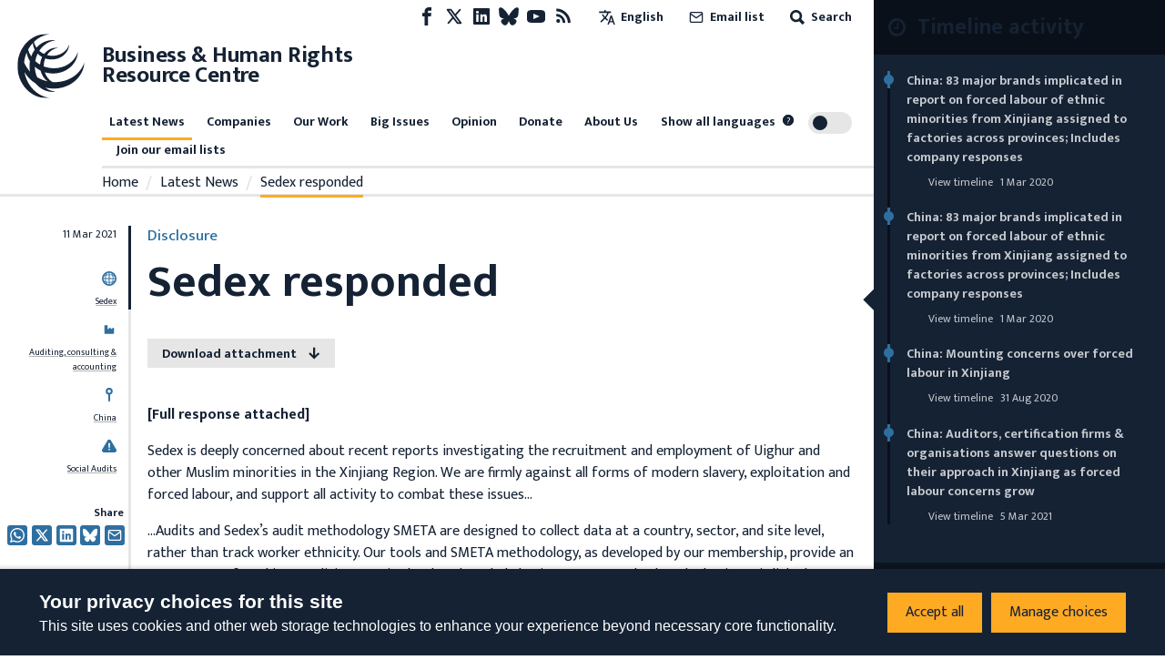

--- FILE ---
content_type: text/html; charset=utf-8
request_url: https://www.business-humanrights.org/en/latest-news/sedex-responded/
body_size: 57006
content:
<!DOCTYPE html>










<html lang="en"  >
  <head>
    <title>
      
  
    Sedex responded - Business &amp; Human Rights Resource Centre
  

    </title>
    <meta name="viewport" content="width=device-width, initial-scale=1">
    <link rel="shortcut icon" type="image/png" href="https://www.business-humanrights.org/static/img/logo.1a41f6387d69.svg"/>
    <link href="https://fonts.googleapis.com/css?family=Mukta:400,500,700&display=swap" rel="stylesheet">
    <link href="https://fonts.googleapis.com/css?family=PT+Serif:400,700&display=swap" rel="stylesheet">
    <link href="https://fonts.googleapis.com/css2?family=Cairo:wght@400;600;700&display=swap" rel="stylesheet">

    <link href="/static/dist/css/styles.7273ab40b1ea.css" rel="stylesheet">

    <link rel="stylesheet" href="https://cdn.jsdelivr.net/npm/flatpickr/dist/flatpickr.min.css">
    <link rel="canonical" href="https://www.business-humanrights.org/en/latest-news/sedex-responded/" />

    





<meta name="viewport" content="width=device-width,initial-scale=1">
<meta itemprop="name" content="Business &amp; Human Rights Resource Centre">

<meta property="og:title" content="Sedex responded - Business &amp; Human Rights Resource Centre" />
<meta property="og:type" content="article" />
<meta property="og:url" content="https://www.business-humanrights.org/en/latest-news/sedex-responded/" />
<meta property="og:site_name" content="Business &amp; Human Rights Resource Centre" />

<meta name="twitter:title" content="Sedex responded - Business &amp; Human Rights Resource Centre">
<meta name="twitter:card" content="summary_large_image">





  <meta name="description" content="Check out this page via the Business and Human Rights Resource Centre" />
  <meta name="twitter:description" content="Check out this page via the Business and Human Rights Resource Centre">
  <meta itemprop="description" content="Check out this page via the Business and Human Rights Resource Centre">
  <meta property="og:description" content="Check out this page via the Business and Human Rights Resource Centre" />





    
    <!-- Google Tag Manager -->
    <script>
   (function(w,d,s,l,i){w[l]=w[l]||[];w[l].push({'gtm.start':
      new Date().getTime(),event:'gtm.js'});var f=d.getElementsByTagName(s)[0],
      j=d.createElement(s),dl=l!='dataLayer'?'&l='+l:'';j.async=true;j.src=
      'https://www.googletagmanager.com/gtm.js?id='+i+dl;f.parentNode.insertBefore(j,f);
      })(window,document,'script','dataLayer','GTM-KTJ4VND');
</script>

<META HTTP-EQUIV="Content-type" CONTENT="text/html; charset=UTF-8">
    <!-- End Google Tag Manager -->
    <script>
      window.dataLayer = window.dataLayer || [];
      function gtag() { window.dataLayer.push(arguments); }
      gtag('consent', 'default', {
        ad_storage: 'denied',
        analytics_storage: 'denied',
        wait_for_update: 500,
      });

    </script>
    

    
      <script src="/static/dist/jsi18n/en/djangojs.0a3d22393835.js"></script>
    

    
    
  </head>

  <body  class="lang-en">
    <!-- Google Tag Manager (noscript) -->
      <noscript><iframe src="https://www.googletagmanager.com/ns.html?id=GTM-KTJ4VND"
      height="0" width="0" style="display:none;visibility:hidden"></iframe></noscript>
    <!-- End Google Tag Manager (noscript) -->
    
    <div id="sprite" style="position: absolute; width: 0; height: 0; overflow: hidden;">
      <svg xmlns="http://www.w3.org/2000/svg"><symbol id="abuses" viewBox="0 0 32 32"><title>abuses</title><path d="M3.617 27.486A2.753 2.753 0 005.973 28.8h20.053c.967 0 1.848-.491 2.357-1.314s.554-1.831.121-2.696L18.477 4.732c-.472-.945-1.422-1.532-2.478-1.532s-2.005.587-2.478 1.532L3.494 24.79a2.754 2.754 0 00.121 2.696zm.833-2.219L14.477 5.209c.295-.59.864-.942 1.523-.942s1.229.352 1.524.942l10.027 20.058c.266.532.238 1.152-.074 1.658s-.854.808-1.449.808H5.975c-.595 0-1.136-.302-1.449-.808s-.341-1.126-.075-1.658z"/><path d="M15.087 20.626h1.827a.534.534 0 00.531-.486l.724-8.095a.537.537 0 00-.531-.581h-3.276a.533.533 0 00-.531.581l.724 8.095a.534.534 0 00.531.486zm1.968-8.095l-.629 7.028h-.851l-.629-7.028h2.11zM16 21.827c-1.076 0-1.951.875-1.951 1.951s.875 1.951 1.951 1.951 1.951-.875 1.951-1.951-.875-1.951-1.951-1.951zm0 2.834a.885.885 0 010-1.768c.487 0 .884.397.884.884s-.397.884-.884.884z"/></symbol><symbol id="affiliation" viewBox="0 0 19 15"><title>affiliation</title><path d="M4.266 8.924c-.053.188-.155.361-.227.525.153-.059.319-.143.495-.185.334-.082.656-.05.898.228.24.276.236.599.123.923-.055.159-.145.306-.225.468.041-.021.085-.043.128-.067.229-.127.47-.201.734-.177.537.049.85.462.727.99-.053.229-.167.443-.237.622.146-.053.332-.145.528-.186.721-.152 1.212.377 1 1.084-.18.6-.594.973-1.194 1.144-.027.008-.053.021-.08.032h-.361c-.129-.064-.277-.104-.382-.195-.316-.274-.322-.63-.198-.994.054-.16.144-.306.221-.465-.058.03-.115.072-.178.09l-.302.092a1.284 1.284 0 01-.304.055c-.572.021-.933-.434-.798-1.002.054-.223.167-.431.237-.606-.154.055-.345.151-.546.19-.713.137-1.183-.374-.989-1.073.052-.189.154-.363.216-.504-.197.057-.424.16-.66.185-.639.066-1.036-.414-.888-1.04a1.66 1.66 0 011.42-1.235c.615-.057 1.02.464.842 1.1zM8.203 0c.032.01.063.026.096.032.637.114 1.11.473 1.49.98-.397.218-.785.428-1.169.646-.558.317-1.122.626-1.667.966-.607.378-.87.94-.77 1.655.138 1.003 1.088 1.886 2.253 1.36.534-.24 1.056-.51 1.581-.77.431-.215.853-.448 1.29-.647.157-.072.35-.1.525-.09.35.018.622.225.854.464.364.374.723.756 1.05 1.16.59.725 1.15 1.474 1.731 2.205.258.324.38.679.335 1.09-.058.54-.52.96-1.062.96-.145 0-.291-.023-.437-.036.063.465-.02.882-.421 1.167-.388.274-.813.256-1.25.08.026.475-.073.888-.494 1.138-.41.243-.832.211-1.254-.033v.17c-.033.682-.559 1.142-1.239 1.076-.287-.028-.536-.157-.769-.32-.095-.068-.142-.138-.133-.272.042-.696-.289-1.202-.891-1.382-.128-.038-.264-.051-.406-.078-.006-.362-.087-.703-.345-.98-.261-.28-.595-.394-.97-.414-.025-.868-.473-1.335-1.322-1.412l-.01-.18a1.24 1.24 0 00-1.035-1.181c-.517-.095-.973.062-1.39.354-.37.26-.634.608-.799 1.038a58.571 58.571 0 00-.134-.05L0 8.175V1.448L.037.865c.142.047.28.09.415.138.666.234 1.327.485 2 .696.272.085.57.118.855.11.394-.01.718-.238 1.04-.442.662-.42 1.34-.809 2.08-1.075C6.768.168 7.128.096 7.48 0h.723zm6.021.48c.446.228.87.502 1.324.712.296.137.623.224.946.282.427.076.852-.017 1.263-.136.418-.121.829-.268 1.243-.404v7.209c-.32.096-.64.199-.962.288-.594.166-1.16.104-1.653-.285a3.069 3.069 0 01-.527-.575c-.694-.924-1.366-1.866-2.16-2.707a18.953 18.953 0 00-1.086-1.043c-.441-.398-.95-.456-1.486-.221-.275.12-.538.269-.804.408-.662.347-1.314.715-1.988 1.036-.647.308-1.305.04-1.572-.594a1.043 1.043 0 01.303-1.224c.148-.119.31-.224.475-.316 1.17-.653 2.345-1.3 3.515-1.95.25-.14.493-.292.736-.444.804-.503 1.619-.452 2.433-.036z"/></symbol><symbol id="arrow-down" viewBox="0 0 17 19"><title>arrow-down</title><path d="M.692 10.424l7.942 7.942 8.174-7.942-2.058-2.058-4.617 4.617V.866h-3V12.75L2.75 8.366.692 10.424z" fill-rule="evenodd"/></symbol><symbol id="arrow-left" viewBox="0 0 30 28"><title>arrow-left</title><path d="M13.081 27.081L0 14 13.081.537l3.39 3.39-7.604 7.603h19.957v4.941l-19.572.002 7.219 7.219-3.39 3.39z"/></symbol><symbol id="arrow-right" viewBox="0 0 30 28"><title>arrow-right</title><path d="M16.56.919L29.641 14 16.56 27.463l-3.39-3.39 7.604-7.603H.817v-4.941l19.572-.002-7.219-7.219 3.39-3.39z"/></symbol><symbol id="arrow-up" viewBox="0 0 32 32"><title>arrow-up</title><path d="M7.609 16.943l7.057-7.057v15.448a1.333 1.333 0 002.666 0V9.886l7.057 7.057a1.332 1.332 0 101.885-1.885l-9.333-9.333-.007-.007a1.35 1.35 0 00-.425-.283 1.343 1.343 0 00-1.455.289l-9.333 9.333a1.332 1.332 0 101.885 1.885z"/></symbol><symbol id="attack-type" viewBox="0 0 16 19"><title>attack-type</title><path d="M7.773 0l7.772 4.318c0 8.637-4.318 12.955-7.772 14.682C3.455 17.273 0 12.955 0 4.318L7.773 0zm0 12.09a.863.863 0 10-.002 1.727.863.863 0 00.002-1.726zm.863-6.045H6.91v5.182h1.727V6.045z"/></symbol><symbol fill="none" id="bluesky" viewBox="0 0 24 22"><title>bluesky</title><path d="M5.202 1.654c2.752 2.111 5.712 6.393 6.798 8.69 1.087-2.297 4.046-6.579 6.798-8.69C20.783.13 24-1.05 24 2.703c0 .749-.42 6.293-.667 7.193-.856 3.13-3.978 3.927-6.755 3.444 4.854.845 6.089 3.642 3.422 6.439-5.064 5.312-7.279-1.333-7.847-3.036-.104-.312-.152-.458-.153-.334 0-.124-.05.022-.153.334-.568 1.703-2.782 8.348-7.847 3.036-2.667-2.797-1.432-5.594 3.422-6.439-2.777.483-5.899-.315-6.755-3.444C.42 8.996 0 3.452 0 2.703 0-1.05 3.217.13 5.202 1.653z" fill="currentColor"/></symbol><symbol id="burger" viewBox="0 0 32 32"><title>burger</title><path d="M28 12H4a1.333 1.333 0 000 2.666h24A1.333 1.333 0 0028 12zm0-5.333H4a1.333 1.333 0 000 2.666h24a1.333 1.333 0 000-2.666zm0 10.666H4a1.333 1.333 0 000 2.666h24a1.333 1.333 0 000-2.666zm0 5.334H4a1.333 1.333 0 000 2.666h24a1.333 1.333 0 000-2.666z"/></symbol><symbol id="chevron-down" viewBox="0 0 32 32"><title>chevron-down</title><path d="M7.057 12.943l8 8a1.332 1.332 0 001.885 0l8-8a1.332 1.332 0 10-1.885-1.885L16 18.115l-7.057-7.057a1.332 1.332 0 10-1.885 1.885z"/></symbol><symbol id="chevron-left" viewBox="0 0 32 32"><title>chevron-left</title><path d="M20.943 23.057L13.886 16l7.057-7.057a1.332 1.332 0 10-1.885-1.885l-8 8a1.332 1.332 0 000 1.885l8 8a1.332 1.332 0 101.885-1.885z"/></symbol><symbol id="chevron-right" viewBox="0 0 32 32"><title>chevron-right</title><path d="M12.943 24.943l8-8a1.332 1.332 0 000-1.885l-8-8a1.332 1.332 0 10-1.885 1.885L18.115 16l-7.057 7.057a1.332 1.332 0 101.885 1.885z"/></symbol><symbol id="chevron-up" viewBox="0 0 32 32"><title>chevron-up</title><path d="M24.943 19.057l-8-8a1.332 1.332 0 00-1.885 0l-8 8a1.332 1.332 0 101.885 1.885L16 13.885l7.057 7.057a1.332 1.332 0 101.885-1.885z"/></symbol><symbol id="clock" viewBox="0 0 19 19"><title>Clock icon</title><path d="M9.5 19c5.245 0 9.5-4.255 9.5-9.5S14.745 0 9.5 0 0 4.255 0 9.5 4.255 19 9.5 19zm0-2.77A6.736 6.736 0 012.77 9.5c0-3.71 3.02-6.73 6.73-6.73 3.71 0 6.73 3.02 6.73 6.73 0 3.71-3.02 6.73-6.73 6.73zm1.188-5.147a.39.39 0 00.395-.396V5.146a.39.39 0 00-.396-.396h-.791a.39.39 0 00-.396.396V9.5H6.73a.39.39 0 00-.397.396v.791a.39.39 0 00.396.396h3.958z" fill-rule="evenodd"/></symbol><symbol id="close" viewBox="0 0 32 32"><title>close</title><path d="M7.057 8.943L14.114 16l-7.057 7.057a1.332 1.332 0 101.885 1.885l7.057-7.057 7.057 7.057a1.332 1.332 0 101.885-1.885L17.884 16l7.057-7.057a1.332 1.332 0 10-1.885-1.885l-7.057 7.057-7.057-7.057a1.332 1.332 0 10-1.885 1.885z"/></symbol><symbol id="delete" viewBox="0 0 32 32"><title>delete</title><path d="M24 9.333v17.333a1.324 1.324 0 01-.391.942 1.331 1.331 0 01-.942.391H9.334a1.324 1.324 0 01-.942-.391 1.331 1.331 0 01-.391-.942V9.333zm-1.333-2.666V5.334a3.997 3.997 0 00-4-4.001h-5.333a3.997 3.997 0 00-4 4v1.333H4.001a1.333 1.333 0 000 2.666h1.333v17.333a3.997 3.997 0 004 4.001h13.333a3.997 3.997 0 004.001-4V9.333h1.333a1.333 1.333 0 000-2.666zM12 6.667V5.334a1.324 1.324 0 01.391-.942 1.331 1.331 0 01.942-.391h5.333a1.324 1.324 0 01.942.391 1.331 1.331 0 01.391.942v1.333zm0 8v8a1.333 1.333 0 002.666 0v-8a1.333 1.333 0 00-2.666 0zm5.333 0v8a1.333 1.333 0 002.666 0v-8a1.333 1.333 0 00-2.666 0z"/></symbol><symbol id="development-poverty" viewBox="0 0 32 32"><title>development-poverty</title><path d="M26.971 26.514H5.485V5.028a.456.456 0 10-.914 0v21.943c0 .253.204.457.457.457h21.943a.456.456 0 100-.914z"/><path d="M25.443 8.927a.457.457 0 10.823-.399L25.139 6.2a.459.459 0 00-.611-.213L22.2 7.114a.457.457 0 00.399.824l1.252-.606-3.592 8.683c-.049-.004-.096-.015-.146-.015-.691 0-1.286.389-1.597.956l-4.84-2.42a1.831 1.831 0 00-1.792-2.193 1.83 1.83 0 00-1.829 1.829c0 .471.184.897.478 1.222l-2.597 5.195c-.056-.005-.109-.017-.166-.017-1.008 0-1.829.82-1.829 1.829s.82 1.829 1.829 1.829 1.829-.82 1.829-1.829c0-.624-.315-1.175-.794-1.505l2.499-4.998a1.8 1.8 0 00.58.103c.556 0 1.048-.254 1.383-.646l5.02 2.51a1.828 1.828 0 001.825 1.793c1.008 0 1.829-.82 1.829-1.829 0-.634-.324-1.192-.815-1.52l3.635-8.787.681 1.406zM7.771 23.314a.915.915 0 010-1.828.915.915 0 010 1.828zm4.115-8.228a.915.915 0 010-1.828.915.915 0 010 1.828zm8.228 3.657a.915.915 0 010-1.828.915.915 0 010 1.828z"/></symbol><symbol id="discrimination" viewBox="0 0 32 32"><title>discrimination</title><path d="M21.165 6.909c-.292 0-.567.072-.809.198v-.949a1.77 1.77 0 00-1.769-1.769c-.327 0-.633.091-.896.247a1.772 1.772 0 00-1.697-1.274 1.77 1.77 0 00-1.695 1.266 1.751 1.751 0 00-.883-.238 1.77 1.77 0 00-1.769 1.769v4.976a2.567 2.567 0 00-1.618-.574.962.962 0 00-.96.96v6.617c0 1.547 1.075 3.218 2.521 4.266.024.025.05.048.08.068.003.002.293.198.293.47v5.216a.48.48 0 00.96 0v-5.021c.344.133.694.232 1.047.28a.482.482 0 00.54-.411.479.479 0 00-.411-.54c-.627-.085-1.257-.356-1.828-.743a.819.819 0 00-.07-.05c-1.232-.864-2.173-2.271-2.173-3.535v-6.617a1.62 1.62 0 011.618 1.619v2.543c0 .256.201.463.453.477l.024.003c.096.001 2.36.063 2.86 3.044a.48.48 0 10.947-.159c-.485-2.891-2.414-3.609-3.324-3.787V6.159a.81.81 0 011.618 0v5.808a.48.48 0 00.96 0V5.131a.81.81 0 011.618 0v6.836c0 .265.215.48.48.48l.008-.001.008.001a.48.48 0 00.48-.48V6.159a.81.81 0 011.618 0v7.275a.48.48 0 00.96 0V8.679a.81.81 0 011.618 0v7.943c0 4.389-3.636 5.727-4.051 5.866a.48.48 0 00.304.91 6.782 6.782 0 001.597-.789v5.55a.48.48 0 00.96 0v-5.876c0-.355.176-.603.253-.694 1.091-1.154 1.897-2.801 1.897-4.967V8.679a1.77 1.77 0 00-1.769-1.769z"/></symbol><symbol id="dollar" viewBox="0 0 32 32"><title>dollar</title><path d="M24.321 21.161c0 3.642-2.607 6.518-6.393 7.143v3.125c0 .321-.25.571-.571.571h-2.41a.575.575 0 01-.571-.571v-3.125c-4.178-.59-6.464-3.089-6.553-3.197a.592.592 0 01-.035-.733l1.839-2.41c.089-.125.25-.197.41-.214s.321.035.429.161c.035.018 2.536 2.41 5.696 2.41 1.75 0 3.642-.928 3.642-2.946 0-1.714-2.107-2.553-4.518-3.518-3.214-1.267-7.214-2.875-7.214-7.358 0-3.286 2.571-6 6.304-6.714V.571c0-.321.267-.571.571-.571h2.41c.321 0 .571.25.571.571v3.143c3.625.41 5.553 2.375 5.625 2.447a.573.573 0 01.089.679l-1.447 2.607a.529.529 0 01-.41.286.593.593 0 01-.482-.125c-.018-.018-2.178-1.928-4.857-1.928-2.267 0-3.839 1.125-3.839 2.75 0 1.893 2.178 2.733 4.714 3.714 3.286 1.267 7 2.714 7 7.018z"/></symbol><symbol id="download" viewBox="0 0 32 32"><title>download</title><path d="M26.667 20v5.333a1.324 1.324 0 01-.391.942 1.331 1.331 0 01-.942.391H6.667a1.324 1.324 0 01-.942-.391 1.331 1.331 0 01-.391-.942V20a1.333 1.333 0 00-2.666 0v5.333a3.997 3.997 0 004 4.001h18.667a3.997 3.997 0 004.001-4v-5.333a1.333 1.333 0 00-2.666 0zm-9.334-3.219V4a1.333 1.333 0 00-2.666 0v12.781l-4.391-4.391a1.332 1.332 0 10-1.885 1.885l6.667 6.667.008.008a1.324 1.324 0 00.927.382h.015a1.344 1.344 0 00.935-.39l6.667-6.667a1.332 1.332 0 10-1.885-1.885z"/></symbol><symbol id="email" viewBox="0 0 32 32"><title>email</title><path d="M4 10.561l11.236 7.865c.453.313 1.06.328 1.529 0L28 10.561V24a1.312 1.312 0 01-.393.94 1.312 1.312 0 01-.94.393H5.334a1.312 1.312 0 01-.94-.393 1.312 1.312 0 01-.393-.94zM1.333 8.016V24c0 .537.108 1.053.303 1.524.204.492.503.933.871 1.303s.811.668 1.303.871a3.98 3.98 0 001.524.303h21.333a3.98 3.98 0 001.524-.303c.492-.204.933-.503 1.303-.871s.668-.811.871-1.303A3.98 3.98 0 0030.668 24V7.977a3.976 3.976 0 00-.303-1.5c-.204-.492-.503-.933-.871-1.303s-.811-.668-1.303-.871a3.962 3.962 0 00-1.524-.304H5.334a3.98 3.98 0 00-1.524.303 4.05 4.05 0 00-1.303.871 3.996 3.996 0 00-1.174 2.804V8zm26.526-.611L16 15.705l-11.859-8.3c.064-.127.149-.244.251-.345.127-.127.275-.227.439-.293.155-.064.324-.1.503-.1h21.333a1.312 1.312 0 01.94.393c.101.101.187.219.251.345z"/></symbol><symbol id="environment" viewBox="0 0 32 32"><title>environment</title><path d="M26.514 26.057h-3.703V22.4c2.56-.137 3.886-1.509 3.886-4.069 0-2.88-1.737-7.269-4.343-7.269s-4.343 4.343-4.343 7.269c0 2.56 1.28 3.931 3.886 4.069v3.657h-10.24v-5.531c3.657-.137 5.44-1.966 5.44-5.531 0-3.977-2.469-9.966-5.897-9.966S5.303 11.018 5.303 15.04c0 3.566 1.783 5.394 5.44 5.531v5.486H5.486c-.274 0-.457.183-.457.457s.183.457.457.457h21.029c.274 0 .457-.183.457-.457s-.183-.457-.457-.457zM11.2 10.011c-.274 0-.457.183-.457.457v2.926l-1.509-1.509c-.183-.183-.457-.183-.64 0s-.183.457 0 .64l2.194 2.194v2.103l-1.509-1.509c-.183-.183-.457-.183-.64 0s-.183.457 0 .64l2.194 2.194v1.554c-3.109-.137-4.526-1.554-4.526-4.617 0-3.977 2.423-9.097 4.983-9.097s4.983 5.12 4.983 9.097c0 3.063-1.417 4.48-4.526 4.617v-1.554l2.194-2.194c.183-.183.183-.457 0-.64s-.457-.183-.64 0l-1.509 1.509v-2.103l2.194-2.194c.183-.183.183-.457 0-.64s-.457-.183-.64 0l-1.509 1.509v-2.926c-.183-.229-.366-.457-.64-.457zm11.154 4.618c-.274 0-.457.183-.457.457v1.737L21.028 16c-.183-.183-.457-.183-.64 0s-.183.457 0 .64l1.509 1.509v1.143l-.869-.869c-.183-.183-.457-.183-.64 0s-.183.457 0 .64l1.509 1.509v.914c-2.057-.137-2.971-1.097-2.971-3.154 0-2.789 1.646-6.354 3.429-6.354s3.429 3.566 3.429 6.354c0 2.057-.914 3.017-2.971 3.154v-.914l1.509-1.509c.183-.183.183-.457 0-.64s-.457-.183-.64 0l-.869.869v-1.143l1.509-1.509c.183-.183.183-.457 0-.64s-.457-.183-.64 0l-.869.869v-1.783a.491.491 0 00-.457-.457z"/><path d="M20.206 9.554c1.051 0 1.92-.869 1.92-1.92s-.869-1.92-1.92-1.92-1.92.823-1.92 1.92.869 1.92 1.92 1.92zm0-2.971c.549 0 1.006.457 1.006 1.006s-.457 1.006-1.006 1.006S19.2 8.138 19.2 7.589s.457-1.006 1.006-1.006z"/></symbol><symbol id="external-link" viewBox="0 0 17 17"><title>external-link</title><path d="M14.167 14.167H2.833V2.876l2.834-.043V0H0v17h17V9.917h-2.833v4.25zM8.5 0l2.833 2.833-6.032 6.032L8.134 11.7l6.032-6.032L17 8.5V0H8.5z" fill-rule="evenodd"/></symbol><symbol id="facebook" viewBox="0 0 32 32"><title>facebook</title><path d="M19 6h5V0h-5c-3.86 0-7 3.14-7 7v3H8v6h4v16h6V16h5l1-6h-6V7c0-.542.458-1 1-1z"/></symbol><symbol id="filter" viewBox="0 0 22 28"><title>filter</title><path d="M21.922 4.609a.984.984 0 01-.219 1.094L14 13.406V25c0 .406-.25.766-.609.922A1.158 1.158 0 0113 26a.932.932 0 01-.703-.297l-4-4A.996.996 0 018 21v-7.594L.297 5.703a.984.984 0 01-.219-1.094C.234 4.25.594 4 1 4h20c.406 0 .766.25.922.609z"/></symbol><symbol fill="none" id="flag" viewBox="0 0 19 21"><title>flag</title><path d="M0 20.542V0h10.875l.483 2.417h6.767V14.5H9.667l-.484-2.417H2.417v8.459H0z" fill="#E11B41"/></symbol><symbol id="gender" viewBox="0 0 19 16"><title>gender</title><path d="M18.408 4.182a.104.104 0 010-.048.688.688 0 00-.256-.36l-.072-.048-.216-.096h-.096l-2.823-.64a.815.815 0 00-.312 1.6l1.36.272-1.208 1.216a5.543 5.543 0 00-1.976-1.104A5.6 5.6 0 102.563 8.67l-.632.623-.56-.543A.803.803 0 00.235 9.885l.576.544-.568.56a.8.8 0 000 1.136.8.8 0 001.136 0l.56-.568.568.568a.8.8 0 001.128-1.136l-.56-.56.568-.576a5.543 5.543 0 001.967 1.072A5.6 5.6 0 1015.857 7.23l1.271-1.264.272 1.36a.8.8 0 00.8.648h.152a.8.8 0 00.632-.944l-.576-2.848zM8.378 7.518a4 4 0 012.751-1.168 4 4 0 01-3.839 3.2 4.055 4.055 0 011.088-2.032zm-4-4.8A4 4 0 0111.13 4.75a5.6 5.6 0 00-3.88 1.64 5.647 5.647 0 00-1.536 2.871 4.167 4.167 0 01-1.335-.88 4 4 0 010-5.662zm9.663 10.463a4 4 0 01-6.75-2.032 5.6 5.6 0 003.918-1.6 5.647 5.647 0 001.536-2.871c.498.204.952.503 1.336.88a4 4 0 010 5.663l-.04-.04z"/></symbol><symbol id="globe-blue" viewBox="0 0 19 19"><title>globe</title><path d="M14.5 5a9.5 9.5 0 110 19 9.5 9.5 0 010-19zm-3.572 14.598l.093.218a7.8 7.8 0 001.053 1.783c.61.208 1.256.34 1.926.385v-1.991a15.495 15.495 0 01-3.072-.395zm7.143 0l-.137.032a15.49 15.49 0 01-2.933.362v1.992a7.468 7.468 0 001.926-.385c.435-.539.824-1.217 1.144-2.002zm-9.826-.958l.02.03a7.541 7.541 0 002.095 2.085 11.08 11.08 0 01-.62-1.494 11.198 11.198 0 01-1.495-.621zm12.51 0l-.158.078c-.417.202-.864.384-1.336.543-.18.533-.388 1.033-.621 1.494a7.54 7.54 0 002.115-2.115zM14 15l-3.992.001a14.18 14.18 0 00.529 3.462c1.04.3 2.211.489 3.463.529V15zm4.992.001L15 15l.001 3.992a14.18 14.18 0 003.462-.529c.3-1.04.489-2.21.529-3.462zm-9.984 0H7.016c.045.67.177 1.316.385 1.926.539.435 1.217.824 2.002 1.144a15.418 15.418 0 01-.395-3.07zm12.976 0h-1.992a15.495 15.495 0 01-.394 3.071c.784-.321 1.462-.71 2.001-1.146.208-.61.34-1.255.385-1.925zM9.402 10.928l-.218.093a7.8 7.8 0 00-1.783 1.053A7.486 7.486 0 007.016 14h1.991c.033-1.082.17-2.116.395-3.072zm4.598-.92a14.18 14.18 0 00-3.463.529c-.3 1.04-.489 2.211-.529 3.463H14zm1.001 0L15 14h3.992a14.18 14.18 0 00-.529-3.463 14.18 14.18 0 00-3.462-.529zm4.596.92l.033.138c.206.918.332 1.904.363 2.934h1.99a7.468 7.468 0 00-.384-1.927c-.539-.435-1.217-.824-2.002-1.144zM10.36 8.246l-.03.02a7.541 7.541 0 00-2.085 2.095c.46-.233.961-.442 1.494-.62.18-.534.388-1.034.621-1.495zm8.28 0l.078.158c.202.417.384.864.543 1.336.533.18 1.033.388 1.494.621a7.54 7.54 0 00-2.115-2.115zM14 7.016a7.468 7.468 0 00-1.927.385c-.435.539-.824 1.217-1.144 2.002A15.43 15.43 0 0114 9.007zm1 0l.001 1.992c1.081.032 2.115.17 3.071.394-.321-.784-.71-1.462-1.146-2.001a7.486 7.486 0 00-1.925-.385z" transform="translate(-5 -5)" fill="currentColor" fill-rule="evenodd"/></symbol><symbol id="globe" viewBox="0 0 19 19"><title>globe</title><path d="M14.5 5a9.5 9.5 0 110 19 9.5 9.5 0 010-19zm-3.572 14.598l.093.218a7.8 7.8 0 001.053 1.783c.61.208 1.256.34 1.926.385v-1.991a15.495 15.495 0 01-3.072-.395zm7.143 0l-.137.032a15.49 15.49 0 01-2.933.362v1.992a7.468 7.468 0 001.926-.385c.435-.539.824-1.217 1.144-2.002zm-9.826-.958l.02.03a7.541 7.541 0 002.095 2.085 11.08 11.08 0 01-.62-1.494 11.198 11.198 0 01-1.495-.621zm12.51 0l-.158.078c-.417.202-.864.384-1.336.543-.18.533-.388 1.033-.621 1.494a7.54 7.54 0 002.115-2.115zM14 15l-3.992.001a14.18 14.18 0 00.529 3.462c1.04.3 2.211.489 3.463.529V15zm4.992.001L15 15l.001 3.992a14.18 14.18 0 003.462-.529c.3-1.04.489-2.21.529-3.462zm-9.984 0H7.016c.045.67.177 1.316.385 1.926.539.435 1.217.824 2.002 1.144a15.418 15.418 0 01-.395-3.07zm12.976 0h-1.992a15.495 15.495 0 01-.394 3.071c.784-.321 1.462-.71 2.001-1.146.208-.61.34-1.255.385-1.925zM9.402 10.928l-.218.093a7.8 7.8 0 00-1.783 1.053A7.486 7.486 0 007.016 14h1.991c.033-1.082.17-2.116.395-3.072zm4.598-.92a14.18 14.18 0 00-3.463.529c-.3 1.04-.489 2.211-.529 3.463H14zm1.001 0L15 14h3.992a14.18 14.18 0 00-.529-3.463 14.18 14.18 0 00-3.462-.529zm4.596.92l.033.138c.206.918.332 1.904.363 2.934h1.99a7.468 7.468 0 00-.384-1.927c-.539-.435-1.217-.824-2.002-1.144zM10.36 8.246l-.03.02a7.541 7.541 0 00-2.085 2.095c.46-.233.961-.442 1.494-.62.18-.534.388-1.034.621-1.495zm8.28 0l.078.158c.202.417.384.864.543 1.336.533.18 1.033.388 1.494.621a7.54 7.54 0 00-2.115-2.115zM14 7.016a7.468 7.468 0 00-1.927.385c-.435.539-.824 1.217-1.144 2.002A15.43 15.43 0 0114 9.007zm1 0l.001 1.992c1.081.032 2.115.17 3.071.394-.321-.784-.71-1.462-1.146-2.001a7.486 7.486 0 00-1.925-.385z" transform="translate(-5 -5)" fill="#2E6FA1" fill-rule="evenodd"/></symbol><symbol id="groups" viewBox="0 0 32 32"><title>groups</title><path d="M11.901 14.315h8.198a.533.533 0 00.533-.533v-2.845a1.948 1.948 0 00-1.946-1.946h-5.372a1.948 1.948 0 00-1.946 1.946v2.845c0 .295.239.533.533.533zm.533-3.379c0-.485.395-.88.88-.88h5.372c.485 0 .88.395.88.88v2.311h-1.035v-.881a.533.533 0 10-1.066 0v.881h-2.929v-.881a.533.533 0 10-1.066 0v.881h-1.035v-2.311zm.874-5.548c0 1.484 1.208 2.692 2.692 2.692s2.692-1.207 2.692-2.692S17.484 2.696 16 2.696s-2.692 1.207-2.692 2.692zm4.317 0c0 .896-.729 1.625-1.625 1.625s-1.625-.729-1.625-1.625.729-1.625 1.625-1.625 1.625.729 1.625 1.625zM29.333 28.77v-2.845a1.948 1.948 0 00-1.946-1.946h-5.373a1.948 1.948 0 00-1.946 1.946v2.845c0 .295.239.533.533.533H28.8a.533.533 0 00.533-.533zm-1.066-.533h-1.035v-.881a.533.533 0 10-1.066 0v.881h-2.929v-.881a.533.533 0 10-1.066 0v.881h-1.035v-2.311c0-.485.395-.88.88-.88h5.373c.485 0 .88.395.88.88v2.311zm-6.258-7.86c0 1.484 1.208 2.692 2.692 2.692s2.692-1.207 2.692-2.692-1.208-2.692-2.692-2.692a2.695 2.695 0 00-2.692 2.692zm4.317 0c0 .896-.729 1.625-1.625 1.625s-1.625-.729-1.625-1.625.729-1.625 1.625-1.625 1.625.729 1.625 1.625zM3.2 29.304h8.199a.533.533 0 00.533-.533v-2.845a1.948 1.948 0 00-1.946-1.946H4.613a1.948 1.948 0 00-1.946 1.946v2.845c0 .295.239.533.533.533zm.533-3.378c0-.485.395-.88.88-.88h5.373c.485 0 .88.395.88.88v2.311H9.831v-.881a.533.533 0 10-1.066 0v.881H5.836v-.881a.533.533 0 10-1.066 0v.881H3.735v-2.311zm.875-5.549c0 1.484 1.208 2.692 2.692 2.692s2.692-1.207 2.692-2.692-1.208-2.692-2.692-2.692a2.695 2.695 0 00-2.692 2.692zm4.316 0c0 .896-.729 1.625-1.625 1.625s-1.625-.729-1.625-1.625.729-1.625 1.625-1.625 1.625.729 1.625 1.625zm4.659 1.49L16 19.449l2.417 2.418a.532.532 0 10.754-.754l-2.638-2.639v-2.932a.533.533 0 10-1.066 0v2.932l-2.638 2.639a.534.534 0 00.754.754z"/></symbol><symbol id="health" viewBox="0 0 32 32"><title>health</title><path d="M10.49 5.44c-3.447.08-6.53 2.795-6.53 6.86 0 1.147.174 2.196.48 3.15H2.551a.64.64 0 000 1.28h8.811a.642.642 0 00.588-.386l.002-.004 1.12-2.58 2.47 6.39a.641.641 0 001.168.054l.002-.004 2.54-5.35.86 1.55a.64.64 0 00.56.33h2.939a.64.64 0 100-1.28h-2.56l-1.28-2.3a.64.64 0 00-1.138.027l-.002.004-2.43 5.13-2.5-6.47a.642.642 0 00-.662-.41h.003a.639.639 0 00-.528.386l-.002.004-1.57 3.63h-5.14a8.757 8.757 0 01-.56-3.15c0-3.434 2.46-5.515 5.27-5.58 1.685-.039 3.509.663 5.01 2.38a.64.64 0 00.959.001l.001-.001c2.002-2.289 4.561-2.79 6.63-2.1s3.65 2.553 3.65 5.3c0 3.489-1.722 5.718-4.02 7.66-2.145 1.813-4.755 3.297-6.75 5.12-2.717-2.484-6.564-4.363-8.82-7.24a.64.64 0 00-1.008.791l-.001-.001c2.654 3.383 6.937 5.315 9.39 7.74a.64.64 0 00.9 0c1.833-1.812 4.674-3.372 7.11-5.43 1.383-1.169 2.632-2.532 3.46-4.21h2.429a.64.64 0 100-1.28h-1.9c.311-.952.49-1.997.49-3.15 0-3.252-1.965-5.658-4.52-6.51-2.392-.798-5.289-.224-7.54 2.01-1.644-1.619-3.609-2.403-5.49-2.36z"/></symbol><symbol id="industry" viewBox="0 0 29 29"><title>C4067174-3DD9-4B9E-AD64-284FDAAE6338@1x</title><path d="M6 23a1 1 0 01-1-1V7a1 1 0 011-1h4.333a1 1 0 011 1v7l4.8-3.031a1 1 0 011.534.845V14l4.799-3.031a1 1 0 011.534.845V22a1 1 0 01-1 1H6z" fill-rule="evenodd"/></symbol><symbol id="information-outline" viewBox="0 0 32 32"><title>information-outline</title><path d="M5.159 26.841A15.291 15.291 0 01.478 15.812C.478 7.344 7.343.479 15.811.479c4.328 0 8.237 1.793 11.025 4.677l.004.004a15.28 15.28 0 014.304 10.652c0 8.468-6.865 15.333-15.333 15.333-4.14 0-7.898-1.641-10.657-4.308l.004.004zm19.52-2.162A12.235 12.235 0 0028.274 16c0-6.778-5.495-12.274-12.274-12.274a12.237 12.237 0 00-8.679 3.595A12.235 12.235 0 003.726 16c0 6.778 5.495 12.274 12.274 12.274 3.389 0 6.458-1.374 8.679-3.595zm-10.212-7.146v-3.067h3.067v9.2h-3.067v-6.133zm0-9.2h3.067V11.4h-3.067V8.333z"/></symbol><symbol id="information" viewBox="0 0 32 32"><title>information</title><path d="M27.607 7.443c.614.614 1.128 1.84 1.128 2.719v19.102c0 .879-.713 1.592-1.592 1.592H4.857a1.592 1.592 0 01-1.592-1.592V2.734c0-.879.713-1.592 1.592-1.592h14.857c.879 0 2.106.514 2.719 1.128zm-7.362-4.045v6.234h6.234c-.099-.282-.249-.563-.365-.68l-5.19-5.19c-.117-.117-.398-.265-.68-.365zm6.368 25.337V11.756h-6.898a1.592 1.592 0 01-1.592-1.592V3.266H5.388v25.47h21.224zM9.633 14.408c0-.298.232-.53.53-.53h11.673c.298 0 .53.232.53.53v1.062c0 .298-.232.53-.53.53H10.163a.523.523 0 01-.53-.53v-1.062zm12.204 3.714c.298 0 .53.232.53.53v1.062c0 .298-.232.53-.53.53H10.164a.523.523 0 01-.53-.53v-1.062c0-.298.232-.53.53-.53h11.673zm0 4.245c.298 0 .53.232.53.53v1.062c0 .298-.232.53-.53.53H10.164a.523.523 0 01-.53-.53v-1.062c0-.298.232-.53.53-.53h11.673z"/></symbol><symbol id="instagram" viewBox="0 0 32 32"><title>instagram</title><path d="M16 2.881c4.275 0 4.781.019 6.462.094 1.563.069 2.406.331 2.969.55a4.952 4.952 0 011.837 1.194 5.015 5.015 0 011.2 1.838c.219.563.481 1.412.55 2.969.075 1.688.094 2.194.094 6.463s-.019 4.781-.094 6.463c-.069 1.563-.331 2.406-.55 2.969a4.94 4.94 0 01-1.194 1.837 5.02 5.02 0 01-1.837 1.2c-.563.219-1.413.481-2.969.55-1.688.075-2.194.094-6.463.094s-4.781-.019-6.463-.094c-1.563-.069-2.406-.331-2.969-.55a4.952 4.952 0 01-1.838-1.194 5.02 5.02 0 01-1.2-1.837c-.219-.563-.481-1.413-.55-2.969-.075-1.688-.094-2.194-.094-6.463s.019-4.781.094-6.463c.069-1.563.331-2.406.55-2.969a4.964 4.964 0 011.194-1.838 5.015 5.015 0 011.838-1.2c.563-.219 1.412-.481 2.969-.55 1.681-.075 2.188-.094 6.463-.094zM16 0c-4.344 0-4.887.019-6.594.094-1.7.075-2.869.35-3.881.744-1.056.412-1.95.956-2.837 1.85a7.833 7.833 0 00-1.85 2.831C.444 6.538.169 7.7.094 9.4.019 11.113 0 11.656 0 16s.019 4.887.094 6.594c.075 1.7.35 2.869.744 3.881.413 1.056.956 1.95 1.85 2.837a7.82 7.82 0 002.831 1.844c1.019.394 2.181.669 3.881.744 1.706.075 2.25.094 6.594.094s4.888-.019 6.594-.094c1.7-.075 2.869-.35 3.881-.744 1.05-.406 1.944-.956 2.831-1.844s1.438-1.781 1.844-2.831c.394-1.019.669-2.181.744-3.881.075-1.706.094-2.25.094-6.594s-.019-4.887-.094-6.594c-.075-1.7-.35-2.869-.744-3.881a7.506 7.506 0 00-1.831-2.844A7.82 7.82 0 0026.482.843C25.463.449 24.301.174 22.601.099c-1.712-.081-2.256-.1-6.6-.1z"/><path d="M16 7.781c-4.537 0-8.219 3.681-8.219 8.219s3.681 8.219 8.219 8.219 8.219-3.681 8.219-8.219A8.221 8.221 0 0016 7.781zm0 13.55a5.331 5.331 0 110-10.663 5.331 5.331 0 010 10.663zM26.462 7.456a1.919 1.919 0 11-3.838 0 1.919 1.919 0 013.838 0z"/></symbol><symbol id="investment-trade-globalisation" viewBox="0 0 32 32"><title>investment-trade-globalisation</title><path d="M25.811 15.496c.027-.321.045-.644.045-.968 0-6.246-5.082-11.328-11.328-11.328S3.2 8.282 3.2 14.528c0 6.246 5.082 11.328 11.328 11.328.322 0 .646-.018.968-.045a7.37 7.37 0 005.92 2.989c4.072 0 7.384-3.313 7.384-7.384a7.37 7.37 0 00-2.989-5.92zm-11.816 9.227c-1.461-.345-2.753-2.078-3.552-4.534a11.953 11.953 0 013.552-.693v5.227zm0-6.294c-1.329.054-2.63.302-3.843.735a18.989 18.989 0 01-.543-4.103h4.386v3.368zm-4.386-4.434a18.98 18.98 0 01.543-4.103c1.213.434 2.514.681 3.843.735v3.368H9.609zm5.452-9.662c1.461.345 2.753 2.079 3.553 4.534a11.953 11.953 0 01-3.553.693V4.333zM13.995 9.56a11.934 11.934 0 01-3.553-.693c.799-2.456 2.091-4.19 3.553-4.534V9.56zm1.066 1.067a13.023 13.023 0 003.843-.735c.314 1.251.505 2.641.543 4.103h-4.386v-3.368zm5.453 3.368a20.053 20.053 0 00-.601-4.516 11.406 11.406 0 002.468-1.544 10.207 10.207 0 012.382 6.059h-4.248zm-.903-5.545c-.51-1.538-1.209-2.814-2.044-3.724a10.264 10.264 0 014.082 2.43c-.619.501-1.3.94-2.039 1.293zm-10.166 0a10.302 10.302 0 01-2.039-1.293 10.26 10.26 0 014.082-2.43c-.834.91-1.534 2.186-2.043 3.724zm-.301 1.029a20.044 20.044 0 00-.601 4.515H4.294c.119-2.3.989-4.402 2.382-6.059.743.61 1.571 1.13 2.468 1.544zm-.602 5.582c.038 1.626.249 3.151.601 4.515-.898.413-1.725.934-2.468 1.544a10.207 10.207 0 01-2.382-6.059h4.249zm.903 5.545c.51 1.538 1.209 2.814 2.043 3.723a10.27 10.27 0 01-4.082-2.43c.619-.501 1.3-.94 2.039-1.293zm5.616-5.545h2.612a7.42 7.42 0 00-2.612 2.613v-2.613zm6.355 12.672c-3.483 0-6.317-2.834-6.317-6.317s2.834-6.318 6.317-6.318 6.317 2.834 6.317 6.318a6.324 6.324 0 01-6.317 6.317z"/><path d="M22.691 19.552h1.067a2.342 2.342 0 00-1.809-2.275v-.658h-1.067v.658c-1.034.243-1.808 1.168-1.808 2.275s.774 2.032 1.808 2.275v2.497a1.277 1.277 0 01-.742-1.155h-1.067c0 1.107.774 2.032 1.808 2.275v.769h1.067v-.768c1.034-.243 1.809-1.168 1.809-2.275s-.774-2.032-1.809-2.275v-2.497c.437.203.742.643.742 1.155zm-2.55 0c0-.512.305-.952.742-1.155v2.309a1.275 1.275 0 01-.742-1.154zm2.55 3.617c0 .512-.305.952-.742 1.155v-2.309c.437.203.742.642.742 1.154z"/></symbol><symbol id="issues" viewBox="0 0 20 18"><title>issues</title><path d="M24.618 19.533L17.315 7.305A2.65 2.65 0 0015 6a2.65 2.65 0 00-2.315 1.305L5.382 19.533c-.506.842-.506 1.852-.022 2.715a2.655 2.655 0 002.337 1.368h14.606a2.63 2.63 0 002.337-1.368c.484-.863.484-1.873-.022-2.715zM15 20.754a1.132 1.132 0 01-1.137-1.137c0-.631.506-1.136 1.137-1.136s1.137.505 1.137 1.136c0 .632-.506 1.137-1.137 1.137zm1.22-8.65l-.4 4.693a.82.82 0 01-.883.737c-.4-.042-.716-.358-.737-.737l-.4-4.693a1.226 1.226 0 012.442-.21c-.021.062-.021.146-.021.21z" transform="translate(-5 -6)"/></symbol><symbol fill="none" id="know-the-chain-logo" viewBox="0 0 410 320"><title>know-the-chain-logo</title><mask id="a" fill="#fff"><path d="M0 0h410v320H0V0z"/></mask><path d="M0 0h410v320H0V0z" fill="#fff" fill-opacity=".85"/><path d="M3 320V0h-6v320h6z" fill="#FFCB05" mask="url(#a)"/><g clip-path="url(#clip0_580_1387)"><mask id="b" style="mask-type:luminance" maskUnits="userSpaceOnUse" x="40" y="118" width="330" height="84"><path d="M369.997 118.165H40v83.667h329.997v-83.667z" fill="#fff"/></mask><g mask="url(#b)"><path d="M84.646 133.003a1.76 1.76 0 01-1.09 1.63 1.76 1.76 0 01-.676.133h-2.551a1.754 1.754 0 01-1.628-1.089 1.76 1.76 0 01-.133-.674l-.924-13.071a1.765 1.765 0 011.767-1.764h4.387a1.761 1.761 0 011.632 1.088c.088.214.134.444.134.676l-.918 13.071z" fill="#575756"/><path d="M82.882 185.231h-2.55a1.759 1.759 0 00-1.766 1.761l-.919 13.079a1.763 1.763 0 001.764 1.758h4.39a1.77 1.77 0 001.246-.514 1.763 1.763 0 00.517-1.244l-.92-13.079a1.76 1.76 0 00-1.762-1.761z" fill="#FFD544"/><path d="M75.228 133.592a1.76 1.76 0 01-1.052 2.263l-2.397.87a1.765 1.765 0 01-2.263-1.054l-5.344-11.969a1.767 1.767 0 011.057-2.263l4.122-1.499a1.772 1.772 0 011.35.057 1.765 1.765 0 01.913.995l3.614 12.6z" fill="#575756"/><path d="M87.984 186.406a1.767 1.767 0 011.054-2.264l2.395-.87a1.765 1.765 0 012.263 1.055l5.335 11.968a1.774 1.774 0 01-1.057 2.266l-4.122 1.502a1.767 1.767 0 01-2.263-1.058l-3.605-12.599z" fill="#FC0"/><path d="M66.583 137.364a1.773 1.773 0 01-.218 2.49l-1.953 1.638a1.767 1.767 0 01-2.487-.218l-9.105-9.424a1.757 1.757 0 01-.214-1.949 1.76 1.76 0 01.431-.537l3.35-2.821a1.767 1.767 0 012.488.217l7.708 10.604z" fill="#878787"/><path d="M96.629 182.633a1.771 1.771 0 01-.407-1.289 1.77 1.77 0 01.624-1.198l1.954-1.638a1.767 1.767 0 012.486.218l9.103 9.421a1.764 1.764 0 01-.215 2.486l-3.349 2.822a1.77 1.77 0 01-2.489-.221l-7.707-10.601z" fill="#FC0"/><path d="M59.746 143.869a1.765 1.765 0 01.645 2.411l-1.273 2.208a1.773 1.773 0 01-1.761.866 1.76 1.76 0 01-.653-.222l-11.787-5.737a1.764 1.764 0 01-.645-2.411l2.19-3.801a1.77 1.77 0 012.415-.647l10.869 7.333z" fill="#878787"/><path d="M55.546 152.316a1.76 1.76 0 011.417 1.359c.05.227.055.461.015.689l-.441 2.512a1.772 1.772 0 01-.726 1.141 1.776 1.776 0 01-1.32.293l-13.032-1.381a1.756 1.756 0 01-1.14-.725 1.763 1.763 0 01-.291-1.321l.762-4.319a1.76 1.76 0 012.045-1.432l12.711 3.184z" fill="#B2B2B2"/><path d="M54.491 161.695a1.757 1.757 0 011.32.291 1.756 1.756 0 01.726 1.141l.44 2.511a1.77 1.77 0 01-.788 1.798c-.196.125-.414.21-.643.251l-12.71 3.167a1.758 1.758 0 01-2.046-1.432l-.762-4.319a1.763 1.763 0 011.431-2.035l13.032-1.373z" fill="#DADADA"/><path d="M57.589 170.628c-.31 0-.614.081-.882.234l-11.79 5.743a1.764 1.764 0 00-.645 2.411l2.194 3.798a1.764 1.764 0 002.413.645l10.858-7.328a1.768 1.768 0 00.645-2.414l-1.272-2.207a1.755 1.755 0 00-1.53-.882" fill="#FFEAAD"/><path d="M63.276 178.095a1.761 1.761 0 00-1.35.631l-9.109 9.421a1.766 1.766 0 00.218 2.486l3.348 2.822a1.768 1.768 0 002.487-.218l7.696-10.604a1.77 1.77 0 00-.215-2.487l-1.953-1.638a1.773 1.773 0 00-1.136-.413" fill="#FFE07D"/><path d="M101.286 141.271a1.773 1.773 0 01-2.492.218l-1.953-1.638a1.769 1.769 0 01-.22-2.487l7.698-10.604a1.77 1.77 0 012.487-.217l3.348 2.821a1.764 1.764 0 01.221 2.486l-9.089 9.421z" fill="#101010"/><path d="M71.176 183.16a1.764 1.764 0 00-1.66 1.161l-5.344 11.974a1.774 1.774 0 001.057 2.266l4.122 1.499a1.759 1.759 0 002.26-1.055l3.609-12.599a1.767 1.767 0 00-1.055-2.264l-2.395-.87a1.722 1.722 0 00-.602-.106" fill="#FFD544"/><path d="M93.696 135.671a1.76 1.76 0 01-2.263 1.052l-2.397-.871a1.764 1.764 0 01-1.052-2.26l3.605-12.597c.16-.44.488-.799.912-.998.425-.198.91-.219 1.351-.06l4.124 1.502a1.766 1.766 0 011.055 2.263l-5.335 11.969z" fill="#1D1D1B"/></g><path d="M88.193 150.413h4.119v8.182l7.596-8.182h4.972l-7.62 7.942 7.969 10.777h-4.947l-5.805-7.967-2.165 2.246v5.721h-4.12v-18.719zm23.806 0h3.798l8.771 11.525v-11.525h4.066v18.719h-3.503l-9.066-11.899v11.899h-4.066v-18.719z" fill="#1D1D1B"/><mask id="c" style="mask-type:luminance" maskUnits="userSpaceOnUse" x="40" y="118" width="330" height="84"><path d="M369.997 118.165H40v83.667h329.997v-83.667z" fill="#fff"/></mask><g mask="url(#c)"><path d="M152.172 159.826v-.053c0-3.21-2.355-5.886-5.67-5.886-3.316 0-5.618 2.623-5.618 5.833v.053c0 3.209 2.353 5.882 5.671 5.882s5.617-2.62 5.617-5.829zm-15.594 0v-.053c0-5.322 4.186-9.681 9.977-9.681 5.79 0 9.923 4.306 9.923 9.628v.053c0 5.321-4.186 9.68-9.976 9.68-5.791 0-9.924-4.306-9.924-9.627z" fill="#1D1D1B"/></g><path d="M161.908 150.413h4.412l3.879 12.678 4.2-12.734h3.53l4.197 12.734 3.879-12.678h4.303l-6.391 18.853h-3.583l-4.225-12.248-4.225 12.248h-3.583l-6.393-18.853z" fill="#1D1D1B"/><path d="M203.365 151.697h-6.525v-1.284h14.441v1.284h-6.527v17.438h-1.389v-17.438zm16.425-1.284h1.387v8.665h11.983v-8.665h1.392v18.719h-1.392v-8.771h-11.983v8.771h-1.387v-18.719zm24.607 0h13.316v1.284h-11.926v7.353h10.727v1.286h-10.727v7.512h12.06v1.284h-13.45v-18.719z" fill="#878787"/><path d="M265.231 159.826v-.053c0-5.322 4.013-9.681 9.767-9.681 3.53 0 5.643 1.178 7.384 2.888l-2.623 3.022c-1.443-1.311-2.916-2.115-4.786-2.115-3.156 0-5.43 2.623-5.43 5.833v.053c0 3.209 2.232 5.882 5.43 5.882 2.14 0 3.449-.854 4.92-2.191l2.62 2.646c-1.925 2.059-4.063 3.349-7.674 3.349-5.511 0-9.602-4.25-9.602-9.628m24.841-9.418h4.119v7.409h7.596v-7.409h4.116v18.719h-4.116v-7.515h-7.596v7.515h-4.119v-18.719zm35.36 10.883l-2.487-6.069-2.489 6.069h4.976zm-4.331-11.017h3.795l8.023 18.853h-4.303l-1.714-4.186h-7.917l-1.71 4.186h-4.186l8.012-18.853zm23.295.134h-4.119v18.719h4.119v-18.719zm21.532 0v11.528l-8.773-11.528h-3.796v18.722h4.066v-11.902l9.064 11.902H370v-18.722h-4.066z" fill="#1D1D1B"/></g><defs><clipPath id="clip0_580_1387"><path fill="#fff" transform="translate(40 118.168)" d="M0 0h330v83.664H0z"/></clipPath></defs></symbol><symbol id="labour" viewBox="0 0 32 32"><title>labour</title><path d="M28.741 5.867L26.074 3.2c-.178-.178-.415-.178-.593 0l-1.6 1.6a2.289 2.289 0 00-.652 1.6c0 .178 0 .415.059.593l-9.719 9.778-.237-.237c-.178-.178-.474-.178-.593 0-.059.059-.119.178-.119.296s.059.237.119.296l.178.178-1.304 1.304-2.133-2.133c-.059-.059-.178-.119-.296-.119s-.237.059-.296.119l-4.444 4.444c-1.067 1.126-1.481 2.667-1.244 4.563.178 1.363.652 2.43.652 2.489.059.119.119.178.178.178.059.059 1.6.711 3.437.711 1.481 0 2.667-.474 3.556-1.363l4.444-4.444c.059-.059.119-.178.119-.296s-.059-.237-.119-.296l-2.133-2.133 1.304-1.304.178.178c.178.178.474.178.593 0 .178-.178.178-.474 0-.593l-.237-.237 9.778-9.778c.178.059.356.059.593.059.593 0 1.185-.237 1.6-.652l1.6-1.6c.178-.119.178-.356 0-.533zM10.489 26.963c-.474.474-1.126.83-1.896 1.007l2.133-2.133a9.82 9.82 0 012.904-2.015l-3.141 3.141zm2.015-6.874l-.652.711c-.178.178-.178.415 0 .593.059.059.178.119.296.119s.237-.059.296-.119l.356-.356 1.6 1.6a10.71 10.71 0 00-4.207 2.607l-2.844 2.844c-.948 0-1.837-.237-2.37-.415l.178-.178c.178-.178.178-.415 0-.593s-.415-.178-.593 0l-.237.237a9.698 9.698 0 01-.474-2.43l.889-.889c.178-.178.178-.415 0-.593s-.415-.178-.593 0l-.178.178c.178-.652.474-1.304 1.007-1.837l3.141-3.2c-.474 1.067-1.956 2.844-2.785 3.674-.178.178-.178.415 0 .593.059.059.178.119.296.119s.237-.059.296-.119c1.185-1.185 2.904-3.437 3.437-5.037l1.6 1.6-.296.356c-.178.178-.178.415 0 .593.059.059.178.119.296.119s.237-.059.296-.119l2.252-2.252.652.652-1.659 1.541zm2.133-2.252l-.474-.474 9.541-9.6a.46.46 0 00.237.237l.237.237-9.541 9.6zm11.97-10.37a1.389 1.389 0 01-1.007.415c-.415 0-.77-.178-1.007-.415a1.389 1.389 0 01-.415-1.007c0-.415.178-.77.415-1.007l.237-.237 2.074 2.074-.296.178zm.83-.83l-2.074-2.074.474-.474 2.074 2.074-.474.474z"/></symbol><symbol id="languages" viewBox="0 0 23 21"><title>languages</title><path d="M15.612 17.844l-2.699-2.658.032-.031a18.533 18.533 0 003.942-6.914H20V6.118h-7.438V4h-2.124v2.118H3v2.107h11.868A16.71 16.71 0 0111.5 13.9a16.696 16.696 0 01-2.454-3.547H6.92a18.589 18.589 0 003.166 4.828l-5.403 5.32L6.187 22l5.313-5.294 3.304 3.293.808-2.155zM21.5 12h-2L15 25h2l1.125-3.25h4.75L24 25h2l-4.5-13zM19 20l1.5-5 1.5 5h-3z" transform="translate(-3 -4)" fill-rule="evenodd"/></symbol><symbol id="lawsuit_type" viewBox="0 0 19 18"><title>Shape</title><path d="M22.934 11.816v1.551h-.97v8.531h1.067v1.551H6.066v-1.648h1.067v-8.434H6.066v-1.55h16.868zm-12.7 1.648h-1.55v8.434h1.55v-8.434zm3.49 0h-1.841v8.434h1.841v-8.434zm3.393 0h-1.841v8.434h1.841v-8.434zm3.2 0h-1.552v8.434h1.551v-8.434zM14.5 6L24 9.684v1.066H5V9.684L14.5 6z" transform="translate(-5 -6)" fill="#2E6FA1" fill-rule="evenodd"/></symbol><symbol id="legal_argument" viewBox="0 0 19 18"><title>Combined Shape</title><path d="M9.75 9.958v5.146a2.77 2.77 0 002.77 2.771h5.147v.582a1.98 1.98 0 01-1.98 1.979H10.3l-2.375 2.838a.396.396 0 01-.7-.253v-2.585h-.246A1.98 1.98 0 015 18.456v-6.518a1.98 1.98 0 011.98-1.98h2.77zM22.02 6A1.98 1.98 0 0124 7.98v7.124a1.98 1.98 0 01-1.98 1.98h-.395v2.77a.396.396 0 01-.697.257l-2.56-3.028H12.52a1.98 1.98 0 01-1.98-1.979V7.98A1.98 1.98 0 0112.522 6zm-1.187 7.52h-7.125a.396.396 0 000 .793h7.125a.396.396 0 100-.792zm0-2.374h-7.125a.396.396 0 000 .791h7.125a.396.396 0 100-.791zm0-2.375h-7.125a.396.396 0 000 .791h7.125a.396.396 0 100-.791z" transform="translate(-5 -6)" fill="#2E6FA1" fill-rule="evenodd"/></symbol><symbol id="line_chart" viewBox="0 0 24 24"><title>line, chart, up, arrow, graph</title><path d="M21.38 6.08A1 1 0 0021 6h-5a1 1 0 00-.71 1.71l1.8 1.79L15 11.59l-2.29-2.3a1 1 0 00-1.41 0l-5 5a1 1 0 101.41 1.41L12 11.42l2.29 2.29a1 1 0 001.41 0l2.79-2.79 1.79 1.79A1 1 0 0022 12V7a1 1 0 00-.62-.92z"/><path d="M21 18H4V5a1 1 0 00-2 0v14a1 1 0 001 1h18a1 1 0 000-2z"/></symbol><symbol id="linkedin" viewBox="0 0 20 20"><title>LinkedIn</title><path d="M18 1a1 1 0 011 1v16a1 1 0 01-1 1H2a1 1 0 01-1-1V2a1 1 0 011-1h16zM6.844 7.826H4.156V16h2.688V7.826zm6.718-.197c-.53 0-.997.118-1.398.352-.32.187-.613.401-.877.64l-.193.186h-.063l-.187-.981H8.656V16h2.688v-5.362a4.1 4.1 0 01.562-.458 1.12 1.12 0 01.625-.164c.271 0 .469.088.594.262.11.153.17.439.185.858l.002.188V16H16v-5.035c0-1.014-.193-1.823-.578-2.428-.386-.605-1.005-.908-1.86-.908zM5.5 4c-.438 0-.797.13-1.078.392S4 4.992 4 5.406c0 .414.14.752.422 1.014.281.261.64.392 1.078.392.438 0 .797-.13 1.078-.392S7 5.82 7 5.406c0-.414-.14-.752-.422-1.014C6.297 4.131 5.938 4 5.5 4z" fill-rule="evenodd"/></symbol><symbol id="location" viewBox="0 0 11 23"><title>location</title><path d="M14.5 4a5.5 5.5 0 011.526 10.785v9.28L14.5 26.763l-1.474-2.696V14.8A5.5 5.5 0 0114.5 4zm0 8a2.5 2.5 0 100-5 2.5 2.5 0 000 5z" transform="translate(-9 -4)" fill="#2E6FA1" fill-rule="evenodd"/></symbol><symbol id="map-pin" viewBox="0 0 32 32"><title>map-pin</title><path d="M16 19.429c.786 0 1.553-.089 2.286-.267v11.696c0 .625-.518 1.143-1.143 1.143h-2.286a1.151 1.151 0 01-1.143-1.143V19.162a9.679 9.679 0 002.286.267zM16 0c5.054 0 9.143 4.089 9.143 9.143S21.054 18.286 16 18.286s-9.143-4.089-9.143-9.143S10.946 0 16 0zm0 4c.321 0 .571-.25.571-.571s-.25-.571-.571-.571a6.296 6.296 0 00-6.286 6.286c0 .321.25.571.571.571s.571-.25.571-.571a5.145 5.145 0 015.143-5.143z"/></symbol><symbol id="minus" viewBox="0 0 32 32"><title>minus</title><path d="M6.667 17.333h18.667a1.333 1.333 0 000-2.666H6.667a1.333 1.333 0 000 2.666z"/></symbol><symbol id="news" viewBox="0 0 20 19"><title>news</title><path d="M17.218 0H6.575a2.804 2.804 0 00-2.803 2.808v9.31H1.433c-.78 0-1.433.633-1.433 1.435v2.64A2.818 2.818 0 002.803 19h14.394A2.804 2.804 0 0020 16.192V2.808C20.02 1.267 18.756 0 17.218 0zM3.772 16.403c0 .528-.421.95-.948.95a1.17 1.17 0 01-1.16-1.16v-2.429h2.13v2.64h-.022zM7.144 4.264c0-.337.274-.612.611-.612H10.2c.337 0 .611.275.611.612V7.77a.612.612 0 01-.61.612H7.754a.612.612 0 01-.61-.612V4.264zm8.894 11.105H7.755a.612.612 0 010-1.225h8.283a.612.612 0 010 1.225zm0-3.505H7.755a.612.612 0 010-1.224h8.283a.612.612 0 010 1.224zm0-3.504h-2.761a.612.612 0 010-1.224h2.76a.612.612 0 010 1.224zm0-3.483h-2.761a.612.612 0 010-1.225h2.76a.612.612 0 010 1.225z" fill-rule="evenodd"/></symbol><symbol id="organisation" viewBox="0 0 19 18"><title>organisation</title><path d="M18.136 15.93h-.389V1.917a.863.863 0 00-.863-.863h-1.031V.351c0-.194-.181-.351-.404-.351H3.55c-.222 0-.404.157-.404.35v.704h-1.03a.863.863 0 00-.864.864V15.93H.864c-.477 0-.864.31-.864.691 0 .381.387.69.864.69h17.272c.477 0 .864-.309.864-.69 0-.382-.387-.691-.864-.691zM6.65 12.152H3.714V10.08H6.65v2.072zm0-3.455H3.714V6.624H6.65v2.073zm0-3.454H3.714V3.17H6.65v2.073zm4.318 9.796H8.032v-3.8h.022a1.468 1.468 0 012.892 0h.022v3.8zm0-6.342H8.032V6.624h2.936v2.073zm0-3.454H8.032V3.17h2.936v2.073zm4.318 6.909H12.35V10.08h2.936v2.072zm0-3.455H12.35V6.624h2.936v2.073zm0-3.454H12.35V3.17h2.936v2.073z"/></symbol><symbol id="other" viewBox="0 0 32 32"><title>other</title><path d="M16 1.871C8.209 1.871 1.871 8.209 1.871 16S8.209 30.129 16 30.129 30.129 23.791 30.129 16 23.791 1.871 16 1.871zm0 26.492C9.183 28.363 3.637 22.817 3.637 16S9.183 3.637 16 3.637 28.363 9.183 28.363 16 22.817 28.363 16 28.363z"/><path d="M16.24 5.408c-1.692-.063-3.305.547-4.526 1.723s-1.895 2.758-1.895 4.454h1.766c0-1.211.481-2.341 1.353-3.181s2.019-1.276 3.234-1.231c2.252.086 4.154 1.987 4.239 4.239.082 2.172-1.461 4.112-3.591 4.512a2.084 2.084 0 00-1.704 2.042v5.098h1.766v-5.098c0-.151.108-.277.264-.306 2.983-.56 5.145-3.275 5.03-6.315-.122-3.207-2.73-5.815-5.937-5.937zM15.117 24.83h1.766v1.766h-1.766V24.83z"/></symbol><symbol id="overview" viewBox="0 0 32 32"><title>overview</title><path d="M18.89 14.867c-1.2-.92-2.64-1.067-3.854-.393-1.099.61-1.227 1.329-1.14 1.824.304 1.74 3.814 3.195 4.973 3.383.173.028.345.039.514.039.298 0 .587-.033.854-.064a.458.458 0 00.391-.344c.383-1.539-.332-3.367-1.738-4.446zm.908 3.917a3.102 3.102 0 01-.783-.005c-1.208-.196-4.037-1.599-4.219-2.638-.019-.11-.078-.445.683-.867a2.37 2.37 0 011.157-.305c.573 0 1.156.21 1.697.624 1.031.791 1.604 2.063 1.464 3.191z"/><path d="M23.878 3.14l-.002-.001A15.027 15.027 0 0014.43.997 15.082 15.082 0 00.914 15.999c0 1.435.203 2.854.604 4.217s0 .001 0 .001v.001c0 .001 0 0 0 0C3.372 26.616 9.327 31.084 16 31.084c.73 0 1.453-.053 2.151-.158h.006a15.022 15.022 0 0012.399-10.971v-.003c.35-1.273.528-2.603.528-3.953 0-5.296-2.694-10.103-7.207-12.86zm-9.747-1.187a.03.03 0 01.002.01c.004.027.002.055.005.083.009.09.014.179.01.269-.002.043-.01.086-.015.129a1.847 1.847 0 01-.035.221c-.011.047-.025.093-.039.139a2.104 2.104 0 01-.239.527 2.024 2.024 0 01-.224.303c-.034.039-.067.08-.104.117a2.36 2.36 0 01-.182.162c-.036.03-.07.063-.108.091a2.505 2.505 0 01-.322.203l-.013.008c-.083.043-.152.094-.228.141-.078.048-.163.092-.233.144-.042.031-.074.068-.113.101-.09.075-.182.148-.258.231-.047.051-.08.109-.121.163-.054.071-.115.139-.159.215a2.168 2.168 0 00-.189.423c-.145.463-.117.948-.092 1.377.029.492.054.916-.154 1.213-.119.169-.294.287-.538.361-.866.27-1.574 1.008-1.896 1.983a1.453 1.453 0 01-.106.251 1.152 1.152 0 01-.31.345c-.311.234-.733.337-1.125.339a2.18 2.18 0 01-.231-.011c-.66-.067-1.29-.364-1.956-.679l-.16-.076a37.675 37.675 0 00-1.018-.467c-.104-.046-.212-.091-.318-.136-.158-.068-.313-.137-.474-.203a14.17 14.17 0 0110.94-7.977zM2.73 20.971l.16.101c.153.098.307.196.463.285.02.012.042.022.064.03a1.574 1.574 0 001.68-.128 1.617 1.617 0 00.645-1.643l-.031-.162c-.055-.283-.107-.55-.131-.827-.063-.662.133-1.48.708-1.712.525-.207 1.176.139 1.627.464.258.188.508.396.583.634.028.1.037.222.047.351.01.133.021.266.046.391.219 1.162 1.303 1.626 2.259 2.035.743.318 1.444.618 1.767 1.173.234.41.241.933.249 1.488.007.511.014 1.04.191 1.558.318.931 1.199 1.691 2.298 1.984.11.03.222.055.334.081.279.064.543.124.742.246.223.14.39.386.523.607.106.177.197.362.279.552.026.061.047.125.07.187.05.131.098.263.136.398.022.075.039.152.057.228a4.49 4.49 0 01.106.627c.005.052.006.106.009.158a13.82 13.82 0 01-1.612.094c-5.912 0-11.224-3.733-13.27-9.2zm15.8 8.971c-.002-.023-.007-.045-.009-.067a5.965 5.965 0 00-.082-.585l-.002-.007a5.728 5.728 0 00-.146-.566l-.032-.105a5.563 5.563 0 00-.203-.53l-.045-.098a5.657 5.657 0 00-.273-.524 3.084 3.084 0 00-.556-.711 1.995 1.995 0 00-.27-.205c-.331-.203-.697-.286-1.02-.36a7.756 7.756 0 01-.301-.073c-.808-.215-1.448-.751-1.668-1.396-.13-.381-.136-.815-.142-1.275-.009-.646-.018-1.315-.371-1.932-.476-.82-1.391-1.211-2.199-1.557-.99-.424-1.6-.727-1.722-1.369-.019-.093-.024-.189-.031-.284-.012-.162-.025-.345-.083-.546-.158-.504-.554-.844-.923-1.112a5.196 5.196 0 00-.542-.335 3.753 3.753 0 00-.337-.158c-.029-.012-.058-.026-.086-.036a2.754 2.754 0 00-.399-.117c-.029-.006-.058-.009-.087-.014a2.218 2.218 0 00-.31-.032c-.02-.001-.041-.006-.061-.006-.016 0-.031.004-.047.004a2.03 2.03 0 00-.223.02c-.033.005-.067.007-.1.014a1.834 1.834 0 00-.308.088c-1.018.411-1.376 1.626-1.28 2.643.027.321.087.626.144.921l.032.165a.716.716 0 01-.287.726.662.662 0 01-.731.05l-.001.001a.292.292 0 00-.047-.023c-.134-.078-.266-.163-.398-.247l-.273-.172c-.027-.017-.054-.032-.082-.048a7.169 7.169 0 00-.317-.177 3.805 3.805 0 00-.204-.097c-.038-.017-.076-.034-.115-.049-.021-.008-.041-.019-.062-.027a14.044 14.044 0 01-.501-3.731c0-1.807.335-3.563.997-5.227.157.065.314.129.467.195.108.046.217.092.324.139.334.147.664.298.993.455l.162.077c.707.334 1.439.68 2.256.762.11.011.218.016.326.016l.04-.002c.05-.001.099-.005.148-.008.076-.005.152-.01.227-.02.049-.007.097-.016.145-.025a2.568 2.568 0 00.679-.216c.065-.031.128-.065.189-.101.038-.022.076-.043.112-.067.061-.04.118-.084.174-.129.032-.025.065-.049.095-.076.058-.051.11-.107.161-.164.023-.026.049-.049.071-.076a2.04 2.04 0 00.19-.272c.076-.143.136-.285.177-.416.227-.688.712-1.208 1.294-1.389.437-.133.779-.371 1.018-.71.39-.558.352-1.213.318-1.791-.023-.384-.044-.746.05-1.047.114-.358.392-.646.852-.883a3.47 3.47 0 00.785-.566l.057-.056c.101-.102.196-.209.282-.321l.032-.045c.085-.114.162-.233.23-.356l.012-.02c.068-.125.125-.254.175-.386l.025-.066c.046-.128.082-.258.11-.39l.014-.074a2.79 2.79 0 00.048-.407v-.044a2.679 2.679 0 00-.018-.4l-.001-.033a14.119 14.119 0 017.846 1.759c-.019.023-.034.048-.052.071a2.645 2.645 0 00-.212.316c-.02.034-.041.067-.059.102a2.973 2.973 0 00-.14.303l-.013.029c-.043.113-.078.23-.106.347-.009.036-.015.072-.022.108a3.099 3.099 0 00-.041.253c-.005.042-.008.084-.011.126a2.67 2.67 0 00-.005.253c.001.038 0 .077.003.115.008.121.022.242.047.362l.016.072c.027.118.076.337.058.39a.498.498 0 01-.176.052 6.816 6.816 0 01-1.837.103 1.94 1.94 0 00-1.754.85c-.654.96-.817 1.794-.497 2.55.338.798 1.1 1.172 1.771 1.501.446.219.868.426 1.158.729.274.287.447.684.63 1.105.076.174.152.348.219.481.023.059.057.119.081.158.494.924 1.658 1.26 2.648.765.782-.388 1.84-.141 2.263.529.196.312.299.69.408 1.091.039.143.078.285.121.427.05.16.107.317.17.473.02.05.045.099.067.15.045.104.091.208.142.31.03.059.063.117.095.176.049.091.097.181.15.27.036.061.076.12.115.18.054.084.108.167.166.249.042.06.087.118.131.176a5.854 5.854 0 00.329.403c.065.074.131.146.199.218.052.055.106.108.16.161a8.386 8.386 0 00.388.352c.032.026.061.055.093.081a14.11 14.11 0 01-11.063 9.935zm11.319-10.93a6.283 6.283 0 01-.508-.529l-.047-.06a6.034 6.034 0 01-.365-.497c-.021-.032-.044-.064-.064-.096a5.504 5.504 0 01-.31-.562l-.055-.119c-.09-.2-.173-.402-.237-.609-.04-.131-.076-.264-.113-.398-.122-.447-.248-.909-.516-1.337a2.15 2.15 0 00-.26-.326l-.076-.077a2.374 2.374 0 00-.289-.24l-.035-.027a2.557 2.557 0 00-.367-.202l-.102-.043a2.855 2.855 0 00-.341-.117c-.025-.007-.048-.015-.073-.021a2.941 2.941 0 00-.42-.068c-.036-.003-.073-.004-.109-.006-.053-.003-.106-.009-.159-.009-.071 0-.142.006-.213.012-.023.002-.046.001-.069.004a2.757 2.757 0 00-.517.105 2.594 2.594 0 00-.414.158c-.554.277-1.171.115-1.446-.398-.009-.015-.019-.03-.04-.076-.077-.155-.146-.316-.216-.476-.207-.475-.421-.967-.808-1.372-.403-.421-.918-.674-1.417-.918-.604-.297-1.127-.553-1.332-1.037-.192-.454-.061-.987.41-1.679.211-.309.566-.484.926-.453a7.768 7.768 0 002.082-.117c.208-.04.471-.112.66-.314.367-.38.253-.889.177-1.227l-.014-.062a1.698 1.698 0 01-.031-.248c-.002-.026 0-.053 0-.08-.001-.057 0-.114.004-.172l.011-.093a1.681 1.681 0 01.05-.252c.014-.052.03-.104.048-.155l.032-.089a2.26 2.26 0 01.073-.158c.012-.024.023-.05.037-.073.039-.069.081-.136.128-.2l.01-.016c.047-.064.099-.123.154-.181 4.066 2.616 6.483 7.039 6.483 11.9 0 1.023-.108 2.033-.323 3.012z"/></symbol><symbol id="plus" viewBox="0 0 32 32"><title>plus</title><path d="M6.667 17.333h8v8a1.333 1.333 0 002.666 0v-8h8a1.333 1.333 0 000-2.666h-8v-8a1.333 1.333 0 00-2.666 0v8h-8a1.333 1.333 0 000 2.666z"/></symbol><symbol id="preview" viewBox="0 0 32 32"><title>preview</title><path d="M.141 15.404a1.33 1.33 0 000 1.192c.02.039.528 1.052 1.493 2.457a27.294 27.294 0 002.343 2.957c1.192 1.305 2.672 2.649 4.425 3.733a15.35 15.35 0 003.885 1.736 13.493 13.493 0 007.424 0 15.367 15.367 0 003.885-1.736c1.753-1.084 3.233-2.428 4.425-3.733a27.77 27.77 0 002.343-2.957c.965-1.405 1.475-2.419 1.493-2.457a1.33 1.33 0 000-1.192c-.02-.039-.528-1.052-1.493-2.457a27.294 27.294 0 00-2.343-2.957c-1.192-1.305-2.672-2.649-4.425-3.733a15.35 15.35 0 00-3.885-1.736 13.493 13.493 0 00-7.424 0 15.367 15.367 0 00-3.885 1.736C6.649 7.341 5.169 8.685 3.977 9.99a27.321 27.321 0 00-2.343 2.957C.669 14.352.159 15.366.141 15.404zM2.855 16a24.77 24.77 0 013.092-4.212c1.073-1.175 2.367-2.341 3.859-3.264a12.742 12.742 0 013.212-1.439 10.84 10.84 0 015.967 0c1.149.327 2.221.827 3.212 1.439 1.492.923 2.785 2.089 3.859 3.264A24.77 24.77 0 0129.148 16a24.77 24.77 0 01-3.092 4.212c-1.073 1.175-2.367 2.341-3.859 3.264a12.742 12.742 0 01-3.212 1.439 10.859 10.859 0 01-5.968 0 12.778 12.778 0 01-3.212-1.439c-1.492-.923-2.785-2.089-3.859-3.264A24.77 24.77 0 012.856 16zm18.478 0c0-.72-.144-1.409-.404-2.04a5.362 5.362 0 00-2.889-2.89 5.344 5.344 0 00-5.811 1.157 5.345 5.345 0 00-1.159 1.732 5.344 5.344 0 001.157 5.811 5.334 5.334 0 007.543.001 5.334 5.334 0 001.562-3.772zm-2.666 0a2.665 2.665 0 01-1.648 2.467c-.312.128-.655.2-1.019.2a2.665 2.665 0 01-2.467-1.648 2.675 2.675 0 01-.2-1.019 2.665 2.665 0 011.648-2.467c.312-.128.655-.2 1.019-.2a2.665 2.665 0 012.467 1.648c.128.312.2.655.2 1.019z"/></symbol><symbol id="print" viewBox="0 0 100 100"><title>Artboard 185</title><path d="M86 26h-8V10a8 8 0 00-8-8H30a8 8 0 00-8 8v16h-8A12 12 0 002 38v32a12 12 0 0012 12h7.27l-3.12 10.9A4 4 0 0022 98h56a4 4 0 003.85-5.1L78.73 82H86a12 12 0 0012-12V38a12 12 0 00-12-12zM30 10h40v16H30zm-2.7 80L33 70h34l5.7 20zM90 70a4 4 0 01-4 4h-9.55l-2.6-9.1A4 4 0 0070 62H30a4 4 0 00-3.85 2.9l-2.6 9.1H14a4 4 0 01-4-4V38a4 4 0 014-4h72a4 4 0 014 4z"/><circle cx="22" cy="46" r="4"/></symbol><symbol id="profile" viewBox="0 0 32 32"><title>profile</title><path d="M16 17.425c8.09 0 14.77 4.232 15.973 11.658.207 1.286-.788 2.448-2.116 2.448H2.143c-1.286 0-2.323-1.162-2.116-2.448C1.23 21.657 7.91 17.425 16 17.425zM16 0a7.469 7.469 0 11-.001 14.937A7.469 7.469 0 0116 0z"/></symbol><symbol id="refresh" viewBox="0 0 15 15"><title>refresh</title><path d="M14.992 7.16C14.813 3.297 11.652.152 7.79.006 3.52-.157 0 3.265 0 7.502a7.478 7.478 0 003.373 6.258l.49-.163.863-2.608c-.033-.13-.049-.212-.082-.342A4.282 4.282 0 013.26 7.502a4.224 4.224 0 014.514-4.22 4.25 4.25 0 013.96 3.992 4.193 4.193 0 01-1.092 3.08L8.767 7.877 6.73 14.835h8.1l-2.037-2.037a7.477 7.477 0 002.2-5.638z" fill-rule="evenodd"/></symbol><symbol id="reporting" viewBox="0 0 14 14"><title>Icon</title><path d="M16.359 7.103l-3.462-3.462a.603.603 0 00-.456-.193H7.56a.603.603 0 00-.456.193L3.641 7.103a.603.603 0 00-.193.456v4.896a.6.6 0 00.193.442l3.462 3.462c.125.124.29.193.456.193h4.896a.649.649 0 00.455-.193l3.449-3.462a.649.649 0 00.193-.456V7.56a.603.603 0 00-.193-.456zM10 5.986a.93.93 0 01.924.98l-.18 3.586a.734.734 0 01-.744.703.743.743 0 01-.745-.703l-.18-3.586a.929.929 0 01.925-.98zm0 8.028a.983.983 0 01-.98-.98c0-.537.442-.979.98-.979s.98.442.98.98a.984.984 0 01-.98.979z" transform="translate(-3 -3)" fill="#E11B41" fill-rule="evenodd"/></symbol><symbol id="rss" viewBox="0 0 32 32"><title>news</title><path d="M10.286 24a3.43 3.43 0 01-6.858 0 3.43 3.43 0 016.858 0zm9.143 2.197c.018.321-.089.625-.304.857-.214.25-.518.375-.839.375h-2.41c-.59 0-1.072-.447-1.125-1.035A11.426 11.426 0 004.465 16.108a1.127 1.127 0 01-1.035-1.125v-2.41c0-.321.125-.625.375-.839.197-.197.482-.304.768-.304h.089a16.042 16.042 0 0110.089 4.679 16.042 16.042 0 014.679 10.089zm9.142.035c.018.304-.089.607-.321.839a1.097 1.097 0 01-.822.358h-2.553a1.138 1.138 0 01-1.143-1.072C23.142 15.982 14.875 7.715 4.5 7.107a1.134 1.134 0 01-1.072-1.125V3.429c0-.321.125-.607.358-.822a1.11 1.11 0 01.786-.321h.054a25.135 25.135 0 0116.553 7.393 25.14 25.14 0 017.393 16.553z"/></symbol><symbol id="search" viewBox="0 0 19 19"><title>search</title><path d="M16.328 19c.165 0 .297-.05.396-.148l2.128-2.178c.23-.23.23-.461 0-.692l-4.206-4.255a7.527 7.527 0 001.039-3.86c0-2.177-.767-4.032-2.3-5.566C11.85.767 10.01 0 7.866 0c-2.143 0-3.99.767-5.54 2.3C.776 3.836 0 5.69 0 7.868s.775 4.033 2.326 5.567c1.55 1.533 3.397 2.3 5.541 2.3 1.386 0 2.705-.379 3.959-1.138l4.156 4.256a.475.475 0 00.346.148zm-8.46-6.333c-1.32 0-2.45-.47-3.39-1.41s-1.41-2.07-1.41-3.39c0-1.32.47-2.449 1.41-3.39.94-.94 2.07-1.41 3.39-1.41 1.319 0 2.44.479 3.364 1.436.923.923 1.385 2.045 1.385 3.364 0 1.32-.462 2.45-1.385 3.39-.924.94-2.045 1.41-3.365 1.41z" fill-rule="evenodd"/></symbol><symbol id="security" viewBox="0 0 32 32"><title>security</title><path d="M25.217 5.355L16.15 2.688a.532.532 0 00-.301 0L6.782 5.355a.533.533 0 00-.383.511v10.133c0 9.831 9.327 13.269 9.421 13.303a.548.548 0 00.358 0c.094-.034 9.421-3.472 9.421-13.303V5.866a.533.533 0 00-.383-.511zM24.533 16c0 8.443-7.245 11.714-8.531 12.228-1.238-.509-8.536-3.869-8.536-12.228V6.266l8.533-2.51 8.533 2.51V16z"/><path d="M8.916 6.952a.533.533 0 00-.383.511v8.488c0 .295.239.533.533.533h6.4v9.993a.534.534 0 00.766.479c2.175-1.056 7.234-4.237 7.234-11.006a.533.533 0 00-.533-.533h-6.4V5.423a.531.531 0 00-.684-.511l-6.933 2.04zm.684.91l5.867-1.726v9.281H9.6V7.862zm6.933 17.731v-9.109h5.857c-.209 5.116-3.707 7.884-5.857 9.109z"/></symbol><symbol id="statute" viewBox="0 0 19 16"><title>Path</title><path d="M14.5 7c-2.134 0-4.273.375-6.288 1.127a.432.432 0 00-.317.29L6.592 12.37l-1.194 3.643a.432.432 0 00-.398.439c.048 1.522 1.56 2.644 3.306 2.644 1.747 0 3.265-1.122 3.313-2.644a.432.432 0 00-.405-.439L10.02 12.37 8.846 8.814c1.682-.587 3.451-.9 5.222-.945v12.503c-.633.029-1.205.118-1.666.263a2.425 2.425 0 00-.729.344c-.201.15-.391.382-.391.688 0 .307.19.539.391.688.201.15.447.256.729.344.564.178 1.293.277 2.098.277.804 0 1.528-.1 2.092-.277.281-.088.527-.194.728-.344.202-.15.392-.381.392-.688 0-.306-.19-.538-.392-.688a2.385 2.385 0 00-.722-.344c-.46-.145-1.034-.234-1.666-.263V7.87c1.77.045 3.534.358 5.215.945l-1.174 3.556-1.194 3.643a.432.432 0 00-.398.439c.048 1.522 1.559 2.644 3.306 2.644s3.265-1.122 3.313-2.644a.432.432 0 00-.405-.439l-1.194-3.643-1.302-3.954a.432.432 0 00-.317-.29A17.982 17.982 0 0014.5 7zM8.306 9.928l.89 2.713 1.107 3.366H6.31l1.107-3.366.89-2.713zm12.381 0l.89 2.713 1.107 3.366H18.69l1.106-3.366.891-2.713z" transform="translate(-5 -7)" fill="#2E6FA1" fill-rule="evenodd"/></symbol><symbol id="stock-down" viewBox="0 0 10 10"><title>Stock down</title><path d="M5 9L2 5h2V1h2v4h2z"/></symbol><symbol id="stock-steady" viewBox="0 0 10 10"><title>Stock steady</title><path d="M1 4h8v2H1z"/></symbol><symbol id="stock-up" viewBox="0 0 10 10"><title>Stock up</title><path d="M5 1L2 5h2v4h2V5h2z"/></symbol><symbol id="tag" viewBox="0 0 16 16"><title>tag</title><path d="M13 7l9.5 9.5-6 6L7 13V7h6zm-2.5 2a1.5 1.5 0 100 3 1.5 1.5 0 000-3z" transform="translate(-7 -7)" fill="#2E6FA1" fill-rule="evenodd"/></symbol><symbol id="tick" viewBox="0 0 32 32"><title>tick</title><path d="M2.133 17.387l2.773-2.773 6.933 6.933L27.092 6.294l2.773 2.773-18.027 18.027z"/></symbol><symbol id="tooltip" viewBox="0 0 20 20"><title>tooltip</title><path d="M12 4.138a7.862 7.862 0 110 15.724 7.862 7.862 0 010-15.724zm.046 10.87c-.159 0-.31.03-.454.089-.144.06-.273.144-.387.253a1.178 1.178 0 00-.365.864c0 .368.121.663.365.886.243.224.524.336.841.336.318 0 .596-.112.835-.336.238-.223.357-.518.357-.886a1.237 1.237 0 00-.358-.864 1.177 1.177 0 00-.834-.343zm.283-8.387c-.486 0-.93.067-1.333.2a4.047 4.047 0 00-1.065.53l.76 1.46c.228-.17.442-.289.64-.358a2.02 2.02 0 01.67-.104c.318 0 .572.092.76.275.19.184.283.41.283.678 0 .179-.02.343-.06.492a1.6 1.6 0 01-.193.44 3.99 3.99 0 01-.342.46c-.14.165-.308.351-.507.56a7.659 7.659 0 00-.782.953c-.194.288-.29.635-.29 1.043 0 .159.014.31.044.454.03.144.06.266.09.365l1.787-.223a1.195 1.195 0 01-.074-.432c0-.13.017-.241.052-.336a1.11 1.11 0 01.186-.305c.09-.11.209-.233.358-.372l.093-.09c.065-.062.136-.132.212-.209l.246-.253c.228-.238.432-.461.61-.67.18-.209.328-.417.447-.626a2.68 2.68 0 00.269-.655c.06-.228.089-.477.089-.745a2.61 2.61 0 00-.194-1.005 2.156 2.156 0 00-.573-.805 2.795 2.795 0 00-.924-.529 3.746 3.746 0 00-1.259-.193z" fill-rule="evenodd"/></symbol><symbol id="twitter" viewBox="0 0 32 32"><title>twitter</title><path d="M32 7.075a12.941 12.941 0 01-3.769 1.031 6.601 6.601 0 002.887-3.631 13.21 13.21 0 01-4.169 1.594A6.565 6.565 0 0022.155 4a6.563 6.563 0 00-6.563 6.563c0 .512.056 1.012.169 1.494A18.635 18.635 0 012.23 5.195a6.56 6.56 0 00-.887 3.3 6.557 6.557 0 002.919 5.463 6.565 6.565 0 01-2.975-.819v.081a6.565 6.565 0 005.269 6.437 6.574 6.574 0 01-2.968.112 6.588 6.588 0 006.131 4.563 13.17 13.17 0 01-9.725 2.719 18.568 18.568 0 0010.069 2.95c12.075 0 18.681-10.006 18.681-18.681 0-.287-.006-.569-.019-.85A13.216 13.216 0 0032 7.076z"/></symbol><symbol id="universality" viewBox="0 0 32 32"><title>universality</title><path d="M17.459 1.03c-.025-.005-.049-.011-.075-.011a9.294 9.294 0 00-1.322-.105 9.279 9.279 0 00-3.271.602.484.484 0 00-.171.023.457.457 0 00-.16.098C9.087 3.05 6.71 6.384 6.71 10.265c0 5.156 4.195 9.351 9.351 9.351s9.351-4.195 9.351-9.351c0-4.68-3.46-8.557-7.954-9.235zm-5.096 1.665c-.065.325-.235.659-.417 1.009-.308.589-.656 1.257-.494 2.014.055.248.159.467.251.66.078.164.152.318.185.467.084.365-.096.798-.429 1.029a1.2 1.2 0 01-.568.2 1.366 1.366 0 01-.527-.092c-.085-.033-.167-.075-.249-.116a3.317 3.317 0 00-.42-.183 2.15 2.15 0 00-.702-.11 3.042 3.042 0 00-.965.125 8.47 8.47 0 014.335-5.005zm3.7 16.007a8.386 8.386 0 01-4.852-1.546c.165-.167.245-.363.299-.506.237-.597.516-1.218.95-1.717.428-.494.976-.797 1.504-.83.071-.004.144-.006.218-.008.41-.009.971-.022 1.301-.497.231-.331.207-.706.188-1.007-.01-.15-.023-.356.022-.404.006-.006.022-.01.038-.013.083.012.192.043.324.108.317.162.761.256 1.173.263.092.006.18.002.269-.001.381-.02.769.362 1.103.725.139.15.261.285.335.414.052.096.093.21.137.331l.058.157a5.455 5.455 0 002.169 2.699 8.387 8.387 0 01-5.234 1.832zm8.07-10.888a8.408 8.408 0 01-2.081 8.384c-.011-.008-.017-.019-.028-.026a4.553 4.553 0 01-1.915-2.325l-.054-.145c-.054-.148-.109-.301-.198-.465a3.244 3.244 0 00-.462-.59c-.35-.38-1.008-1.092-1.869-1.016-.035.003-.074 0-.112 0H17.4c-.037.003-.078 0-.118 0a1.893 1.893 0 01-.693-.167c-.325-.161-.632-.229-.903-.209-.31-.008-.581.091-.782.301-.321.338-.292.775-.272 1.093.011.167.023.356-.025.425-.066.094-.347.101-.572.106a6.913 6.913 0 00-.255.009c-.771.049-1.549.466-2.136 1.143-.525.602-.856 1.338-1.113 1.986-.021.055-.058.153-.085.189-.008.004-.014.012-.022.016a8.407 8.407 0 01-2.799-6.258c0-.505.053-.997.138-1.478.426-.152.813-.284 1.173-.298.116.005.229.023.34.06.106.036.206.087.307.137.105.052.21.104.315.145.276.112.569.167.857.167.024 0 .047-.004.071-.005.018 0 .036.005.054.005.439 0 .87-.127 1.225-.374.636-.443.964-1.258.799-1.98a3.075 3.075 0 00-.251-.66c-.078-.164-.152-.318-.183-.461-.092-.433.141-.879.411-1.397.258-.494.55-1.054.552-1.683 0-.062-.009-.123-.016-.185a8.386 8.386 0 012.644-.431c.134 0 .265.014.397.02a22.33 22.33 0 01-.268.365c-.569.757-1.158 1.539-1.019 2.559.107.789.68 1.507 1.534 1.921.185.089.38.164.597.23.404.123.535.568.448.945-.145.666.16 1.506.903 1.7.107.029.212.042.314.042.025 0 .048-.006.072-.007.017.001.036.007.053.007.622 0 1.141-.496 1.442-1.017.056-.097.109-.198.163-.299.173-.328.337-.638.583-.777a.776.776 0 01.351-.092c.248.014.526.093.83.181.391.114.795.232 1.221.232.018 0 .038-.004.056-.004.023.001.046.004.069.004.106.002.214-.008.324-.025zm-.389-.893c-.279-.013-.581-.097-.899-.19-.398-.116-.831-.24-1.266-.219a1.684 1.684 0 00-.872.212c-.478.271-.723.734-.939 1.144a7.596 7.596 0 01-.147.27c-.153.264-.389.508-.599.548l-.005-.001c-.181-.047-.302-.355-.242-.631.206-.895-.258-1.757-1.078-2.006a3.262 3.262 0 01-.466-.178c-.445-.216-.948-.65-1.025-1.221-.088-.647.344-1.221.844-1.886.189-.252.376-.515.547-.788a8.46 8.46 0 016.207 4.941l-.058.005zm2.022 18.852a.455.455 0 00-.404.144c-.26.291-.635.459-1.036.476a1.471 1.471 0 01-1.044-.479.455.455 0 00-.402-.141.437.437 0 00-.169.005 4.97 4.97 0 00-2.329 1.318 4.939 4.939 0 00-1.468 3.533c0 .253.205.457.457.457h9.912a.457.457 0 00.457-.457 4.984 4.984 0 00-3.803-4.851.448.448 0 00-.171-.005zm2.909 4.398h-8.697a4.024 4.024 0 011.174-2.428 4.072 4.072 0 011.581-.981c.428.351.968.551 1.532.551.021 0 .042-.005.063-.006.021.001.041.006.063.006.565 0 1.103-.199 1.526-.549a4.065 4.065 0 012.76 3.407zm-4.286-9.789l-.063.003c-.021 0-.041-.003-.063-.003-1.415 0-2.567 1.151-2.567 2.567s1.152 2.567 2.567 2.567l.063-.003c.021 0 .041.003.063.003 1.415 0 2.567-1.151 2.567-2.567s-1.152-2.567-2.567-2.567zm-.063 4.213c-.882-.034-1.59-.757-1.59-1.646s.708-1.613 1.59-1.646c.882.034 1.59.757 1.59 1.646s-.708 1.613-1.59 1.646zm-8.731-3.356c-.022 0-.041.01-.063.013-.021-.003-.04-.013-.063-.013a.457.457 0 00-.457.457v1.88l-1.762.939a.457.457 0 00.216.861c.022 0 .044-.005.066-.008.02.003.039.008.059.008a.451.451 0 00.215-.054l1.726-.921 1.726.921a.463.463 0 00.215.054c.02 0 .04-.005.059-.008.022.003.044.008.066.008a.458.458 0 00.216-.861l-1.762-.939v-1.88a.457.457 0 00-.457-.457zM2.26 30.629c0 .253.205.457.457.457h9.912a.457.457 0 00.457-.457 4.984 4.984 0 00-3.803-4.851.448.448 0 00-.171-.005.46.46 0 00-.404.144c-.26.291-.635.459-1.036.476a1.471 1.471 0 01-1.044-.479.455.455 0 00-.402-.141.437.437 0 00-.169.005 4.97 4.97 0 00-2.329 1.318 4.939 4.939 0 00-1.468 3.533zm3.819-3.866c.428.351.968.551 1.532.551.021 0 .042-.005.063-.006.021.001.041.006.063.006.565 0 1.103-.199 1.526-.549a4.065 4.065 0 012.76 3.407H3.326A4.024 4.024 0 014.5 27.744c.45-.451.993-.783 1.581-.981zm-1.036-3.814a2.57 2.57 0 002.567 2.567l.063-.003.063.003c1.415 0 2.567-1.151 2.567-2.567s-1.152-2.567-2.567-2.567l-.063.003-.063-.003a2.57 2.57 0 00-2.567 2.567zm2.63-1.646c.882.034 1.59.757 1.59 1.646s-.708 1.613-1.59 1.646c-.882-.034-1.59-.757-1.59-1.646s.708-1.613 1.59-1.646z"/></symbol><symbol id="web" viewBox="0 0 32 32"><title>web</title><path d="M16 30.501C7.992 30.501 1.499 24.01 1.499 16S7.99 1.499 16 1.499c8.008 0 14.501 6.491 14.501 14.501S24.01 30.501 16 30.501zm11.237-11.6c.234-.87.368-1.869.368-2.901s-.134-2.03-.386-2.981l.018.082h-5.539a42.36 42.36 0 01-.008 5.936l.008-.134h5.539zM26.048 21.8h-4.669a20.862 20.862 0 01-1.429 5.227l.051-.138a11.724 11.724 0 006.018-5.035l.03-.054zm-12.832-2.899h5.568c.075-.869.118-1.88.118-2.901s-.043-2.032-.126-3.03l.01.131h-5.568c-.075.869-.118 1.88-.118 2.901s.043 2.032.126 3.03l-.01-.131zm.363 2.899c.595 3.48 1.638 5.8 2.421 5.8s1.827-2.32 2.421-5.8h-4.843zm-8.816-2.899h5.539a42.36 42.36 0 01.008-5.936l-.008.134H4.763c-.234.87-.368 1.869-.368 2.901s.134 2.03.386 2.981l-.018-.082zM5.952 21.8c1.37 2.334 3.462 4.118 5.966 5.062l.08.027c-.61-1.392-1.074-3.133-1.378-5.09H5.951zm20.096-11.6c-1.37-2.334-3.462-4.118-5.966-5.062l-.08-.027c.61 1.392 1.074 3.133 1.378 5.09h4.669zm-12.469 0h4.843c-.595-3.48-1.638-5.8-2.421-5.8s-1.827 2.32-2.421 5.8zm-7.627 0h4.669c.29-1.957.768-3.698 1.378-5.09a11.728 11.728 0 00-6.018 5.035l-.03.054z"/></symbol><symbol fill="none" id="whatsapp" viewBox="0 0 360 362"><title>whatsapp</title><path fill-rule="evenodd" clip-rule="evenodd" d="M307.546 52.566C273.709 18.684 228.706.017 180.756 0 81.951 0 1.538 80.404 1.504 179.235c-.017 31.594 8.242 62.432 23.928 89.609L0 361.736l95.024-24.925c26.179 14.285 55.659 21.805 85.655 21.814h.077c98.788 0 179.21-80.413 179.244-179.244.017-47.898-18.608-92.926-52.454-126.807v-.008zm-126.79 275.788h-.06c-26.73-.008-52.952-7.194-75.831-20.765l-5.44-3.231-56.391 14.791 15.05-54.981-3.542-5.638c-14.912-23.721-22.793-51.139-22.776-79.286.035-82.14 66.867-148.973 149.051-148.973 39.793.017 77.198 15.53 105.328 43.695 28.131 28.157 43.61 65.596 43.593 105.398-.035 82.149-66.867 148.982-148.982 148.982v.008zm81.719-111.577c-4.478-2.243-26.497-13.073-30.606-14.568-4.108-1.496-7.09-2.243-10.073 2.243-2.982 4.487-11.568 14.577-14.181 17.559-2.613 2.991-5.226 3.361-9.704 1.117-4.477-2.243-18.908-6.97-36.02-22.226-13.313-11.878-22.304-26.54-24.916-31.027-2.613-4.486-.275-6.91 1.959-9.136 2.011-2.011 4.478-5.234 6.721-7.847 2.244-2.613 2.983-4.486 4.478-7.469 1.496-2.991.748-5.603-.369-7.847-1.118-2.243-10.073-24.289-13.812-33.253-3.636-8.732-7.331-7.546-10.073-7.692-2.613-.13-5.595-.155-8.586-.155-2.991 0-7.839 1.118-11.947 5.604-4.108 4.486-15.677 15.324-15.677 37.361s16.047 43.344 18.29 46.335c2.243 2.991 31.585 48.225 76.51 67.632 10.684 4.615 19.029 7.374 25.535 9.437 10.727 3.412 20.49 2.931 28.208 1.779 8.604-1.289 26.498-10.838 30.228-21.298 3.73-10.46 3.73-19.433 2.613-21.298-1.117-1.865-4.108-2.991-8.586-5.234l.008-.017z" fill="#fff"/></symbol><symbol fill="none" id="x" viewBox="0 0 80 80"><title>x</title><path fill-rule="evenodd" clip-rule="evenodd" d="M68.425 13.083a3.668 3.668 0 00-5.522-4.83L44.167 29.667l-15.901-21.2A3.667 3.667 0 0025.333 7H10.666a3.666 3.666 0 00-2.934 5.866l23.602 31.466-19.763 22.586a3.67 3.67 0 001.587 5.889 3.667 3.667 0 003.935-1.06L35.83 50.33l15.901 21.2a3.665 3.665 0 002.933 1.466H69.33a3.666 3.666 0 002.934-5.866L48.662 35.665l19.763-22.582zM56.498 65.664L18 14.333h5.5l38.498 51.331h-5.5z" fill="currentColor"/></symbol><symbol id="youtube" viewBox="0 0 20 20"><title>Icons / Social / YouTube</title><path d="M11.407 3c2.004.004 2.45.017 3.522.05 1.192.04 1.835.18 2.264.295.564.155.971.34 1.4.64.428.3.693.58.914.98.172.3.372.755.422 1.585.052.825.068 1.12.07 2.92v1.06c-.002 1.8-.018 2.095-.07 2.92-.058.83-.258 1.285-.422 1.585-.228.395-.486.68-.914.98-.429.3-.829.485-1.4.64-.429.115-1.072.255-2.264.295-1.115.035-1.553.047-3.77.05H8.84c-2.217-.003-2.655-.015-3.77-.05-1.192-.04-1.835-.18-2.264-.295-.571-.155-.971-.34-1.4-.64-.428-.3-.693-.58-.914-.98-.172-.3-.372-.755-.422-1.585-.05-.787-.067-1.093-.07-2.684V9.234C.004 7.643.02 7.338.07 6.55c.05-.835.25-1.285.422-1.59.221-.395.478-.68.907-.98.429-.3.836-.48 1.407-.635.429-.12 1.072-.26 2.264-.295A92.212 92.212 0 018.593 3zM7 7v6l7-3-7-3z" fill="currentColor" fill-rule="evenodd"/></symbol></svg>
    </div>

    

    
      <div class="content-wrapper">

        <input type="checkbox" name="mobile-controls" id="feed-toggle" class="visually-hidden">

        <div class="content-wrapper__content">
          








<input type="checkbox" name="desktop-controls" id="translation-toggle-desktop" class="visually-hidden">

<div class="top-navigation full">

  <div class="navigation-buttons">
    

<div class="social">
  
  <a href="https://www.facebook.com/BHRRC/" target="_blank" aria-label="Facebook page">
    <svg class="icon">
      <use xlink:href="#facebook"></use>
    </svg>
  </a>
  
  
  <a href="https://twitter.com/BHRRC" target="_blank" aria-label="X page">
    <svg class="icon">
      <use xlink:href="#x"></use>
    </svg>
  </a>
  
  
  <a href="https://www.linkedin.com/company/bhrrc/" target="_blank" aria-label="LinkedIn page">
  <svg class="icon">
    <use xlink:href="#linkedin"></use>
  </svg>
  </a>
  
  
  <a href="https://bsky.app/profile/business-humanrights.org" target="_blank" aria-label="Bluesky page">
  <svg class="icon">
    <use xlink:href="#bluesky"></use>
  </svg>
  </a>
  
  
  <a href="https://www.youtube.com/businesshumanrights" target="_blank" aria-label="Youtube page">
  <svg class="icon">
  <use xlink:href="#youtube"></use>
  </svg>
  </a>
  

  
  <a href="/en/feeds/latest-news/3/" aria-label="RSS feed">
  <svg class="icon no-transform">
    <use xlink:href="#rss"></use>
  </svg>
</a>

</div>
    
      
      <label for="translation-toggle-desktop" class="translation-toggle-desktop">
        <div class="translation-toggle-desktop__open">
          <svg class="icon">
            <use xlink:href="#languages" />
          </svg>
          English
          <div class="visually-hidden">
            Open Translation Menu
          </div>
        </div>

        <div class="translation-toggle-desktop__close">
          <svg class="icon">
            <use xlink:href="#close" />
          </svg>
          Close
          <div class="visually-hidden">
            Close Translation Menu
          </div>
        </div>
      </label>
    
    
      <a href="/en/subscribe/">
        <svg class="icon">
          <use xlink:href="#email"></use>
        </svg>
        Email list
      </a>
    
    <a href="/en/latest-news/">
      <svg class="icon no-transform">
        <use xlink:href="#search"></use>
      </svg>
      Search
    </a>
  </div>

  <div class="language-select">
  <div class="language-select__buttons">
    
      
        <div class="language-select__button-holder">
          <a href="/en/latest-news/sedex-responded/" class="button   button--secondary active " onclick="dataLayer.push({
            'event' : 'switchLanguage'
            });
           ">
            English
            
              <svg class="icon no-transform">
              <use xlink:href="#tick"></use>
              </svg>
            
          </a>
        </div>
      
  
      
        <div class="language-select__button-holder">
          <a href="/ar/أحدث-الأخبار/sedex-responded/" class="button  " onclick="dataLayer.push({
            'event' : 'switchLanguage'
            });
           ">
            العربيّة
            
              <svg class="icon">
              <use xlink:href="#arrow-right"></use>
              </svg>
            
          </a>
        </div>
      
  
      
        <div class="language-select__button-holder">
          <a href="/de/neuste-meldungen/sedex-responded/" class="button  " onclick="dataLayer.push({
            'event' : 'switchLanguage'
            });
           ">
            Deutsch
            
              <svg class="icon">
              <use xlink:href="#arrow-right"></use>
              </svg>
            
          </a>
        </div>
      
  
      
        <div class="language-select__button-holder">
          <a href="/es/últimas-noticias/sedex-responded/" class="button  " onclick="dataLayer.push({
            'event' : 'switchLanguage'
            });
           ">
            Español
            
              <svg class="icon">
              <use xlink:href="#arrow-right"></use>
              </svg>
            
          </a>
        </div>
      
  
      
        <div class="language-select__button-holder">
          <a href="/fr/dernières-actualités/sedex-responded/" class="button  " onclick="dataLayer.push({
            'event' : 'switchLanguage'
            });
           ">
            Français
            
              <svg class="icon">
              <use xlink:href="#arrow-right"></use>
              </svg>
            
          </a>
        </div>
      
  
      
  
      
        <div class="language-select__button-holder">
          <a href="/ja/最新ニュース/sedex-responded/" class="button  " onclick="dataLayer.push({
            'event' : 'switchLanguage'
            });
           ">
            日本語
            
              <svg class="icon">
              <use xlink:href="#arrow-right"></use>
              </svg>
            
          </a>
        </div>
      
  
      
  
      
        <div class="language-select__button-holder">
          <a href="/pt/últimas-notícias/sedex-responded/" class="button  " onclick="dataLayer.push({
            'event' : 'switchLanguage'
            });
           ">
            Português
            
              <svg class="icon">
              <use xlink:href="#arrow-right"></use>
              </svg>
            
          </a>
        </div>
      
  
      
        <div class="language-select__button-holder">
          <a href="/ru/свежие-новости/sedex-responded/" class="button  " onclick="dataLayer.push({
            'event' : 'switchLanguage'
            });
           ">
            Русский
            
              <svg class="icon">
              <use xlink:href="#arrow-right"></use>
              </svg>
            
          </a>
        </div>
      
  
      
  
      
        <div class="language-select__button-holder">
          <a href="/ko/최신-뉴스/sedex-responded/" class="button  " onclick="dataLayer.push({
            'event' : 'switchLanguage'
            });
           ">
            한국어
            
              <svg class="icon">
              <use xlink:href="#arrow-right"></use>
              </svg>
            
          </a>
        </div>
      
  
      
        <div class="language-select__button-holder">
          <a href="/zh-hans/最新消息/sedex-responded/" class="button  " onclick="dataLayer.push({
            'event' : 'switchLanguage'
            });
           ">
            简体中文
            
              <svg class="icon">
              <use xlink:href="#arrow-right"></use>
              </svg>
            
          </a>
        </div>
      
  
      
        <div class="language-select__button-holder">
          <a href="/zh-hant/最新消息/sedex-responded/" class="button  " onclick="dataLayer.push({
            'event' : 'switchLanguage'
            });
           ">
            繁體中文
            
              <svg class="icon">
              <use xlink:href="#arrow-right"></use>
              </svg>
            
          </a>
        </div>
      
  
  </div>
</div>

</div>


<input type="checkbox"
       name="mobile-controls"
       id="nav-toggle"
       class="visually-hidden">

  <input type="checkbox"
         name="mobile-controls"
         id="translation-toggle"
         class="visually-hidden">

<header role="banner"
        class="header "
        aria-label="Primary navigation">
  <div class="header--tablet">
    <a href="/en/"
       class="header-brand">
      <div class="header__logo logo"></div>
      <div>
        <h1>
          Business &amp; Human Rights <br />Resource Centre
        </h1>
      </div>
    </a>
    <div class="header__bottom">
      


  <nav class="nav--desktop">
    <ul>
      
        <li  class="active">
          <a href="/en/latest-news/">Latest News</a>
          
          



        </li>
      
        <li >
          <a href="/en/companies/">Companies</a>
          
          



        </li>
      
        <li >
          <a href="/en/from-us/">Our Work</a>
          
            <button
              class="primary-nav__toggle"
              aria-controls="tree-nav__sub-tree--nav--desktop-3"
              aria-expanded="false"
              aria-selected="false"
              aria-label="Toggle submenu"
              tabindex="0"
            >
              <svg class="icon primary-nav__toggle-icon">
                <use xlink:href="#plus"></use>
              </svg>
            </button>
          
          


  <div class="dropdown">
    <div class="dropdown__container">
      
        <div class ="dropdown__summary">
          <p>This section features research, reports and updates from the Resource Centre. </p>
        </div>
      

      
        <div class="dropdown__links">
          <h3 class="dropdown__header">Featured pages</h3>
          <ul class="further-reading__list">
            
              <li class="further-reading__item">
                <a href="/en/from-us/updates-from-bhrrc/" class="button">
                  Updates from BHRRC
                  <svg class="icon">
                    <use xlink:href="#arrow-right"></use>
                  </svg>
                </a>
              </li>
            
              <li class="further-reading__item">
                <a href="/en/from-us/briefings/" class="button">
                  Briefings &amp; Reports
                  <svg class="icon">
                    <use xlink:href="#arrow-right"></use>
                  </svg>
                </a>
              </li>
            
              <li class="further-reading__item">
                <a href="/en/from-us/company-response-mechanism/" class="button">
                  Company Response Mechanism
                  <svg class="icon">
                    <use xlink:href="#arrow-right"></use>
                  </svg>
                </a>
              </li>
            
              <li class="further-reading__item">
                <a href="/en/from-us/mary-robinson-speaker-series/" class="button">
                  Mary Robinson Speaker Series
                  <svg class="icon">
                    <use xlink:href="#arrow-right"></use>
                  </svg>
                </a>
              </li>
            
              <li class="further-reading__item">
                <a href="/en/from-us/knowthechain/" class="button">
                  KnowTheChain
                  <svg class="icon">
                    <use xlink:href="#arrow-right"></use>
                  </svg>
                </a>
              </li>
            
          </ul>
        </div>
      

      
    </div>
  </div>


        </li>
      
        <li >
          <a href="/en/big-issues/">Big Issues</a>
          
            <button
              class="primary-nav__toggle"
              aria-controls="tree-nav__sub-tree--nav--desktop-4"
              aria-expanded="false"
              aria-selected="false"
              aria-label="Toggle submenu"
              tabindex="0"
            >
              <svg class="icon primary-nav__toggle-icon">
                <use xlink:href="#plus"></use>
              </svg>
            </button>
          
          


  <div class="dropdown">
    <div class="dropdown__container">
      
        <div class ="dropdown__summary">
          <p>Explore the big challenges, opportunities, debates and frameworks for business and human rights. This section contains a selection of key portals curated by our global team. </p>
        </div>
      

      
        <div class="dropdown__links">
          <h3 class="dropdown__header">Featured pages</h3>
          <ul class="further-reading__list">
            
              <li class="further-reading__item">
                <a href="/en/big-issues/labour-rights/" class="button">
                  Labour Rights
                  <svg class="icon">
                    <use xlink:href="#arrow-right"></use>
                  </svg>
                </a>
              </li>
            
              <li class="further-reading__item">
                <a href="/en/big-issues/natural-resources/" class="button">
                  Natural Resources and Just Energy Transition
                  <svg class="icon">
                    <use xlink:href="#arrow-right"></use>
                  </svg>
                </a>
              </li>
            
              <li class="further-reading__item">
                <a href="/en/big-issues/technology-human-rights/" class="button">
                  Technology &amp; Human Rights
                  <svg class="icon">
                    <use xlink:href="#arrow-right"></use>
                  </svg>
                </a>
              </li>
            
              <li class="further-reading__item">
                <a href="/en/big-issues/human-rights-defenders-civic-freedoms/" class="button">
                  Human Rights Defenders &amp; Civic Freedoms
                  <svg class="icon">
                    <use xlink:href="#arrow-right"></use>
                  </svg>
                </a>
              </li>
            
              <li class="further-reading__item">
                <a href="/en/big-issues/corporate-legal-accountability/" class="button">
                  Corporate Legal Accountability
                  <svg class="icon">
                    <use xlink:href="#arrow-right"></use>
                  </svg>
                </a>
              </li>
            
              <li class="further-reading__item">
                <a href="/en/big-issues/governing-business-human-rights/" class="button">
                  Governing Business &amp; Human Rights
                  <svg class="icon">
                    <use xlink:href="#arrow-right"></use>
                  </svg>
                </a>
              </li>
            
          </ul>
        </div>
      

      
    </div>
  </div>


        </li>
      
        <li >
          <a href="/en/blog/">Opinion</a>
          
            <button
              class="primary-nav__toggle"
              aria-controls="tree-nav__sub-tree--nav--desktop-5"
              aria-expanded="false"
              aria-selected="false"
              aria-label="Toggle submenu"
              tabindex="0"
            >
              <svg class="icon primary-nav__toggle-icon">
                <use xlink:href="#plus"></use>
              </svg>
            </button>
          
          


  <div class="dropdown">
    <div class="dropdown__container">
      
        <div class ="dropdown__summary">
          <p>Opinion pieces, interviews and blogs from across the business and human rights movement. </p>
        </div>
      

      
        <div class="dropdown__links">
          <h3 class="dropdown__header">Featured pages</h3>
          <ul class="further-reading__list">
            
              <li class="further-reading__item">
                <a href="/en/blog/the-omnibus-proposal-imperils-the-power-of-csddd-for-migrant-worker-rights/" class="button">
                  The Omnibus proposal imperils the power of CSDDD for migrant worker rights
                  <svg class="icon">
                    <use xlink:href="#arrow-right"></use>
                  </svg>
                </a>
              </li>
            
              <li class="further-reading__item">
                <a href="/en/blog/to-lead-or-to-capitulate-europes-impending-decision-on-people-and-planet/" class="button">
                  To lead or to capitulate: Europe’s impending decision on people and planet
                  <svg class="icon">
                    <use xlink:href="#arrow-right"></use>
                  </svg>
                </a>
              </li>
            
              <li class="further-reading__item">
                <a href="/en/blog/rebuilding-gaza-turning-a-profit-from-peace/" class="button">
                  Rebuilding Gaza: turning a profit from peace?
                  <svg class="icon">
                    <use xlink:href="#arrow-right"></use>
                  </svg>
                </a>
              </li>
            
          </ul>
        </div>
      

      
        <div class="dropdown__feature">
          <h3 class="dropdown__header">Recent</h3>
          <div class="card__container">
            
              <div class="card opinionpiece">
                <div class="card__inner">
                  
                    <figure class="card__image">
                      
                        <img alt="COP30 Belem Brazil Indigenous audience Lula da Silva" height="488" src="https://media.business-humanrights.org/media/images/54913710422_054fa3233c_4k.2e16d0ba.fill-788x488.jpg" width="788">
                      
                      
                        <figcaption>
                          Opinion
                        </figcaption>
                      
                    </figure>
                  
                  <div class="card__content">
                    <h3><a href="/en/blog/co-developing-the-energy-transition-with-defenders-lessons-for-cop30/">Co-developing the energy transition with defenders: Lessons for COP30</a></h3>
                    
                    
                    <p class="card__meta">
                      
                      18 Nov 2025
                    </p>
                  </div>
                </div>
              </div>
            
              <div class="card opinionpiece">
                <div class="card__inner">
                  
                    <figure class="card__image">
                      
                        <img alt="Indigenous women&#x27;s march, Brazil 2021" height="488" src="https://media.business-humanrights.org/media/images/51468631741_378189d741_k.2e16d0ba.fill-788x488.jpg" width="788">
                      
                      
                        <figcaption>
                          Opinion
                        </figcaption>
                      
                    </figure>
                  
                  <div class="card__content">
                    <h3><a href="/en/blog/between-belém-and-brasília-cop30-and-brazils-challenge-to-turn-words-into-action/">Between Belém and Brasília: COP30 and Brazil’s challenge to turn words into action</a></h3>
                    
                    
                    <p class="card__meta">
                      
                      10 Nov 2025
                    </p>
                  </div>
                </div>
              </div>
            
          </div>
        </div>
      
    </div>
  </div>


        </li>
      
        <li >
          <a href="/en/donate/">Donate</a>
          
          



        </li>
      
        <li >
          <a href="/en/about-us/">About Us</a>
          
            <button
              class="primary-nav__toggle"
              aria-controls="tree-nav__sub-tree--nav--desktop-7"
              aria-expanded="false"
              aria-selected="false"
              aria-label="Toggle submenu"
              tabindex="0"
            >
              <svg class="icon primary-nav__toggle-icon">
                <use xlink:href="#plus"></use>
              </svg>
            </button>
          
          


  <div class="dropdown">
    <div class="dropdown__container">
      
        <div class ="dropdown__summary">
          <p>Find out more about our impact, who we are and how we are funded. </p>
        </div>
      

      
        <div class="dropdown__links">
          <h3 class="dropdown__header">Featured pages</h3>
          <ul class="further-reading__list">
            
              <li class="further-reading__item">
                <a href="/en/from-us/press-releases/" class="button">
                  Press Releases
                  <svg class="icon">
                    <use xlink:href="#arrow-right"></use>
                  </svg>
                </a>
              </li>
            
              <li class="further-reading__item">
                <a href="/en/about-us/meet-the-team/" class="button">
                  Meet the Team
                  <svg class="icon">
                    <use xlink:href="#arrow-right"></use>
                  </svg>
                </a>
              </li>
            
              <li class="further-reading__item">
                <a href="/en/about-us/contact-us/" class="button">
                  Contact Us
                  <svg class="icon">
                    <use xlink:href="#arrow-right"></use>
                  </svg>
                </a>
              </li>
            
              <li class="further-reading__item">
                <a href="/en/about-us/our-board/" class="button">
                  Our Board
                  <svg class="icon">
                    <use xlink:href="#arrow-right"></use>
                  </svg>
                </a>
              </li>
            
              <li class="further-reading__item">
                <a href="/en/about-us/annual-reports/" class="button">
                  Annual reports
                  <svg class="icon">
                    <use xlink:href="#arrow-right"></use>
                  </svg>
                </a>
              </li>
            
              <li class="further-reading__item">
                <a href="/en/about-us/strategic-plan/" class="button">
                  Strategic Plan
                  <svg class="icon">
                    <use xlink:href="#arrow-right"></use>
                  </svg>
                </a>
              </li>
            
          </ul>
        </div>
      

      
    </div>
  </div>


        </li>
      
        <li >
          <a href="/en/subscribe/">Join our email lists</a>
          
          



        </li>
      
    </ul>
  </nav>


      

        


<div class="show-language-toggle__block" id="toggle-block">
  

    
      
<p>
  Show all languages
  <div class="show-language-toggle__tooltip">
    <div class="icon-holder">?</div>
    <div class="tooltip-content">
       You're browsing our English site, so by default we are only showing content in English. If you'd prefer to view all available content regardless of language, please change this switch.
    </div>
  </div>
</p>
<div class="show-language-toggle show-all-languages" tabindex="0">
  <span class="label off"></span>
</div>

    

  

</div>


      
    </div>
    

      




<div class="pebbletrail">
    
      <a href="/en/" class="pebbletrail-link" aria-label="Link to home page">Home</a>
      
        
      
        
      
        
          <a href="/en/latest-news/" class="pebbletrail-link" title="Latest News">Latest News</a></li>
        
      
      <a href="/en/latest-news/sedex-responded/" class="pebbletrail-link active" title="Sedex responded">Sedex responded</a>
    
</div>


    
  </div>
  <div class="header--mobile">
    <div class="header--mobile__top-row">
      
        <label for="translation-toggle" class="translation-toggle">
          <div class="translation-toggle__open">
            <svg class="icon">
              <use xlink:href="#languages" />
            </svg>
            <div class="visually-hidden">Open Translation Menu</div>
          </div>
          <div class="translation-toggle__close">
            <svg class="icon">
              <use xlink:href="#close" />
            </svg>
            <div class="visually-hidden">Close Translation Menu</div>
          </div>
        </label>
      
      <label for="nav-toggle" class="nav-toggle">
        <div class="nav-toggle__open">
          <svg class="icon">
            <use xlink:href="#burger" />
          </svg>
          Menu
        </div>
        <div class="nav-toggle__close">
          <svg class="icon">
            <use xlink:href="#close" />
          </svg>
          Close
        </div>
      </label>
      
        
          
            <label for="feed-toggle" class="feed-toggle">
              <div class="feed-toggle__open">
                <svg class="icon">
                  <use xlink:href="#news" />
                </svg>
              </div>
              <div class="feed-toggle__close">
                <svg class="icon">
                  <use xlink:href="#close" />
                </svg>
              </div>
            </label>
          
        
      
    </div>
    <a href="/en/"
       class="header-brand">
      <div class="header__logo logo"></div>
      <div>
        <h1>
          Business &amp; Human Rights Resource Centre
        </h1>
      </div>
    </a>
  </div>
  
    <div class="translations">

      
        
          <a href="/en/latest-news/sedex-responded/" class="translations__link">English</a>
        
      
        
          <a href="/ar/أحدث-الأخبار/sedex-responded/" class="translations__link">العربيّة</a>
        
      
        
          <a href="/de/neuste-meldungen/sedex-responded/" class="translations__link">Deutsch</a>
        
      
        
          <a href="/es/últimas-noticias/sedex-responded/" class="translations__link">español</a>
        
      
        
          <a href="/fr/dernières-actualités/sedex-responded/" class="translations__link">français</a>
        
      
        
      
        
          <a href="/ja/最新ニュース/sedex-responded/" class="translations__link">日本語</a>
        
      
        
      
        
          <a href="/pt/últimas-notícias/sedex-responded/" class="translations__link">Português</a>
        
      
        
          <a href="/ru/свежие-новости/sedex-responded/" class="translations__link">Русский</a>
        
      
        
      
        
          <a href="/ko/최신-뉴스/sedex-responded/" class="translations__link">한국어</a>
        
      
        
          <a href="/zh-hans/最新消息/sedex-responded/" class="translations__link">简体中文</a>
        
      
        
          <a href="/zh-hant/最新消息/sedex-responded/" class="translations__link">繁體中文</a>
        
      

    </div>
  
  <div class="nav--mobile">
    

      


<div class="show-language-toggle__block" id="toggle-block">
  

    
      
<p>
  Show all languages
  <div class="show-language-toggle__tooltip">
    <div class="icon-holder">?</div>
    <div class="tooltip-content">
       You're browsing our English site, so by default we are only showing content in English. If you'd prefer to view all available content regardless of language, please change this switch.
    </div>
  </div>
</p>
<div class="show-language-toggle show-all-languages" tabindex="0">
  <span class="label off"></span>
</div>

    

  

</div>


    
    <div class="search-form">
      <form id="search-form__input"
            action="/en/latest-news/"
            method="GET">
        <input type="text"
               name="search"
               placeholder="Tap and type to search"
               id="search_term">
        <button type="submit" form="search-form__input">
          <svg class="icon no-transform">
            <use xlink:href="#search"></use>
          </svg>
        </button>
      </form>
      <div class="search-form__link">
        <a href="/en/latest-news/">
          Advanced search
          <svg class="icon">
            <use xlink:href="#arrow-right"></use>
          </svg>
        </a>
      </div>
      


  <nav class="primary">
    <ul>
      
        <li  class="active">
          <a href="/en/latest-news/">Latest News</a>
          
          



        </li>
      
        <li >
          <a href="/en/companies/">Companies</a>
          
          



        </li>
      
        <li >
          <a href="/en/from-us/">Our Work</a>
          
            <button
              class="primary-nav__toggle"
              aria-controls="tree-nav__sub-tree--primary-3"
              aria-expanded="false"
              aria-selected="false"
              aria-label="Toggle submenu"
              tabindex="0"
            >
              <svg class="icon primary-nav__toggle-icon">
                <use xlink:href="#plus"></use>
              </svg>
            </button>
          
          


  <div class="dropdown">
    <div class="dropdown__container">
      
        <div class ="dropdown__summary">
          <p>This section features research, reports and updates from the Resource Centre. </p>
        </div>
      

      
        <div class="dropdown__links">
          <h3 class="dropdown__header">Featured pages</h3>
          <ul class="further-reading__list">
            
              <li class="further-reading__item">
                <a href="/en/from-us/updates-from-bhrrc/" class="button">
                  Updates from BHRRC
                  <svg class="icon">
                    <use xlink:href="#arrow-right"></use>
                  </svg>
                </a>
              </li>
            
              <li class="further-reading__item">
                <a href="/en/from-us/briefings/" class="button">
                  Briefings &amp; Reports
                  <svg class="icon">
                    <use xlink:href="#arrow-right"></use>
                  </svg>
                </a>
              </li>
            
              <li class="further-reading__item">
                <a href="/en/from-us/company-response-mechanism/" class="button">
                  Company Response Mechanism
                  <svg class="icon">
                    <use xlink:href="#arrow-right"></use>
                  </svg>
                </a>
              </li>
            
              <li class="further-reading__item">
                <a href="/en/from-us/mary-robinson-speaker-series/" class="button">
                  Mary Robinson Speaker Series
                  <svg class="icon">
                    <use xlink:href="#arrow-right"></use>
                  </svg>
                </a>
              </li>
            
              <li class="further-reading__item">
                <a href="/en/from-us/knowthechain/" class="button">
                  KnowTheChain
                  <svg class="icon">
                    <use xlink:href="#arrow-right"></use>
                  </svg>
                </a>
              </li>
            
          </ul>
        </div>
      

      
    </div>
  </div>


        </li>
      
        <li >
          <a href="/en/big-issues/">Big Issues</a>
          
            <button
              class="primary-nav__toggle"
              aria-controls="tree-nav__sub-tree--primary-4"
              aria-expanded="false"
              aria-selected="false"
              aria-label="Toggle submenu"
              tabindex="0"
            >
              <svg class="icon primary-nav__toggle-icon">
                <use xlink:href="#plus"></use>
              </svg>
            </button>
          
          


  <div class="dropdown">
    <div class="dropdown__container">
      
        <div class ="dropdown__summary">
          <p>Explore the big challenges, opportunities, debates and frameworks for business and human rights. This section contains a selection of key portals curated by our global team. </p>
        </div>
      

      
        <div class="dropdown__links">
          <h3 class="dropdown__header">Featured pages</h3>
          <ul class="further-reading__list">
            
              <li class="further-reading__item">
                <a href="/en/big-issues/labour-rights/" class="button">
                  Labour Rights
                  <svg class="icon">
                    <use xlink:href="#arrow-right"></use>
                  </svg>
                </a>
              </li>
            
              <li class="further-reading__item">
                <a href="/en/big-issues/natural-resources/" class="button">
                  Natural Resources and Just Energy Transition
                  <svg class="icon">
                    <use xlink:href="#arrow-right"></use>
                  </svg>
                </a>
              </li>
            
              <li class="further-reading__item">
                <a href="/en/big-issues/technology-human-rights/" class="button">
                  Technology &amp; Human Rights
                  <svg class="icon">
                    <use xlink:href="#arrow-right"></use>
                  </svg>
                </a>
              </li>
            
              <li class="further-reading__item">
                <a href="/en/big-issues/human-rights-defenders-civic-freedoms/" class="button">
                  Human Rights Defenders &amp; Civic Freedoms
                  <svg class="icon">
                    <use xlink:href="#arrow-right"></use>
                  </svg>
                </a>
              </li>
            
              <li class="further-reading__item">
                <a href="/en/big-issues/corporate-legal-accountability/" class="button">
                  Corporate Legal Accountability
                  <svg class="icon">
                    <use xlink:href="#arrow-right"></use>
                  </svg>
                </a>
              </li>
            
              <li class="further-reading__item">
                <a href="/en/big-issues/governing-business-human-rights/" class="button">
                  Governing Business &amp; Human Rights
                  <svg class="icon">
                    <use xlink:href="#arrow-right"></use>
                  </svg>
                </a>
              </li>
            
          </ul>
        </div>
      

      
    </div>
  </div>


        </li>
      
        <li >
          <a href="/en/blog/">Opinion</a>
          
            <button
              class="primary-nav__toggle"
              aria-controls="tree-nav__sub-tree--primary-5"
              aria-expanded="false"
              aria-selected="false"
              aria-label="Toggle submenu"
              tabindex="0"
            >
              <svg class="icon primary-nav__toggle-icon">
                <use xlink:href="#plus"></use>
              </svg>
            </button>
          
          


  <div class="dropdown">
    <div class="dropdown__container">
      
        <div class ="dropdown__summary">
          <p>Opinion pieces, interviews and blogs from across the business and human rights movement. </p>
        </div>
      

      
        <div class="dropdown__links">
          <h3 class="dropdown__header">Featured pages</h3>
          <ul class="further-reading__list">
            
              <li class="further-reading__item">
                <a href="/en/blog/the-omnibus-proposal-imperils-the-power-of-csddd-for-migrant-worker-rights/" class="button">
                  The Omnibus proposal imperils the power of CSDDD for migrant worker rights
                  <svg class="icon">
                    <use xlink:href="#arrow-right"></use>
                  </svg>
                </a>
              </li>
            
              <li class="further-reading__item">
                <a href="/en/blog/to-lead-or-to-capitulate-europes-impending-decision-on-people-and-planet/" class="button">
                  To lead or to capitulate: Europe’s impending decision on people and planet
                  <svg class="icon">
                    <use xlink:href="#arrow-right"></use>
                  </svg>
                </a>
              </li>
            
              <li class="further-reading__item">
                <a href="/en/blog/rebuilding-gaza-turning-a-profit-from-peace/" class="button">
                  Rebuilding Gaza: turning a profit from peace?
                  <svg class="icon">
                    <use xlink:href="#arrow-right"></use>
                  </svg>
                </a>
              </li>
            
          </ul>
        </div>
      

      
        <div class="dropdown__feature">
          <h3 class="dropdown__header">Recent</h3>
          <div class="card__container">
            
              <div class="card opinionpiece">
                <div class="card__inner">
                  
                    <figure class="card__image">
                      
                        <img alt="COP30 Belem Brazil Indigenous audience Lula da Silva" height="488" src="https://media.business-humanrights.org/media/images/54913710422_054fa3233c_4k.2e16d0ba.fill-788x488.jpg" width="788">
                      
                      
                        <figcaption>
                          Opinion
                        </figcaption>
                      
                    </figure>
                  
                  <div class="card__content">
                    <h3><a href="/en/blog/co-developing-the-energy-transition-with-defenders-lessons-for-cop30/">Co-developing the energy transition with defenders: Lessons for COP30</a></h3>
                    
                    
                    <p class="card__meta">
                      
                      18 Nov 2025
                    </p>
                  </div>
                </div>
              </div>
            
              <div class="card opinionpiece">
                <div class="card__inner">
                  
                    <figure class="card__image">
                      
                        <img alt="Indigenous women&#x27;s march, Brazil 2021" height="488" src="https://media.business-humanrights.org/media/images/51468631741_378189d741_k.2e16d0ba.fill-788x488.jpg" width="788">
                      
                      
                        <figcaption>
                          Opinion
                        </figcaption>
                      
                    </figure>
                  
                  <div class="card__content">
                    <h3><a href="/en/blog/between-belém-and-brasília-cop30-and-brazils-challenge-to-turn-words-into-action/">Between Belém and Brasília: COP30 and Brazil’s challenge to turn words into action</a></h3>
                    
                    
                    <p class="card__meta">
                      
                      10 Nov 2025
                    </p>
                  </div>
                </div>
              </div>
            
          </div>
        </div>
      
    </div>
  </div>


        </li>
      
        <li >
          <a href="/en/donate/">Donate</a>
          
          



        </li>
      
        <li >
          <a href="/en/about-us/">About Us</a>
          
            <button
              class="primary-nav__toggle"
              aria-controls="tree-nav__sub-tree--primary-7"
              aria-expanded="false"
              aria-selected="false"
              aria-label="Toggle submenu"
              tabindex="0"
            >
              <svg class="icon primary-nav__toggle-icon">
                <use xlink:href="#plus"></use>
              </svg>
            </button>
          
          


  <div class="dropdown">
    <div class="dropdown__container">
      
        <div class ="dropdown__summary">
          <p>Find out more about our impact, who we are and how we are funded. </p>
        </div>
      

      
        <div class="dropdown__links">
          <h3 class="dropdown__header">Featured pages</h3>
          <ul class="further-reading__list">
            
              <li class="further-reading__item">
                <a href="/en/from-us/press-releases/" class="button">
                  Press Releases
                  <svg class="icon">
                    <use xlink:href="#arrow-right"></use>
                  </svg>
                </a>
              </li>
            
              <li class="further-reading__item">
                <a href="/en/about-us/meet-the-team/" class="button">
                  Meet the Team
                  <svg class="icon">
                    <use xlink:href="#arrow-right"></use>
                  </svg>
                </a>
              </li>
            
              <li class="further-reading__item">
                <a href="/en/about-us/contact-us/" class="button">
                  Contact Us
                  <svg class="icon">
                    <use xlink:href="#arrow-right"></use>
                  </svg>
                </a>
              </li>
            
              <li class="further-reading__item">
                <a href="/en/about-us/our-board/" class="button">
                  Our Board
                  <svg class="icon">
                    <use xlink:href="#arrow-right"></use>
                  </svg>
                </a>
              </li>
            
              <li class="further-reading__item">
                <a href="/en/about-us/annual-reports/" class="button">
                  Annual reports
                  <svg class="icon">
                    <use xlink:href="#arrow-right"></use>
                  </svg>
                </a>
              </li>
            
              <li class="further-reading__item">
                <a href="/en/about-us/strategic-plan/" class="button">
                  Strategic Plan
                  <svg class="icon">
                    <use xlink:href="#arrow-right"></use>
                  </svg>
                </a>
              </li>
            
          </ul>
        </div>
      

      
    </div>
  </div>


        </li>
      
        <li >
          <a href="/en/subscribe/">Join our email lists</a>
          
          



        </li>
      
    </ul>
  </nav>


    </div>
    

<div class="social">
  
  <a href="https://www.facebook.com/BHRRC/" target="_blank" aria-label="Facebook page">
    <svg class="icon">
      <use xlink:href="#facebook"></use>
    </svg>
  </a>
  
  
  <a href="https://twitter.com/BHRRC" target="_blank" aria-label="X page">
    <svg class="icon">
      <use xlink:href="#x"></use>
    </svg>
  </a>
  
  
  <a href="https://www.linkedin.com/company/bhrrc/" target="_blank" aria-label="LinkedIn page">
  <svg class="icon">
    <use xlink:href="#linkedin"></use>
  </svg>
  </a>
  
  
  <a href="https://bsky.app/profile/business-humanrights.org" target="_blank" aria-label="Bluesky page">
  <svg class="icon">
    <use xlink:href="#bluesky"></use>
  </svg>
  </a>
  
  
  <a href="https://www.youtube.com/businesshumanrights" target="_blank" aria-label="Youtube page">
  <svg class="icon">
  <use xlink:href="#youtube"></use>
  </svg>
  </a>
  

  
  <a href="/en/feeds/latest-news/3/" aria-label="RSS feed">
  <svg class="icon no-transform">
    <use xlink:href="#rss"></use>
  </svg>
</a>

</div>
  </div>
</header>

          
            
          
          
          <main class="page-main ">
            
              <aside class="page-sidebar">
                
  

<div class="metadata">
  <div class="metadata-page">
    

      
        <p>11 Mar 2021</p>
      
    

    

    

    
  </div>

  

  

  <div class="metadata-tag">
    
      <div class="metadata-tag__group">
        <svg class="icon">
          <use xlink:href="#globe"></use>
        </svg>
        
        
          <a href="/en/companies/sedex/?companies=765807">Sedex</a>
        
        
        
      </div>
    
    
      <div class="metadata-tag__group">
        <svg class="icon">
          <use xlink:href="#industry"></use>
        </svg>
        
          <a href="/en/latest-news/?sectors=118">Auditing, consulting &amp; accounting</a>
        
        
      </div>
    
    
      <div class="metadata-tag__group">
        <svg class="icon">
          <use xlink:href="#location"></use>
        </svg>
        
        
        
          <a href="/en/latest-news/?countries=CN">China</a>
        
        
      </div>
    
    
      <div class="metadata-tag__group">
        <svg class="icon">
          <use xlink:href="#issues"></use>
        </svg>
        
          <a href="/en/latest-news/?tags=346">Social Audits</a>
        
        
      </div>
    
  </div>




  
  <div class="desktop-lightbox-toggles">
    



  </div>
  

<div class="social_share">
  <p class="social_share-title">Share</p>
  <ul class="social_share-icons">

    <li>
      <a href="https://api.whatsapp.com/send?text=https%3A%2F%2Fwww.business-humanrights.org%2Fen%2Flatest-news%2Fsedex-responded%2F"
        class="social_share-links"
        aria-label="Share this on Whatsapp"
        target="_blank"
        onclick="dataLayer.push({
          'event' : 'share',
          'eventCategory' : 'Whatsapp'
          });
         ">
        <svg class="icon">
          <use xlink:href="#whatsapp"></use>
        </svg>
      </a>
    </li>

    <li>
      <a href="https://x.com/intent/tweet?url=https%3A%2F%2Fwww.business-humanrights.org%2Fen%2Flatest-news%2Fsedex-responded%2F&related="
        class="social_share-links"
        aria-label="Share this on Twitter"
        target="_blank"
        onclick="dataLayer.push({
          'event' : 'share',
          'eventCategory' : 'Twitter'
          });
         ">
        <svg class="icon">
          <use xlink:href="#x"></use>
        </svg>
      </a>
    </li>
    <li>
      <a href="https://www.linkedin.com/sharing/share-offsite/?url=https%3A%2F%2Fwww.business-humanrights.org%2Fen%2Flatest-news%2Fsedex-responded%2F&related="
        class="social_share-links"
        aria-label="Share this on Twitter"
        target="_blank"
        onclick="dataLayer.push({
          'event' : 'share',
          'eventCategory' : 'LinkedIn'
          });
         ">
        <svg class="icon">
          <use xlink:href="#linkedin"></use>
        </svg>
      </a>
    </li>
    <li>
      <a href="https://bsky.app/intent/compose?text=https%3A%2F%2Fwww.business-humanrights.org%2Fen%2Flatest-news%2Fsedex-responded%2F&related="
        class="social_share-links"
        aria-label="Share this on Twitter"
        target="_blank"
        onclick="dataLayer.push({
          'event' : 'share',
          'eventCategory' : 'Bluesky'
          });
         ">
        <svg class="icon">
          <use xlink:href="#bluesky"></use>
        </svg>
      </a>
    </li>

    <li>
      <a href="/cdn-cgi/l/email-protection#[base64]" class="social_share-links" aria-label="Share this by email" target="_blank" onclick="dataLayer.push({
          'event' : 'share',
          'eventCategory' : 'Email'
          });
         ">
        <svg class="icon">
          <use xlink:href="#email"></use>
        </svg>
      </a>
    </li>

  </ul>
</div>

</div>


                
              </aside>
            

            

  <article class="page-article container  " >
    
  

<div class="content-header surveyresponse">
  
    
      <span class="h5">Disclosure</span>
    
  
    
  <h1>Sedex responded</h1>
</div>

  


  <div class="button-row">
    
    
      <div class="button-row__item">
        <a class="button" href="/documents/35204/SedexSMETA_response.pdf">
          Download attachment
          <svg class="icon no-transform">
            <use xlink:href="#arrow-down"></use>
          </svg>
        </a>
      </div>
    
    
  </div>




    
      

<div class="block richtext-block">
  <p><b>[Full response attached]</b></p><p>Sedex is deeply concerned about recent reports investigating the recruitment and employment of Uighur and other Muslim minorities in the Xinjiang Region. We are firmly against all forms of modern slavery, exploitation and forced labour, and support all activity to combat these issues...</p><p>...Audits and Sedex’s audit methodology SMETA are designed to collect data at a country, sector, and site level, rather than track worker ethnicity. Our tools and SMETA methodology, as developed by our membership, provide an assessment of working conditions at site level, and can help businesses trace whether the business is linked to sites based in a specific city or town...</p><p>...During an audit all workers at a site are taken into consideration within the scope of a SMETA audit. The methodology ensures migrant and other vulnerable worker groups can participate in the audit, including the interviews, without outside interference by enabling independent auditors to arrange the sampling needed for document reviews and interviews (rather than site management). Where possible, auditors will try and arrange group interviews by language groups or similar recruitment journeys to help with building rapport and making workers feel more comfortable discussing their shared experiences...</p>
</div>

    
  </article>

  <article class="page-after-blocks container">
    
  



  <h3 class="h1 timeline__heading" id="timeline">
    Part of the following timelines
  </h3>
  
    



  <section class="timeline" id="timeline">
    <h3 class="h2 timeline__heading" id="timeline">China: 83 major brands implicated in report on forced labour of ethnic minorities from Xinjiang assigned to factories across provinces; Includes company responses</h3>
    <input type="checkbox" class="visually-hidden timeline__load-more-input" id="timeline__load-more--1"/>
    <ul class="timeline__list">
      
        <li class="timeline-item
                  timeline-item--has-link 
                 
        ">
          <a href="/en/latest-news/nearly-1-billion-worth-of-goods-imported-to-uk-via-direct-flights-from-xinjiang-amid-high-risk-of-forced-labour/" class="timeline-item__button button" onclick="dataLayer.push({
            'event' : 'readTimelineItem'
            });
           ">
            <h3>UK: Nearly £1 billion worth of goods imported via direct flights from Xinjiang, amid high risk of forced labour</h3>
            <svg class="icon">
              <use xlink:href="#arrow-right"></use>
            </svg>
          </a>
          <dl class="timeline-item__meta">
            
              <svg class="icon">
                <use xlink:href="#flag"></use>
              </svg>
            
            <dt class="visually-hidden">Date:</dt>
            <dd>25 Aug 2025</dd>
            <dt class="visually-hidden">Content Type:</dt>
            <dd class="timeline-item__type">Article</dd>
          </dl>

          
        </li>
        
      
        <li class="timeline-item
                  timeline-item--has-link 
                 
        ">
          <a href="/en/latest-news/europe-research-reveals-surge-in-cargo-flights-exposes-supply-chains-to-uyghur-forced-labour-risks/" class="timeline-item__button button" onclick="dataLayer.push({
            'event' : 'readTimelineItem'
            });
           ">
            <h3>Europe: Research reveals surge in cargo flights exposes supply chains to Uyghur forced labour risks</h3>
            <svg class="icon">
              <use xlink:href="#arrow-right"></use>
            </svg>
          </a>
          <dl class="timeline-item__meta">
            
              <svg class="icon">
                <use xlink:href="#flag"></use>
              </svg>
            
            <dt class="visually-hidden">Date:</dt>
            <dd>31 Jul 2025</dd>
            <dt class="visually-hidden">Content Type:</dt>
            <dd class="timeline-item__type">Article</dd>
          </dl>

          
            <p>A new report documents the rapid expansion of air cargo routes connecting Ürümchi with over a dozen cities across Europe, creating a trade corridor which risks deepening Uyghur forced labour in European supply chains.</p>
          
        </li>
        
      
        <li class="timeline-item
                  timeline-item--has-link 
                 
        ">
          <a href="/en/latest-news/china-volkswagen-sells-xinjiang-plant-two-test-tracks/" class="timeline-item__button button" onclick="dataLayer.push({
            'event' : 'readTimelineItem'
            });
           ">
            <h3>China: Volkswagen confirms plans to sell Xinjiang plant &amp; two test tracks amid forced labour allegations</h3>
            <svg class="icon">
              <use xlink:href="#arrow-right"></use>
            </svg>
          </a>
          <dl class="timeline-item__meta">
            
            <dt class="visually-hidden">Date:</dt>
            <dd>27 Nov 2024</dd>
            <dt class="visually-hidden">Content Type:</dt>
            <dd class="timeline-item__type">Article</dd>
          </dl>

          
            <p>Volkswagen will exit its Xinjiang plant, selling it and two test tracks to a state-owned buyer.</p>
          
        </li>
        
      
        <li class="timeline-item
                  timeline-item--has-link 
                 
        ">
          <a href="/en/latest-news/usa-30-chinese-food-and-metal-companies-added-to-uyghur-forced-labour-import-ban/" class="timeline-item__button button" onclick="dataLayer.push({
            'event' : 'readTimelineItem'
            });
           ">
            <h3>USA: 30 Chinese food and metal companies added to Uyghur forced labour import ban</h3>
            <svg class="icon">
              <use xlink:href="#arrow-right"></use>
            </svg>
          </a>
          <dl class="timeline-item__meta">
            
            <dt class="visually-hidden">Date:</dt>
            <dd>22 Nov 2024</dd>
            <dt class="visually-hidden">Content Type:</dt>
            <dd class="timeline-item__type">Article</dd>
          </dl>

          
            <p>U.S. expands Uyghur forced labor import restrictions to 30 new Chinese companies in agriculture and metals sectors, including producers of tomato paste, walnuts, gold and iron ore.</p>
          
        </li>
        
      
        <li class="timeline-item
                  timeline-item--has-link 
                 
        ">
          <a href="/en/latest-news/germany-volkswagens-audit-of-xinjiang-plant-criticised-for-failing-to-meet-international-standard/" class="timeline-item__button button" onclick="dataLayer.push({
            'event' : 'readTimelineItem'
            });
           ">
            <h3>Germany: Volkswagen audit of Xinjiang plant criticised for allegedly failing to meet international standard</h3>
            <svg class="icon">
              <use xlink:href="#arrow-right"></use>
            </svg>
          </a>
          <dl class="timeline-item__meta">
            
            <dt class="visually-hidden">Date:</dt>
            <dd>3 Oct 2024</dd>
            <dt class="visually-hidden">Content Type:</dt>
            <dd class="timeline-item__type">Article</dd>
          </dl>

          
            <p>Volkswagen&#x27;s audit of its Xinjiang factory, intended to address allegations about forced labour, has faced criticism for allegedly failing to meet international standards.</p>
          
        </li>
        
      
        <li class="timeline-item
                  timeline-item--has-link 
                 
        ">
          <a href="/en/latest-news/uk-court-pronounces-national-crime-agency-refusal-to-investigate-cotton-from-suspected-uyghur-forced-labour-unlawful-putting-importers-at-risk-of-prosecution/" class="timeline-item__button button" onclick="dataLayer.push({
            'event' : 'readTimelineItem'
            });
           ">
            <h3>UK: Court pronounces National Crime Agency refusal to investigate cotton from suspected Uyghur forced labour as unlawful, putting importers at risk of prosecution</h3>
            <svg class="icon">
              <use xlink:href="#arrow-right"></use>
            </svg>
          </a>
          <dl class="timeline-item__meta">
            
            <dt class="visually-hidden">Date:</dt>
            <dd>7 Jul 2024</dd>
            <dt class="visually-hidden">Content Type:</dt>
            <dd class="timeline-item__type">Article</dd>
          </dl>

          
        </li>
        
      
        <li class="timeline-item
                  timeline-item--has-link 
                 
        ">
          <a href="/en/latest-news/usa-chinese-seafood-aluminum-footwear-factories-added-to-us-entity-list-over-alleged-forced-labor-links/" class="timeline-item__button button" onclick="dataLayer.push({
            'event' : 'readTimelineItem'
            });
           ">
            <h3>USA: Chinese seafood, aluminum &amp; footwear factories added to US entity list over alleged forced labour links</h3>
            <svg class="icon">
              <use xlink:href="#arrow-right"></use>
            </svg>
          </a>
          <dl class="timeline-item__meta">
            
            <dt class="visually-hidden">Date:</dt>
            <dd>11 Jun 2024</dd>
            <dt class="visually-hidden">Content Type:</dt>
            <dd class="timeline-item__type">Article</dd>
          </dl>

          
            <p>U.S. added three Chinese companies in the seafood, aluminum, and footwear industries to its entity list, banning exports due to alleged forced labor of Uyghurs and other persecuted groups, bringing the total to 68.</p>
          
        </li>
        
      
        <li class="timeline-item
                  timeline-item--has-link 
                 
        ">
          <a href="/en/latest-news/usa-26-textile-firms-added-to-forced-labour-list/" class="timeline-item__button button" onclick="dataLayer.push({
            'event' : 'readTimelineItem'
            });
           ">
            <h3>USA: 26 textile firms added to forced labour entity list over alleged link with labour camps in Xinjiang</h3>
            <svg class="icon">
              <use xlink:href="#arrow-right"></use>
            </svg>
          </a>
          <dl class="timeline-item__meta">
            
            <dt class="visually-hidden">Date:</dt>
            <dd>19 May 2024</dd>
            <dt class="visually-hidden">Content Type:</dt>
            <dd class="timeline-item__type">Article</dd>
          </dl>

          
        </li>
        
      
        <li class="timeline-item
                  timeline-item--has-link 
                 
        ">
          <a href="/en/latest-news/usa-dol-official-says-conducting-due-diligence-on-forced-labour-in-xinjiang-impossible-only-option-is-to-not-operate-there/" class="timeline-item__button button" onclick="dataLayer.push({
            'event' : 'readTimelineItem'
            });
           ">
            <h3>USA: DOL official says conducting due diligence on forced labour in Xinjiang &quot;impossible&quot;, only way to comply with UFLPA is not to operate there</h3>
            <svg class="icon">
              <use xlink:href="#arrow-right"></use>
            </svg>
          </a>
          <dl class="timeline-item__meta">
            
            <dt class="visually-hidden">Date:</dt>
            <dd>1 May 2024</dd>
            <dt class="visually-hidden">Content Type:</dt>
            <dd class="timeline-item__type">Article</dd>
          </dl>

          
            <p>US official tells Congress that Chinese government restrictions make due diligence on forced Uyghur labor in Xinjiang supply chains &quot;impossible,&quot; leaving companies no choice but to stop operating there to comply with US law.</p>
          
        </li>
        
      
        <li class="timeline-item
                  timeline-item--has-link 
                 
        ">
          <a href="/en/latest-news/canada-the-core-closes-complaint-against-gobimin-over-uyghur-forced-labor-links-after-co-engages-commits-to-responsible-exit-policy/" class="timeline-item__button button" onclick="dataLayer.push({
            'event' : 'readTimelineItem'
            });
           ">
            <h3>Canada: CORE closes complaint against GobiMin over alleged Uyghur forced labour links after co. engages &amp; commits to responsible exit policy</h3>
            <svg class="icon">
              <use xlink:href="#arrow-right"></use>
            </svg>
          </a>
          <dl class="timeline-item__meta">
            
            <dt class="visually-hidden">Date:</dt>
            <dd>24 Apr 2024</dd>
            <dt class="visually-hidden">Content Type:</dt>
            <dd class="timeline-item__type">Article</dd>
          </dl>

          
            <p>The Canada Ombudsperson for Responsible Enterprise (CORE) closed a complaint alleging Canadian mining company GobiMin Inc.&#x27;s links to Uyghur forced labor in China after GobiMin engaged in dispute resolution, provided information on its Xinjiang project, and committed to a responsible exit policy.</p>
          
        </li>
        
      
        <li class="timeline-item
                  timeline-item--has-link 
                 
        ">
          <a href="/en/latest-news/taiwan-cabinet-considers-ban-on-import-and-export-of-goods-made-with-forced-labour/" class="timeline-item__button button" onclick="dataLayer.push({
            'event' : 'readTimelineItem'
            });
           ">
            <h3>Taiwan: Cabinet considers ban on import and export of goods made with forced labour</h3>
            <svg class="icon">
              <use xlink:href="#arrow-right"></use>
            </svg>
          </a>
          <dl class="timeline-item__meta">
            
            <dt class="visually-hidden">Date:</dt>
            <dd>15 Apr 2024</dd>
            <dt class="visually-hidden">Content Type:</dt>
            <dd class="timeline-item__type">Article</dd>
          </dl>

          
            <p>Taiwan&#x27;s cabinet is proposing to amend its anti-human trafficking law to prohibit the import and export of goods made with forced labor, following the model of the US Uyghur Forced Labor Prevention Act, pending a research report and potential implementation challenges.</p>
          
        </li>
        
      
        <li class="timeline-item
                  timeline-item--has-link 
                 
        ">
          <a href="/en/latest-news/opinion-a-window-of-opportunity-for-western-companies-to-stop-sourcing-from-xinjiang/" class="timeline-item__button button" onclick="dataLayer.push({
            'event' : 'readTimelineItem'
            });
           ">
            <h3>Opinion: A window of opportunity for Western companies to stop sourcing from Xinjiang</h3>
            <svg class="icon">
              <use xlink:href="#arrow-right"></use>
            </svg>
          </a>
          <dl class="timeline-item__meta">
            
            <dt class="visually-hidden">Date:</dt>
            <dd>22 Feb 2024</dd>
            <dt class="visually-hidden">Content Type:</dt>
            <dd class="timeline-item__type">Article</dd>
          </dl>

          
        </li>
        
      
        <li class="timeline-item
                  timeline-item--has-link 
                 
        ">
          <a href="/en/latest-news/volkswagen-cars-held-up-at-us-ports-over-part-linked-to-allegations-of-forced-labour-in-xinjiang/" class="timeline-item__button button" onclick="dataLayer.push({
            'event' : 'readTimelineItem'
            });
           ">
            <h3>Volkswagen cars held up at US ports over part linked to allegations of forced labour in Xinjiang</h3>
            <svg class="icon">
              <use xlink:href="#arrow-right"></use>
            </svg>
          </a>
          <dl class="timeline-item__meta">
            
            <dt class="visually-hidden">Date:</dt>
            <dd>14 Feb 2024</dd>
            <dt class="visually-hidden">Content Type:</dt>
            <dd class="timeline-item__type">Article</dd>
          </dl>

          
        </li>
        
      
        <li class="timeline-item
                  timeline-item--has-link 
                 
        ">
          <a href="/en/latest-news/china-volkswagen-in-talks-over-future-of-xinjiang-site-following-renewed-concerns-over-human-rights/" class="timeline-item__button button" onclick="dataLayer.push({
            'event' : 'readTimelineItem'
            });
           ">
            <h3>China: Volkswagen in talks over future of Xinjiang site following renewed concerns over human rights</h3>
            <svg class="icon">
              <use xlink:href="#arrow-right"></use>
            </svg>
          </a>
          <dl class="timeline-item__meta">
            
            <dt class="visually-hidden">Date:</dt>
            <dd>14 Feb 2024</dd>
            <dt class="visually-hidden">Content Type:</dt>
            <dd class="timeline-item__type">Article</dd>
          </dl>

          
        </li>
        
      
        <li class="timeline-item
                  timeline-item--has-link 
                 
        ">
          <a href="/en/latest-news/basf-to-divest-from-two-china-joint-ventures-over-allegations-of-xinjiang-human-rights-abuses/" class="timeline-item__button button" onclick="dataLayer.push({
            'event' : 'readTimelineItem'
            });
           ">
            <h3>China: German chemicals producer BASF to divest from two joint ventures in Xinjiang over allegations of human rights abuses</h3>
            <svg class="icon">
              <use xlink:href="#arrow-right"></use>
            </svg>
          </a>
          <dl class="timeline-item__meta">
            
            <dt class="visually-hidden">Date:</dt>
            <dd>9 Feb 2024</dd>
            <dt class="visually-hidden">Content Type:</dt>
            <dd class="timeline-item__type">Article</dd>
          </dl>

          
        </li>
        
      
        <li class="timeline-item
                  timeline-item--has-link 
                 
        ">
          <a href="/en/latest-news/usa-lawmakers-urge-the-administration-to-intensify-actions-against-imports-tied-to-chinese-forced-labour-including-e-commerce-loopholes-used-by-shein-and-temu/" class="timeline-item__button button" onclick="dataLayer.push({
            'event' : 'readTimelineItem'
            });
           ">
            <h3>USA: Lawmakers urge administration to intensify actions against imports tied to Chinese forced labour, including e-commerce loopholes used by Shein and Temu</h3>
            <svg class="icon">
              <use xlink:href="#arrow-right"></use>
            </svg>
          </a>
          <dl class="timeline-item__meta">
            
            <dt class="visually-hidden">Date:</dt>
            <dd>22 Jan 2024</dd>
            <dt class="visually-hidden">Content Type:</dt>
            <dd class="timeline-item__type">Article</dd>
          </dl>

          
            <p>Bipartisan congressional leaders have called on the Biden administration to intensify efforts against imports linked to Chinese forced labor, highlighting a loophole exploited by e-commerce firms like Shein and Temu, and advocating for stricter scrutiny on goods like gold, seafood, and critical minerals.</p>
          
        </li>
        
      
        <li class="timeline-item
                  timeline-item--has-link 
                 
        ">
          <a href="/en/latest-news/zara-canada-investigated-after-serious-labour-allegations/" class="timeline-item__button button" onclick="dataLayer.push({
            'event' : 'readTimelineItem'
            });
           ">
            <h3>Zara Canada investigated in relation to allegations of Uyghur forced labour in its supply chain</h3>
            <svg class="icon">
              <use xlink:href="#arrow-right"></use>
            </svg>
          </a>
          <dl class="timeline-item__meta">
            
            <dt class="visually-hidden">Date:</dt>
            <dd>6 Nov 2023</dd>
            <dt class="visually-hidden">Content Type:</dt>
            <dd class="timeline-item__type">Article</dd>
          </dl>

          
        </li>
        
      
        <li class="timeline-item
                  timeline-item--has-link 
                 
        ">
          <a href="/en/latest-news/china-former-prison-employees-allege-forced-labour-and-exploitation-of-uyghur-inmates-in-keriye-prison-xinjiang/" class="timeline-item__button button" onclick="dataLayer.push({
            'event' : 'readTimelineItem'
            });
           ">
            <h3>China: Former prison employees allege forced labour and exploitation of Uyghur inmates in Keriye Prison, Xinjiang</h3>
            <svg class="icon">
              <use xlink:href="#arrow-right"></use>
            </svg>
          </a>
          <dl class="timeline-item__meta">
            
            <dt class="visually-hidden">Date:</dt>
            <dd>13 Oct 2023</dd>
            <dt class="visually-hidden">Content Type:</dt>
            <dd class="timeline-item__type">Article</dd>
          </dl>

          
        </li>
        
      
        <li class="timeline-item
                  timeline-item--has-link 
                 
        ">
          <a href="/en/latest-news/canadian-ombudsperson-for-responsible-enterprise-probes-nike-dynasty-gold-over-alleged-use-of-uyghur-forced-labour/" class="timeline-item__button button" onclick="dataLayer.push({
            'event' : 'readTimelineItem'
            });
           ">
            <h3>Canadian Ombudsperson for Responsible Enterprise probes Nike, Dynasty Gold over alleged use of Uyghur forced labour</h3>
            <svg class="icon">
              <use xlink:href="#arrow-right"></use>
            </svg>
          </a>
          <dl class="timeline-item__meta">
            
            <dt class="visually-hidden">Date:</dt>
            <dd>12 Jul 2023</dd>
            <dt class="visually-hidden">Content Type:</dt>
            <dd class="timeline-item__type">Article</dd>
          </dl>

          
        </li>
        
      
        <li class="timeline-item
                  timeline-item--has-link 
                 
        ">
          <a href="/en/latest-news/china-laboratory-results-finds-shein-garment-samples-shipped-to-the-us-contain-cotton-sourced-from-xinjiang/" class="timeline-item__button button" onclick="dataLayer.push({
            'event' : 'readTimelineItem'
            });
           ">
            <h3>China: Laboratory Results Finds Shein Garment Samples Shipped to the U.S. Contain Cotton Sourced from Xinjiang</h3>
            <svg class="icon">
              <use xlink:href="#arrow-right"></use>
            </svg>
          </a>
          <dl class="timeline-item__meta">
            
            <dt class="visually-hidden">Date:</dt>
            <dd>21 Nov 2022</dd>
            <dt class="visually-hidden">Content Type:</dt>
            <dd class="timeline-item__type">Article</dd>
          </dl>

          
            <p>Laboratory testing conducted for Bloomberg News on two occasions this year found that garments shipped to the US by Shein were made with cotton from China’s Xinjiang region.</p>
          
        </li>
        
      
        <li class="timeline-item
                  timeline-item--has-link 
                 
        ">
          <a href="/en/latest-news/china-xinjiang-exports-to-us-drop-in-september-but-still-higher-year-on-year-despite-forced-labour-law/" class="timeline-item__button button" onclick="dataLayer.push({
            'event' : 'readTimelineItem'
            });
           ">
            <h3>China: Xinjiang exports to US drop in September but still higher year on year despite forced labour law</h3>
            <svg class="icon">
              <use xlink:href="#arrow-right"></use>
            </svg>
          </a>
          <dl class="timeline-item__meta">
            
            <dt class="visually-hidden">Date:</dt>
            <dd>25 Oct 2022</dd>
            <dt class="visually-hidden">Content Type:</dt>
            <dd class="timeline-item__type">Article</dd>
          </dl>

          
        </li>
        
      
        <li class="timeline-item
                  timeline-item--has-link 
                 
        ">
          <a href="/en/latest-news/hong-kong-journalists-quit-after-scmp-axes-xinjiang-series-ex-editor-says/" class="timeline-item__button button" onclick="dataLayer.push({
            'event' : 'readTimelineItem'
            });
           ">
            <h3>Hong Kong: Journalists quit after South China Morning Post axes Xinjiang series, ex-editor says</h3>
            <svg class="icon">
              <use xlink:href="#arrow-right"></use>
            </svg>
          </a>
          <dl class="timeline-item__meta">
            
            <dt class="visually-hidden">Date:</dt>
            <dd>25 Oct 2022</dd>
            <dt class="visually-hidden">Content Type:</dt>
            <dd class="timeline-item__type">Article</dd>
          </dl>

          
        </li>
        
      
        <li class="timeline-item
                  timeline-item--has-link 
                 
        ">
          <a href="/en/latest-news/china-un-report-finds-it-reasonable-to-conclude-forced-labour-present-in-xinjiang/" class="timeline-item__button button" onclick="dataLayer.push({
            'event' : 'readTimelineItem'
            });
           ">
            <h3>China: UN report finds it ‘reasonable to conclude’ forced labour present in Xinjiang</h3>
            <svg class="icon">
              <use xlink:href="#arrow-right"></use>
            </svg>
          </a>
          <dl class="timeline-item__meta">
            
            <dt class="visually-hidden">Date:</dt>
            <dd>2 Sep 2022</dd>
            <dt class="visually-hidden">Content Type:</dt>
            <dd class="timeline-item__type">Article</dd>
          </dl>

          
        </li>
        
      
        <li class="timeline-item
                  timeline-item--has-link 
                 
        ">
          <a href="/en/latest-news/usa-piles-of-solar-panels-held-at-border-since-uyghur-forced-labor-prevention-act-came-into-force/" class="timeline-item__button button" onclick="dataLayer.push({
            'event' : 'readTimelineItem'
            });
           ">
            <h3>USA: Piles of solar panels held at border since Uyghur Forced Labor Prevention Act came into force</h3>
            <svg class="icon">
              <use xlink:href="#arrow-right"></use>
            </svg>
          </a>
          <dl class="timeline-item__meta">
            
            <dt class="visually-hidden">Date:</dt>
            <dd>15 Aug 2022</dd>
            <dt class="visually-hidden">Content Type:</dt>
            <dd class="timeline-item__type">Article</dd>
          </dl>

          
            <p>Roth Capital says 3 gigawatts of modules have been held; Disruption in trade may slow renewables expansion in America</p>
          
        </li>
        
      
        <li class="timeline-item
                  timeline-item--has-link 
                 
        ">
          <a href="/en/latest-news/uzbekistan-korean-trading-company-posco-international-seeing-rapid-increase-in-profit-from-uzbekistan-cotton-sales-after-the-uyghur-forced-labor-prevention-act/" class="timeline-item__button button" onclick="dataLayer.push({
            'event' : 'readTimelineItem'
            });
           ">
            <h3>Uzbekistan: Korean trading company POSCO Intl. seeing rapid increase in profit from Uzbekistan cotton sales after Uyghur Forced Labor Prevention Act</h3>
            <svg class="icon">
              <use xlink:href="#arrow-right"></use>
            </svg>
          </a>
          <dl class="timeline-item__meta">
            
            <dt class="visually-hidden">Date:</dt>
            <dd>11 Aug 2022</dd>
            <dt class="visually-hidden">Content Type:</dt>
            <dd class="timeline-item__type">Article</dd>
          </dl>

          
        </li>
        
      
        <li class="timeline-item
                  timeline-item--has-link 
                 
        ">
          <a href="/en/latest-news/bangladesh-and-vietnam-businesses-alarmed-over-risk-of-cotton-laundering-following-us-xinjiang-cotton-ban/" class="timeline-item__button button" onclick="dataLayer.push({
            'event' : 'readTimelineItem'
            });
           ">
            <h3>Bangladesh and Vietnam: Businesses alarmed over risk of &#x27;cotton laundering&#x27; following US Xinjiang cotton ban</h3>
            <svg class="icon">
              <use xlink:href="#arrow-right"></use>
            </svg>
          </a>
          <dl class="timeline-item__meta">
            
            <dt class="visually-hidden">Date:</dt>
            <dd>27 Jul 2022</dd>
            <dt class="visually-hidden">Content Type:</dt>
            <dd class="timeline-item__type">Article</dd>
          </dl>

          
        </li>
        
      
        <li class="timeline-item
                  timeline-item--has-link 
                 
        ">
          <a href="/en/latest-news/japanese-apparel-co-united-arrows-reportedly-stops-using-xinjiang-cotton/" class="timeline-item__button button" onclick="dataLayer.push({
            'event' : 'readTimelineItem'
            });
           ">
            <h3>Japanese apparel co. United Arrows reportedly stops using Xinjiang cotton</h3>
            <svg class="icon">
              <use xlink:href="#arrow-right"></use>
            </svg>
          </a>
          <dl class="timeline-item__meta">
            
            <dt class="visually-hidden">Date:</dt>
            <dd>22 Jul 2022</dd>
            <dt class="visually-hidden">Content Type:</dt>
            <dd class="timeline-item__type">Article</dd>
          </dl>

          
        </li>
        
      
        <li class="timeline-item
                  timeline-item--has-link 
                 
        ">
          <a href="/en/latest-news/china-forced-labour-red-flags-in-car-battery-supply-chain/" class="timeline-item__button button" onclick="dataLayer.push({
            'event' : 'readTimelineItem'
            });
           ">
            <h3>China: Forced labour red flags in car battery supply chain</h3>
            <svg class="icon">
              <use xlink:href="#arrow-right"></use>
            </svg>
          </a>
          <dl class="timeline-item__meta">
            
            <dt class="visually-hidden">Date:</dt>
            <dd>4 Jul 2022</dd>
            <dt class="visually-hidden">Content Type:</dt>
            <dd class="timeline-item__type">Article</dd>
          </dl>

          
        </li>
        
      
        <li class="timeline-item
                  timeline-item--has-link 
                 
        ">
          <a href="/en/latest-news/usa-fashion-industry-explores-supply-chain-digitalisation-as-uyghur-forced-labour-ban-comes-into-force/" class="timeline-item__button button" onclick="dataLayer.push({
            'event' : 'readTimelineItem'
            });
           ">
            <h3>USA: Fashion industry explores supply chain digitalisation as Uyghur forced labour ban comes into force</h3>
            <svg class="icon">
              <use xlink:href="#arrow-right"></use>
            </svg>
          </a>
          <dl class="timeline-item__meta">
            
            <dt class="visually-hidden">Date:</dt>
            <dd>21 Jun 2022</dd>
            <dt class="visually-hidden">Content Type:</dt>
            <dd class="timeline-item__type">Article</dd>
          </dl>

          
        </li>
        
      
        <li class="timeline-item
                  timeline-item--has-link 
                 
        ">
          <a href="/en/latest-news/china-denounces-uyghur-forced-labor-prevention-act-as-destabilising-supply-chains-and-creating-unemployment/" class="timeline-item__button button" onclick="dataLayer.push({
            'event' : 'readTimelineItem'
            });
           ">
            <h3>China denounces Uyghur Forced Labor Prevention Act as destabilising supply chains and creating unemployment</h3>
            <svg class="icon">
              <use xlink:href="#arrow-right"></use>
            </svg>
          </a>
          <dl class="timeline-item__meta">
            
            <dt class="visually-hidden">Date:</dt>
            <dd>21 Jun 2022</dd>
            <dt class="visually-hidden">Content Type:</dt>
            <dd class="timeline-item__type">Article</dd>
          </dl>

          
        </li>
        
      
        <li class="timeline-item
                  timeline-item--has-link 
                 
        ">
          <a href="/en/latest-news/global-coalition-urges-companies-not-to-dump-uyghur-linked-goods-in-non-us-markets-in-wake-of-forced-labour-ban/" class="timeline-item__button button" onclick="dataLayer.push({
            'event' : 'readTimelineItem'
            });
           ">
            <h3>Global coalition urges companies not to dump Uyghur-linked goods in non-US markets in wake of forced labour ban</h3>
            <svg class="icon">
              <use xlink:href="#arrow-right"></use>
            </svg>
          </a>
          <dl class="timeline-item__meta">
            
            <dt class="visually-hidden">Date:</dt>
            <dd>21 Jun 2022</dd>
            <dt class="visually-hidden">Content Type:</dt>
            <dd class="timeline-item__type">Article</dd>
          </dl>

          
        </li>
        
      
        <li class="timeline-item
                  timeline-item--has-link 
                 
        ">
          <a href="/en/latest-news/usa-companies-warn-of-shipment-delays-as-uyghur-forced-labour-ban-enters-into-force/" class="timeline-item__button button" onclick="dataLayer.push({
            'event' : 'readTimelineItem'
            });
           ">
            <h3>USA: Companies warn of shipment delays as Uyghur forced labour ban enters into force</h3>
            <svg class="icon">
              <use xlink:href="#arrow-right"></use>
            </svg>
          </a>
          <dl class="timeline-item__meta">
            
            <dt class="visually-hidden">Date:</dt>
            <dd>21 Jun 2022</dd>
            <dt class="visually-hidden">Content Type:</dt>
            <dd class="timeline-item__type">Article</dd>
          </dl>

          
            <p>Companies say they fear the law that came into effect Tuesday aiming to prevent shipping of goods using forced labour is difficult and costly to comply with</p>
          
        </li>
        
      
        <li class="timeline-item
                  timeline-item--has-link 
                 
        ">
          <a href="/en/latest-news/usa-uyghur-forced-labor-prevention-act-comes-into-force/" class="timeline-item__button button" onclick="dataLayer.push({
            'event' : 'readTimelineItem'
            });
           ">
            <h3>USA: Uyghur Forced Labor Prevention Act comes into force</h3>
            <svg class="icon">
              <use xlink:href="#arrow-right"></use>
            </svg>
          </a>
          <dl class="timeline-item__meta">
            
            <dt class="visually-hidden">Date:</dt>
            <dd>21 Jun 2022</dd>
            <dt class="visually-hidden">Content Type:</dt>
            <dd class="timeline-item__type">Article</dd>
          </dl>

          
        </li>
        
      
        <li class="timeline-item
                  timeline-item--has-link 
                  not-in-current-language
        ">
          <a href="/en/latest-news/美国维吾尔强迫劳动预防法案生效在即美国海关实操指南全面分析/" class="timeline-item__button button" onclick="dataLayer.push({
            'event' : 'readTimelineItem'
            });
           ">
            <h3>美国《维吾尔强迫劳动预防法案》生效在即，美国海关实操指南全面分析</h3>
            <svg class="icon">
              <use xlink:href="#arrow-right"></use>
            </svg>
          </a>
          <dl class="timeline-item__meta">
            
            <dt class="visually-hidden">Date:</dt>
            <dd>19 Jun 2022</dd>
            <dt class="visually-hidden">Content Type:</dt>
            <dd class="timeline-item__type">Article</dd>
          </dl>

          
            
              <div class="timeline-item__languages">
                <strong> Available languages:</strong>
                
                  <a href="/en/latest-news/美国维吾尔强迫劳动预防法案生效在即美国海关实操指南全面分析/">简体中文</a>,
                
                  <a href="/en/latest-news/美国维吾尔强迫劳动预防法案生效在即美国海关实操指南全面分析/">繁體中文</a>
                
              </div>
            
          
        </li>
        
      
        <li class="timeline-item
                  timeline-item--has-link 
                 
        ">
          <a href="/en/latest-news/usa-department-of-homeland-security-releases-uyghur-forced-labor-prevention-act-strategy/" class="timeline-item__button button" onclick="dataLayer.push({
            'event' : 'readTimelineItem'
            });
           ">
            <h3>USA: Department of Homeland Security releases Uyghur Forced Labor Prevention Act Strategy</h3>
            <svg class="icon">
              <use xlink:href="#arrow-right"></use>
            </svg>
          </a>
          <dl class="timeline-item__meta">
            
            <dt class="visually-hidden">Date:</dt>
            <dd>17 Jun 2022</dd>
            <dt class="visually-hidden">Content Type:</dt>
            <dd class="timeline-item__type">Article</dd>
          </dl>

          
        </li>
        
      
        <li class="timeline-item
                  timeline-item--has-link 
                  not-in-current-language
        ">
          <a href="/en/latest-news/美国防止强迫维吾尔人劳动法及其操作指南的全面梳理/" class="timeline-item__button button" onclick="dataLayer.push({
            'event' : 'readTimelineItem'
            });
           ">
            <h3>美国《防止强迫维吾尔人劳动法》及其《操作指南》的全面梳理</h3>
            <svg class="icon">
              <use xlink:href="#arrow-right"></use>
            </svg>
          </a>
          <dl class="timeline-item__meta">
            
            <dt class="visually-hidden">Date:</dt>
            <dd>16 Jun 2022</dd>
            <dt class="visually-hidden">Content Type:</dt>
            <dd class="timeline-item__type">Article</dd>
          </dl>

          
            
              <div class="timeline-item__languages">
                <strong> Available languages:</strong>
                
                  <a href="/en/latest-news/美国防止强迫维吾尔人劳动法及其操作指南的全面梳理/">简体中文</a>,
                
                  <a href="/en/latest-news/美国防止强迫维吾尔人劳动法及其操作指南的全面梳理/">繁體中文</a>
                
              </div>
            
          
        </li>
        
      
        <li class="timeline-item
                  timeline-item--has-link 
                 
        ">
          <a href="/en/latest-news/china-global-fashion-brands-turn-to-alternative-cotton-sources-given-lack-of-access-to-xinjiangs-supply-chain/" class="timeline-item__button button" onclick="dataLayer.push({
            'event' : 'readTimelineItem'
            });
           ">
            <h3>China: Global fashion brands turn to alternative cotton sources given lack of access to Xinjiang&#x27;s supply chain</h3>
            <svg class="icon">
              <use xlink:href="#arrow-right"></use>
            </svg>
          </a>
          <dl class="timeline-item__meta">
            
            <dt class="visually-hidden">Date:</dt>
            <dd>16 Jun 2022</dd>
            <dt class="visually-hidden">Content Type:</dt>
            <dd class="timeline-item__type">Article</dd>
          </dl>

          
        </li>
        
      
        <li class="timeline-item
                  timeline-item--has-link 
                 
        ">
          <a href="/en/latest-news/china-hikvision-cameras-help-track-uyghurs-and-other-ethnic-groups-in-xinjiang-report-finds/" class="timeline-item__button button" onclick="dataLayer.push({
            'event' : 'readTimelineItem'
            });
           ">
            <h3>China: Hikvision cameras help track Uyghurs and other ethnic groups in Xinjiang, report finds</h3>
            <svg class="icon">
              <use xlink:href="#arrow-right"></use>
            </svg>
          </a>
          <dl class="timeline-item__meta">
            
            <dt class="visually-hidden">Date:</dt>
            <dd>14 Jun 2022</dd>
            <dt class="visually-hidden">Content Type:</dt>
            <dd class="timeline-item__type">Article</dd>
          </dl>

          
        </li>
        
      
        <li class="timeline-item
                  timeline-item--has-link 
                 
        ">
          <a href="/en/latest-news/usa-government-guidance-on-uyghur-forced-labour-ban-released/" class="timeline-item__button button" onclick="dataLayer.push({
            'event' : 'readTimelineItem'
            });
           ">
            <h3>USA: Government guidance on Uyghur forced labour ban released</h3>
            <svg class="icon">
              <use xlink:href="#arrow-right"></use>
            </svg>
          </a>
          <dl class="timeline-item__meta">
            
            <dt class="visually-hidden">Date:</dt>
            <dd>13 Jun 2022</dd>
            <dt class="visually-hidden">Content Type:</dt>
            <dd class="timeline-item__type">Article</dd>
          </dl>

          
        </li>
        
      
        <li class="timeline-item
                  timeline-item--has-link 
                 
        ">
          <a href="/en/latest-news/china-walmart-arm-sams-club-denies-having-deliberately-removed-xinjiang-sourced-goods-from-its-app/" class="timeline-item__button button" onclick="dataLayer.push({
            'event' : 'readTimelineItem'
            });
           ">
            <h3>China: Walmart arm Sam&#x27;s Club denies having deliberately removed Xinjiang-sourced goods from its app</h3>
            <svg class="icon">
              <use xlink:href="#arrow-right"></use>
            </svg>
          </a>
          <dl class="timeline-item__meta">
            
            <dt class="visually-hidden">Date:</dt>
            <dd>5 Jan 2022</dd>
            <dt class="visually-hidden">Content Type:</dt>
            <dd class="timeline-item__type">Article</dd>
          </dl>

          
        </li>
        
      
        <li class="timeline-item
                  timeline-item--has-link 
                 
        ">
          <a href="/en/latest-news/tesla-showroom-in-chinas-xinjiang-region-criticised-by-rights-groups/" class="timeline-item__button button" onclick="dataLayer.push({
            'event' : 'readTimelineItem'
            });
           ">
            <h3>China: Tesla showroom opening in Xinjiang criticised by rights groups</h3>
            <svg class="icon">
              <use xlink:href="#arrow-right"></use>
            </svg>
          </a>
          <dl class="timeline-item__meta">
            
            <dt class="visually-hidden">Date:</dt>
            <dd>4 Jan 2022</dd>
            <dt class="visually-hidden">Content Type:</dt>
            <dd class="timeline-item__type">Article</dd>
          </dl>

          
        </li>
        
      
        <li class="timeline-item
                  timeline-item--has-link 
                 
        ">
          <a href="/en/latest-news/usa-biden-signs-uyghur-forced-labor-prevention-act-into-law/" class="timeline-item__button button" onclick="dataLayer.push({
            'event' : 'readTimelineItem'
            });
           ">
            <h3>USA: Uyghur Forced Labor Prevention Act signed into law</h3>
            <svg class="icon">
              <use xlink:href="#arrow-right"></use>
            </svg>
          </a>
          <dl class="timeline-item__meta">
            
            <dt class="visually-hidden">Date:</dt>
            <dd>23 Dec 2021</dd>
            <dt class="visually-hidden">Content Type:</dt>
            <dd class="timeline-item__type">Article</dd>
          </dl>

          
        </li>
        
      
        <li class="timeline-item
                  timeline-item--has-link 
                 
        ">
          <a href="/en/latest-news/intel-apologises-to-china-after-xinjiang-sourcing-policy-causes-backlash/" class="timeline-item__button button" onclick="dataLayer.push({
            'event' : 'readTimelineItem'
            });
           ">
            <h3>Intel apologises to China after Xinjiang sourcing policy causes backlash</h3>
            <svg class="icon">
              <use xlink:href="#arrow-right"></use>
            </svg>
          </a>
          <dl class="timeline-item__meta">
            
            <dt class="visually-hidden">Date:</dt>
            <dd>23 Dec 2021</dd>
            <dt class="visually-hidden">Content Type:</dt>
            <dd class="timeline-item__type">Article</dd>
          </dl>

          
        </li>
        
      
        <li class="timeline-item
                  timeline-item--has-link 
                 
        ">
          <a href="/en/latest-news/united-kingdom-trade-minister-hints-at-banning-chinese-imports-with-forced-labour-links/" class="timeline-item__button button" onclick="dataLayer.push({
            'event' : 'readTimelineItem'
            });
           ">
            <h3>United Kingdom: Trade minister hints at banning Chinese imports with forced labour links</h3>
            <svg class="icon">
              <use xlink:href="#arrow-right"></use>
            </svg>
          </a>
          <dl class="timeline-item__meta">
            
            <dt class="visually-hidden">Date:</dt>
            <dd>20 Dec 2021</dd>
            <dt class="visually-hidden">Content Type:</dt>
            <dd class="timeline-item__type">Article</dd>
          </dl>

          
        </li>
        
      
        <li class="timeline-item
                  timeline-item--has-link 
                 
        ">
          <a href="/en/latest-news/usa-congress-passes-bill-requiring-companies-to-prove-goods-imported-from-chinas-xinjiang-region-are-free-from-forced-labour/" class="timeline-item__button button" onclick="dataLayer.push({
            'event' : 'readTimelineItem'
            });
           ">
            <h3>USA: Congress passes bill requiring companies to prove goods imported from China&#x27;s Xinjiang region are free from forced labour</h3>
            <svg class="icon">
              <use xlink:href="#arrow-right"></use>
            </svg>
          </a>
          <dl class="timeline-item__meta">
            
            <dt class="visually-hidden">Date:</dt>
            <dd>17 Dec 2021</dd>
            <dt class="visually-hidden">Content Type:</dt>
            <dd class="timeline-item__type">Article</dd>
          </dl>

          
        </li>
        
      
        <li class="timeline-item
                  timeline-item--has-link 
                 
        ">
          <a href="/en/latest-news/japan-fast-retailing-the-operator-of-uniqlo-says-no-human-rights-violations-in-supply-chains-against-alleged-use-of-forced-labour-in-xinjiang/" class="timeline-item__button button" onclick="dataLayer.push({
            'event' : 'readTimelineItem'
            });
           ">
            <h3>Japan: Fast Retailing, the operator of Uniqlo, says no human rights violations in supply chains against alleged use of forced labour in Xinjiang</h3>
            <svg class="icon">
              <use xlink:href="#arrow-right"></use>
            </svg>
          </a>
          <dl class="timeline-item__meta">
            
            <dt class="visually-hidden">Date:</dt>
            <dd>3 Dec 2021</dd>
            <dt class="visually-hidden">Content Type:</dt>
            <dd class="timeline-item__type">Article</dd>
          </dl>

          
        </li>
        
      
        <li class="timeline-item
                  timeline-item--has-link 
                 
        ">
          <a href="/en/latest-news/sweden-telecom-giant-ericsson-allegedly-linked-to-forced-labour-in-chinese-factory-incl-co-comments/" class="timeline-item__button button" onclick="dataLayer.push({
            'event' : 'readTimelineItem'
            });
           ">
            <h3>China: Swedish telecom giant Ericsson allegedly sourced from Chinese factory linked to forced labour; incl. co. comment</h3>
            <svg class="icon">
              <use xlink:href="#arrow-right"></use>
            </svg>
          </a>
          <dl class="timeline-item__meta">
            
            <dt class="visually-hidden">Date:</dt>
            <dd>24 Nov 2021</dd>
            <dt class="visually-hidden">Content Type:</dt>
            <dd class="timeline-item__type">Article</dd>
          </dl>

          
        </li>
        
      
        <li class="timeline-item
                  timeline-item--has-link 
                 
        ">
          <a href="/en/latest-news/japan-apparel-makers-decide-to-boycott-chinas-xinjiang-cotton/" class="timeline-item__button button" onclick="dataLayer.push({
            'event' : 'readTimelineItem'
            });
           ">
            <h3>Japan: More apparel makers stop using China&#x27;s Xinjiang cotton amid forced labour concerns</h3>
            <svg class="icon">
              <use xlink:href="#arrow-right"></use>
            </svg>
          </a>
          <dl class="timeline-item__meta">
            
            <dt class="visually-hidden">Date:</dt>
            <dd>23 Nov 2021</dd>
            <dt class="visually-hidden">Content Type:</dt>
            <dd class="timeline-item__type">Article</dd>
          </dl>

          
        </li>
        
      
        <li class="timeline-item
                  timeline-item--has-link 
                 
        ">
          <a href="/en/latest-news/marriott-apologises-for-decision-not-to-host-world-uyghur-congress-as-prague-branch-cites-political-neutrality/" class="timeline-item__button button" onclick="dataLayer.push({
            'event' : 'readTimelineItem'
            });
           ">
            <h3>Czechia: Marriott apologises for refusing to host Uyghur conference as its Prague branch cited &#x27;political neutrality&#x27; for decision</h3>
            <svg class="icon">
              <use xlink:href="#arrow-right"></use>
            </svg>
          </a>
          <dl class="timeline-item__meta">
            
            <dt class="visually-hidden">Date:</dt>
            <dd>19 Nov 2021</dd>
            <dt class="visually-hidden">Content Type:</dt>
            <dd class="timeline-item__type">Article</dd>
          </dl>

          
        </li>
        
      
        <li class="timeline-item
                  timeline-item--has-link 
                 
        ">
          <a href="/en/latest-news/usa-court-rejects-hong-kong-shirtmaker-esquel-groups-request-to-remove-xinjiang-unit-from-entity-list/" class="timeline-item__button button" onclick="dataLayer.push({
            'event' : 'readTimelineItem'
            });
           ">
            <h3>USA: Court rejects Hong Kong shirtmaker Esquel Group&#x27;s request to remove Xinjiang unit from entity list</h3>
            <svg class="icon">
              <use xlink:href="#arrow-right"></use>
            </svg>
          </a>
          <dl class="timeline-item__meta">
            
            <dt class="visually-hidden">Date:</dt>
            <dd>8 Oct 2021</dd>
            <dt class="visually-hidden">Content Type:</dt>
            <dd class="timeline-item__type">Article</dd>
          </dl>

          
        </li>
        
      
        <li class="timeline-item
                  timeline-item--has-link 
                 
        ">
          <a href="/en/latest-news/usa-hong-kong-shirtmaker-esquel-group-resumes-lawsuit-in-bid-to-remove-xinjiang-unit-from-sanctions-list/" class="timeline-item__button button" onclick="dataLayer.push({
            'event' : 'readTimelineItem'
            });
           ">
            <h3>USA: Hong Kong shirtmaker Esquel Group resumes lawsuit in bid to remove Xinjiang unit from sanctions list</h3>
            <svg class="icon">
              <use xlink:href="#arrow-right"></use>
            </svg>
          </a>
          <dl class="timeline-item__meta">
            
            <dt class="visually-hidden">Date:</dt>
            <dd>30 Aug 2021</dd>
            <dt class="visually-hidden">Content Type:</dt>
            <dd class="timeline-item__type">Article</dd>
          </dl>

          
        </li>
        
      
        <li class="timeline-item
                  timeline-item--has-link 
                 
        ">
          <a href="/en/latest-news/china-shenzhen-verites-closure-due-to-fabricated-report-on-xinjiang-according-to-state-media/" class="timeline-item__button button" onclick="dataLayer.push({
            'event' : 'readTimelineItem'
            });
           ">
            <h3>China: Shenzhen Verite&#x27;s closure due to &quot;fabricated&quot; report on Xinjiang, according to state media</h3>
            <svg class="icon">
              <use xlink:href="#arrow-right"></use>
            </svg>
          </a>
          <dl class="timeline-item__meta">
            
            <dt class="visually-hidden">Date:</dt>
            <dd>20 Aug 2021</dd>
            <dt class="visually-hidden">Content Type:</dt>
            <dd class="timeline-item__type">Article</dd>
          </dl>

          
        </li>
        
      
        <li class="timeline-item
                  timeline-item--has-link 
                 
        ">
          <a href="/en/latest-news/china-closes-us-labour-auditor-as-tensions-mount-over-forced-labour-allegations/" class="timeline-item__button button" onclick="dataLayer.push({
            'event' : 'readTimelineItem'
            });
           ">
            <h3>China closes U.S. labour auditor as tensions mount over forced labour allegations</h3>
            <svg class="icon">
              <use xlink:href="#arrow-right"></use>
            </svg>
          </a>
          <dl class="timeline-item__meta">
            
            <dt class="visually-hidden">Date:</dt>
            <dd>19 Aug 2021</dd>
            <dt class="visually-hidden">Content Type:</dt>
            <dd class="timeline-item__type">Article</dd>
          </dl>

          
        </li>
        
      
        <li class="timeline-item
                  timeline-item--has-link 
                 
        ">
          <a href="/en/latest-news/china-chinese-suppliers-to-apple-nike-shun-xinjiang-workers/" class="timeline-item__button button" onclick="dataLayer.push({
            'event' : 'readTimelineItem'
            });
           ">
            <h3>China: Chinese suppliers to Apple, Nike shun Xinjiang workers</h3>
            <svg class="icon">
              <use xlink:href="#arrow-right"></use>
            </svg>
          </a>
          <dl class="timeline-item__meta">
            
            <dt class="visually-hidden">Date:</dt>
            <dd>20 Jul 2021</dd>
            <dt class="visually-hidden">Content Type:</dt>
            <dd class="timeline-item__type">Article</dd>
          </dl>

          
        </li>
        
      
        <li class="timeline-item
                  timeline-item--has-link 
                 
        ">
          <a href="/en/latest-news/usa-senate-passes-bill-to-ban-xinjiang-imports-unless-products-proven-not-made-with-forced-labour/" class="timeline-item__button button" onclick="dataLayer.push({
            'event' : 'readTimelineItem'
            });
           ">
            <h3>USA: Senate passes bill to ban Xinjiang imports unless products proven free of forced labour</h3>
            <svg class="icon">
              <use xlink:href="#arrow-right"></use>
            </svg>
          </a>
          <dl class="timeline-item__meta">
            
            <dt class="visually-hidden">Date:</dt>
            <dd>16 Jul 2021</dd>
            <dt class="visually-hidden">Content Type:</dt>
            <dd class="timeline-item__type">Article</dd>
          </dl>

          
        </li>
        
      
        <li class="timeline-item
                  timeline-item--has-link 
                 
        ">
          <a href="/en/latest-news/usa-updated-business-advisory-warns-companies-on-xinjiang-business-and-calls-for-heightened-due-diligence/" class="timeline-item__button button" onclick="dataLayer.push({
            'event' : 'readTimelineItem'
            });
           ">
            <h3>USA: Updated business advisory warns companies on Xinjiang business and calls for heightened due diligence</h3>
            <svg class="icon">
              <use xlink:href="#arrow-right"></use>
            </svg>
          </a>
          <dl class="timeline-item__meta">
            
            <dt class="visually-hidden">Date:</dt>
            <dd>14 Jul 2021</dd>
            <dt class="visually-hidden">Content Type:</dt>
            <dd class="timeline-item__type">Article</dd>
          </dl>

          
        </li>
        
      
        <li class="timeline-item
                  timeline-item--has-link 
                 
        ">
          <a href="/en/latest-news/usa-bans-imports-of-silica-based-solar-materials-from-chinas-hoshine-silicon-industry-co-due-to-forced-labour-concerns/" class="timeline-item__button button" onclick="dataLayer.push({
            'event' : 'readTimelineItem'
            });
           ">
            <h3>USA bans imports of silica-based solar materials from China&#x27;s Hoshine Silicon Industry Co due to forced labour concerns</h3>
            <svg class="icon">
              <use xlink:href="#arrow-right"></use>
            </svg>
          </a>
          <dl class="timeline-item__meta">
            
            <dt class="visually-hidden">Date:</dt>
            <dd>25 Jun 2021</dd>
            <dt class="visually-hidden">Content Type:</dt>
            <dd class="timeline-item__type">Article</dd>
          </dl>

          
        </li>
        
      
        <li class="timeline-item
                  timeline-item--has-link 
                  not-in-current-language
        ">
          <a href="/en/latest-news/美国海关因新疆强迫劳动疑虑拦截优衣库棉质衬衫/" class="timeline-item__button button" onclick="dataLayer.push({
            'event' : 'readTimelineItem'
            });
           ">
            <h3>美国：海关因新疆强迫劳动疑虑拦截优衣库棉质衬衫</h3>
            <svg class="icon">
              <use xlink:href="#arrow-right"></use>
            </svg>
          </a>
          <dl class="timeline-item__meta">
            
            <dt class="visually-hidden">Date:</dt>
            <dd>21 May 2021</dd>
            <dt class="visually-hidden">Content Type:</dt>
            <dd class="timeline-item__type">Article</dd>
          </dl>

          
            
              <div class="timeline-item__languages">
                <strong> Available languages:</strong>
                
                  <a href="/en/latest-news/美国海关因新疆强迫劳动疑虑拦截优衣库棉质衬衫/">简体中文</a>,
                
                  <a href="/en/latest-news/美国海关因新疆强迫劳动疑虑拦截优衣库棉质衬衫/">繁體中文</a>
                
              </div>
            
          
        </li>
        
      
        <li class="timeline-item
                  timeline-item--has-link 
                 
        ">
          <a href="/en/latest-news/japans-uniqlo-shirts-was-seized-by-us-customs-after-officials-suspected-they-were-produced-using-forced-labor-in-xinjiang/" class="timeline-item__button button" onclick="dataLayer.push({
            'event' : 'readTimelineItem'
            });
           ">
            <h3>USA: UNIQLO shirts seized by customs after being suspected of being produced using forced labor in Xinjiang</h3>
            <svg class="icon">
              <use xlink:href="#arrow-right"></use>
            </svg>
          </a>
          <dl class="timeline-item__meta">
            
            <dt class="visually-hidden">Date:</dt>
            <dd>20 May 2021</dd>
            <dt class="visually-hidden">Content Type:</dt>
            <dd class="timeline-item__type">Article</dd>
          </dl>

          
        </li>
        
      
        <li class="timeline-item
                  timeline-item--has-link 
                  not-in-current-language
        ">
          <a href="/en/latest-news/新疆綿利用掲げる良品計画欧米企業と一線/" class="timeline-item__button button" onclick="dataLayer.push({
            'event' : 'readTimelineItem'
            });
           ">
            <h3>「新疆綿」利用掲げる良品計画、欧米企業と一線</h3>
            <svg class="icon">
              <use xlink:href="#arrow-right"></use>
            </svg>
          </a>
          <dl class="timeline-item__meta">
            
            <dt class="visually-hidden">Date:</dt>
            <dd>18 May 2021</dd>
            <dt class="visually-hidden">Content Type:</dt>
            <dd class="timeline-item__type">Article</dd>
          </dl>

          
            
              <div class="timeline-item__languages">
                <strong> Available languages:</strong>
                
                  <a href="/en/latest-news/新疆綿利用掲げる良品計画欧米企業と一線/">日本語</a>
                
              </div>
            
          
        </li>
        
      
        <li class="timeline-item
                  timeline-item--has-link 
                 
        ">
          <a href="/en/latest-news/japans-muji-appeals-to-china-by-advertising-use-of-xinjiang-cotton/" class="timeline-item__button button" onclick="dataLayer.push({
            'event' : 'readTimelineItem'
            });
           ">
            <h3>Japan’s Muji Appeals to China by Advertising Use of Xinjiang Cotton</h3>
            <svg class="icon">
              <use xlink:href="#arrow-right"></use>
            </svg>
          </a>
          <dl class="timeline-item__meta">
            
            <dt class="visually-hidden">Date:</dt>
            <dd>17 May 2021</dd>
            <dt class="visually-hidden">Content Type:</dt>
            <dd class="timeline-item__type">Article</dd>
          </dl>

          
        </li>
        
      
        <li class="timeline-item
                  timeline-item--has-link 
                 
        ">
          <a href="/en/latest-news/chinese-apparel-brand-361-degrees-sources-xinjiang-materials-with-china-cotton-industry-alliance/" class="timeline-item__button button" onclick="dataLayer.push({
            'event' : 'readTimelineItem'
            });
           ">
            <h3>Chinese apparel brand 361 Degrees to source Xinjiang materials with China Cotton Industry Alliance</h3>
            <svg class="icon">
              <use xlink:href="#arrow-right"></use>
            </svg>
          </a>
          <dl class="timeline-item__meta">
            
            <dt class="visually-hidden">Date:</dt>
            <dd>26 Apr 2021</dd>
            <dt class="visually-hidden">Content Type:</dt>
            <dd class="timeline-item__type">Article</dd>
          </dl>

          
        </li>
        
      
        <li class="timeline-item
                  timeline-item--has-link 
                 
        ">
          <a href="/en/latest-news/xinjiang-exports-to-us-doubled-in-2021-first-quarter-despite-cotton-ban-and-sanctions/" class="timeline-item__button button" onclick="dataLayer.push({
            'event' : 'readTimelineItem'
            });
           ">
            <h3>Xinjiang exports to US doubled in 2021 first quarter despite cotton ban and sanctions</h3>
            <svg class="icon">
              <use xlink:href="#arrow-right"></use>
            </svg>
          </a>
          <dl class="timeline-item__meta">
            
            <dt class="visually-hidden">Date:</dt>
            <dd>22 Apr 2021</dd>
            <dt class="visually-hidden">Content Type:</dt>
            <dd class="timeline-item__type">Article</dd>
          </dl>

          
        </li>
        
      
        <li class="timeline-item
                  timeline-item--has-link 
                 
        ">
          <a href="/en/latest-news/volkswagen-executive-rules-out-possibility-of-forced-labour-and-stands-by-commitment-in-xinjiang/" class="timeline-item__button button" onclick="dataLayer.push({
            'event' : 'readTimelineItem'
            });
           ">
            <h3>Volkswagen executive rules out possibility of forced labour and stands by commitment in Xinjiang</h3>
            <svg class="icon">
              <use xlink:href="#arrow-right"></use>
            </svg>
          </a>
          <dl class="timeline-item__meta">
            
            <dt class="visually-hidden">Date:</dt>
            <dd>19 Apr 2021</dd>
            <dt class="visually-hidden">Content Type:</dt>
            <dd class="timeline-item__type">Article</dd>
          </dl>

          
        </li>
        
      
        <li class="timeline-item
                  timeline-item--has-link 
                  not-in-current-language
        ">
          <a href="/en/latest-news/カゴメ新疆産トマト使用停止-人権問題考慮/" class="timeline-item__button button" onclick="dataLayer.push({
            'event' : 'readTimelineItem'
            });
           ">
            <h3>中国：カゴメ、新疆産トマト使用停止　人権問題考慮</h3>
            <svg class="icon">
              <use xlink:href="#arrow-right"></use>
            </svg>
          </a>
          <dl class="timeline-item__meta">
            
            <dt class="visually-hidden">Date:</dt>
            <dd>19 Apr 2021</dd>
            <dt class="visually-hidden">Content Type:</dt>
            <dd class="timeline-item__type">Article</dd>
          </dl>

          
            
              <div class="timeline-item__languages">
                <strong> Available languages:</strong>
                
                  <a href="/en/latest-news/カゴメ新疆産トマト使用停止-人権問題考慮/">日本語</a>
                
              </div>
            
          
        </li>
        
      
        <li class="timeline-item
                  timeline-item--has-link 
                 
        ">
          <a href="/en/latest-news/continued-embrace-of-esg-undeterred-by-geopolitics-and-boycotts-of-foreign-brands-investment-advisers-say/" class="timeline-item__button button" onclick="dataLayer.push({
            'event' : 'readTimelineItem'
            });
           ">
            <h3>Continued embrace of ESG undeterred by geopolitics and boycotts of foreign brands, investment advisers say</h3>
            <svg class="icon">
              <use xlink:href="#arrow-right"></use>
            </svg>
          </a>
          <dl class="timeline-item__meta">
            
            <dt class="visually-hidden">Date:</dt>
            <dd>19 Apr 2021</dd>
            <dt class="visually-hidden">Content Type:</dt>
            <dd class="timeline-item__type">Article</dd>
          </dl>

          
            <p>Retailers highlighting issue of forced labor face backlash from Chinese consumers</p>
          
        </li>
        
      
        <li class="timeline-item
                  timeline-item--has-link 
                 
        ">
          <a href="/en/latest-news/alleged-use-of-xinjiang-workers-in-chinas-solar-supply-chains-presents-washington-with-dilemma/" class="timeline-item__button button" onclick="dataLayer.push({
            'event' : 'readTimelineItem'
            });
           ">
            <h3>Alleged use of Xinjiang workers in China&#x27;s solar supply chains presents US govt with dilemma</h3>
            <svg class="icon">
              <use xlink:href="#arrow-right"></use>
            </svg>
          </a>
          <dl class="timeline-item__meta">
            
            <dt class="visually-hidden">Date:</dt>
            <dd>16 Apr 2021</dd>
            <dt class="visually-hidden">Content Type:</dt>
            <dd class="timeline-item__type">Article</dd>
          </dl>

          
        </li>
        
      
        <li class="timeline-item
                  timeline-item--has-link 
                 
        ">
          <a href="/en/latest-news/china-steps-up-plans-for-domestic-better-cotton-initiative-amid-forced-labour-concerns/" class="timeline-item__button button" onclick="dataLayer.push({
            'event' : 'readTimelineItem'
            });
           ">
            <h3>China steps up plans for domestic Better Cotton Initiative amid forced labour concerns</h3>
            <svg class="icon">
              <use xlink:href="#arrow-right"></use>
            </svg>
          </a>
          <dl class="timeline-item__meta">
            
            <dt class="visually-hidden">Date:</dt>
            <dd>15 Apr 2021</dd>
            <dt class="visually-hidden">Content Type:</dt>
            <dd class="timeline-item__type">Article</dd>
          </dl>

          
        </li>
        
      
        <li class="timeline-item
                  timeline-item--has-link 
                 
        ">
          <a href="/en/latest-news/muji-brand-owner-ryohin-keikaku-details-steps-to-address-concerns-over-use-of-xinjiang-cotton/" class="timeline-item__button button" onclick="dataLayer.push({
            'event' : 'readTimelineItem'
            });
           ">
            <h3>Muji brand owner Ryohin Keikaku details steps to address concerns over use of Xinjiang cotton</h3>
            <svg class="icon">
              <use xlink:href="#arrow-right"></use>
            </svg>
          </a>
          <dl class="timeline-item__meta">
            
            <dt class="visually-hidden">Date:</dt>
            <dd>14 Apr 2021</dd>
            <dt class="visually-hidden">Content Type:</dt>
            <dd class="timeline-item__type">Article</dd>
          </dl>

          
        </li>
        
      
        <li class="timeline-item
                  timeline-item--has-link 
                 
        ">
          <a href="/en/latest-news/leading-japanese-ketchup-producer-kagome-halts-xinjiang-tomato-imports/" class="timeline-item__button button" onclick="dataLayer.push({
            'event' : 'readTimelineItem'
            });
           ">
            <h3>Leading Japanese ketchup producer Kagome halts Xinjiang tomato imports</h3>
            <svg class="icon">
              <use xlink:href="#arrow-right"></use>
            </svg>
          </a>
          <dl class="timeline-item__meta">
            
            <dt class="visually-hidden">Date:</dt>
            <dd>14 Apr 2021</dd>
            <dt class="visually-hidden">Content Type:</dt>
            <dd class="timeline-item__type">Article</dd>
          </dl>

          
            <p>Kagome first major Japanese corporation to cut ties over Uyghur issue</p>
          
        </li>
        
      
        <li class="timeline-item
                  timeline-item--has-link 
                  not-in-current-language
        ">
          <a href="/en/latest-news/日本番茄酱品牌可果美停止进口新疆原料/" class="timeline-item__button button" onclick="dataLayer.push({
            'event' : 'readTimelineItem'
            });
           ">
            <h3>日本番茄酱品牌“可果美”停止进口新疆原料</h3>
            <svg class="icon">
              <use xlink:href="#arrow-right"></use>
            </svg>
          </a>
          <dl class="timeline-item__meta">
            
            <dt class="visually-hidden">Date:</dt>
            <dd>14 Apr 2021</dd>
            <dt class="visually-hidden">Content Type:</dt>
            <dd class="timeline-item__type">Article</dd>
          </dl>

          
            
              <div class="timeline-item__languages">
                <strong> Available languages:</strong>
                
                  <a href="/en/latest-news/日本番茄酱品牌可果美停止进口新疆原料/">简体中文</a>,
                
                  <a href="/en/latest-news/日本番茄酱品牌可果美停止进口新疆原料/">繁體中文</a>
                
              </div>
            
          
        </li>
        
      
        <li class="timeline-item
                  timeline-item--has-link 
                 
        ">
          <a href="/en/latest-news/industry-experts-speak-about-limitations-of-better-cotton-initiatives-role-in-xinjiang/" class="timeline-item__button button" onclick="dataLayer.push({
            'event' : 'readTimelineItem'
            });
           ">
            <h3>Industry experts speak about limitations of Better Cotton Initiative&#x27;s role in Xinjiang</h3>
            <svg class="icon">
              <use xlink:href="#arrow-right"></use>
            </svg>
          </a>
          <dl class="timeline-item__meta">
            
            <dt class="visually-hidden">Date:</dt>
            <dd>12 Apr 2021</dd>
            <dt class="visually-hidden">Content Type:</dt>
            <dd class="timeline-item__type">Article</dd>
          </dl>

          
        </li>
        
      
        <li class="timeline-item
                  timeline-item--has-link 
                 
        ">
          <a href="/en/latest-news/ngos-file-complaint-in-france-against-clothing-firms-over-uighur-labour/" class="timeline-item__button button" onclick="dataLayer.push({
            'event' : 'readTimelineItem'
            });
           ">
            <h3>NGOs file complaint in France against clothing firms over Uighur labour</h3>
            <svg class="icon">
              <use xlink:href="#arrow-right"></use>
            </svg>
          </a>
          <dl class="timeline-item__meta">
            
            <dt class="visually-hidden">Date:</dt>
            <dd>9 Apr 2021</dd>
            <dt class="visually-hidden">Content Type:</dt>
            <dd class="timeline-item__type">Article</dd>
          </dl>

          
        </li>
        
      
        <li class="timeline-item
                  timeline-item--has-link 
                 
        ">
          <a href="/en/latest-news/fast-retailing-parent-company-of-uniqlo-says-company-is-politically-neutral-but-will-halt-business-with-human-rights-violators/" class="timeline-item__button button" onclick="dataLayer.push({
            'event' : 'readTimelineItem'
            });
           ">
            <h3>Fast Retailing, parent company of Uniqlo, says company is politically neutral but will halt business with human rights violators</h3>
            <svg class="icon">
              <use xlink:href="#arrow-right"></use>
            </svg>
          </a>
          <dl class="timeline-item__meta">
            
            <dt class="visually-hidden">Date:</dt>
            <dd>9 Apr 2021</dd>
            <dt class="visually-hidden">Content Type:</dt>
            <dd class="timeline-item__type">Article</dd>
          </dl>

          
        </li>
        
      
        <li class="timeline-item
                  timeline-item--has-link 
                  not-in-current-language
        ">
          <a href="/en/latest-news/ウイグル問題は政治的でありノーコメント柳井ファーストリテ社長/" class="timeline-item__button button" onclick="dataLayer.push({
            'event' : 'readTimelineItem'
            });
           ">
            <h3>ファーストリテイリング柳井社長、ウイグル問題は政治的なのでノーコメント</h3>
            <svg class="icon">
              <use xlink:href="#arrow-right"></use>
            </svg>
          </a>
          <dl class="timeline-item__meta">
            
            <dt class="visually-hidden">Date:</dt>
            <dd>8 Apr 2021</dd>
            <dt class="visually-hidden">Content Type:</dt>
            <dd class="timeline-item__type">Article</dd>
          </dl>

          
            
              <div class="timeline-item__languages">
                <strong> Available languages:</strong>
                
                  <a href="/en/latest-news/ウイグル問題は政治的でありノーコメント柳井ファーストリテ社長/">日本語</a>
                
              </div>
            
          
        </li>
        
      
        <li class="timeline-item
                  timeline-item--has-link 
                  not-in-current-language
        ">
          <a href="/en/latest-news/hm事件背后关于道德采购那些事/" class="timeline-item__button button" onclick="dataLayer.push({
            'event' : 'readTimelineItem'
            });
           ">
            <h3>H&amp;M事件背后，关于“道德采购”那些事</h3>
            <svg class="icon">
              <use xlink:href="#arrow-right"></use>
            </svg>
          </a>
          <dl class="timeline-item__meta">
            
            <dt class="visually-hidden">Date:</dt>
            <dd>4 Apr 2021</dd>
            <dt class="visually-hidden">Content Type:</dt>
            <dd class="timeline-item__type">Article</dd>
          </dl>

          
            
              <div class="timeline-item__languages">
                <strong> Available languages:</strong>
                
                  <a href="/en/latest-news/hm事件背后关于道德采购那些事/">简体中文</a>,
                
                  <a href="/en/latest-news/hm事件背后关于道德采购那些事/">繁體中文</a>
                
              </div>
            
          
        </li>
        
      
        <li class="timeline-item
                  timeline-item--has-link 
                  not-in-current-language
        ">
          <a href="/en/latest-news/专家称欧美日等时装大牌为中国钩住了全球供应链/" class="timeline-item__button button" onclick="dataLayer.push({
            'event' : 'readTimelineItem'
            });
           ">
            <h3>专家称：欧美日等时装大牌，为中国钩住了全球供应链</h3>
            <svg class="icon">
              <use xlink:href="#arrow-right"></use>
            </svg>
          </a>
          <dl class="timeline-item__meta">
            
            <dt class="visually-hidden">Date:</dt>
            <dd>3 Apr 2021</dd>
            <dt class="visually-hidden">Content Type:</dt>
            <dd class="timeline-item__type">Article</dd>
          </dl>

          
            
              <div class="timeline-item__languages">
                <strong> Available languages:</strong>
                
                  <a href="/en/latest-news/专家称欧美日等时装大牌为中国钩住了全球供应链/">简体中文</a>,
                
                  <a href="/en/latest-news/专家称欧美日等时装大牌为中国钩住了全球供应链/">繁體中文</a>
                
              </div>
            
          
        </li>
        
      
        <li class="timeline-item
                  timeline-item--has-link 
                 
        ">
          <a href="/en/latest-news/investors-press-companies-on-human-rights-in-xinjiang/" class="timeline-item__button button" onclick="dataLayer.push({
            'event' : 'readTimelineItem'
            });
           ">
            <h3>Investors press companies on human rights in Xinjiang</h3>
            <svg class="icon">
              <use xlink:href="#arrow-right"></use>
            </svg>
          </a>
          <dl class="timeline-item__meta">
            
            <dt class="visually-hidden">Date:</dt>
            <dd>31 Mar 2021</dd>
            <dt class="visually-hidden">Content Type:</dt>
            <dd class="timeline-item__type">Article</dd>
          </dl>

          
            <p>Investors are putting pressure on Western companies over alleged human rights abuses in China’s Xinjiang region, requesting more information about supply chains and urging companies to act to prevent abuse.</p>
          
        </li>
        
      
        <li class="timeline-item
                  timeline-item--has-link 
                 
        ">
          <a href="/en/latest-news/why-chinas-boycott-of-hm-nike-and-other-western-brands-may-blow-over/" class="timeline-item__button button" onclick="dataLayer.push({
            'event' : 'readTimelineItem'
            });
           ">
            <h3>Commentary: Why China’s boycott of H&amp;M, Nike, and other Western brands may blow over</h3>
            <svg class="icon">
              <use xlink:href="#arrow-right"></use>
            </svg>
          </a>
          <dl class="timeline-item__meta">
            
            <dt class="visually-hidden">Date:</dt>
            <dd>30 Mar 2021</dd>
            <dt class="visually-hidden">Content Type:</dt>
            <dd class="timeline-item__type">Article</dd>
          </dl>

          
        </li>
        
      
        <li class="timeline-item
                  timeline-item--has-link 
                  not-in-current-language
        ">
          <a href="/en/latest-news/ユニクロも-新疆綿拒否の外国製品に不買運動/" class="timeline-item__button button" onclick="dataLayer.push({
            'event' : 'readTimelineItem'
            });
           ">
            <h3>ユニクロも？　新疆綿拒否の外国製品に不買運動</h3>
            <svg class="icon">
              <use xlink:href="#arrow-right"></use>
            </svg>
          </a>
          <dl class="timeline-item__meta">
            
            <dt class="visually-hidden">Date:</dt>
            <dd>30 Mar 2021</dd>
            <dt class="visually-hidden">Content Type:</dt>
            <dd class="timeline-item__type">Article</dd>
          </dl>

          
            
              <div class="timeline-item__languages">
                <strong> Available languages:</strong>
                
                  <a href="/en/latest-news/ユニクロも-新疆綿拒否の外国製品に不買運動/">日本語</a>
                
              </div>
            
          
        </li>
        
      
        <li class="timeline-item
                  timeline-item--has-link 
                  not-in-current-language
        ">
          <a href="/en/latest-news/中国に対する一切の中傷とデマに反対するアシックス中国法人新疆ウイグル自治区めぐる問題で声明/" class="timeline-item__button button" onclick="dataLayer.push({
            'event' : 'readTimelineItem'
            });
           ">
            <h3>「中国に対する一切の中傷とデマに反対する」アシックス中国法人、新疆ウイグル自治区めぐる問題で声明</h3>
            <svg class="icon">
              <use xlink:href="#arrow-right"></use>
            </svg>
          </a>
          <dl class="timeline-item__meta">
            
            <dt class="visually-hidden">Date:</dt>
            <dd>30 Mar 2021</dd>
            <dt class="visually-hidden">Content Type:</dt>
            <dd class="timeline-item__type">Article</dd>
          </dl>

          
            
              <div class="timeline-item__languages">
                <strong> Available languages:</strong>
                
                  <a href="/en/latest-news/中国に対する一切の中傷とデマに反対するアシックス中国法人新疆ウイグル自治区めぐる問題で声明/">日本語</a>
                
              </div>
            
          
        </li>
        
      
        <li class="timeline-item
                  timeline-item--has-link 
                 
        ">
          <a href="/en/latest-news/china-un-experts-deeply-concerned-by-alleged-detention-forced-labour-of-uyghurs/" class="timeline-item__button button" onclick="dataLayer.push({
            'event' : 'readTimelineItem'
            });
           ">
            <h3>China: UN experts call for unhindered access to conduct fact-finding missions and urge companies to closely scrutinize their supply chains</h3>
            <svg class="icon">
              <use xlink:href="#arrow-right"></use>
            </svg>
          </a>
          <dl class="timeline-item__meta">
            
            <dt class="visually-hidden">Date:</dt>
            <dd>29 Mar 2021</dd>
            <dt class="visually-hidden">Content Type:</dt>
            <dd class="timeline-item__type">Article</dd>
          </dl>

          
        </li>
        
      
        <li class="timeline-item
                  timeline-item--has-link 
                 
        ">
          <a href="/en/latest-news/chinese-mission-in-geneva-rejects-un-experts-comments-on-alleged-forced-labour/" class="timeline-item__button button" onclick="dataLayer.push({
            'event' : 'readTimelineItem'
            });
           ">
            <h3>Chinese Mission in Geneva rejects UN experts&#x27; comments on alleged forced labour</h3>
            <svg class="icon">
              <use xlink:href="#arrow-right"></use>
            </svg>
          </a>
          <dl class="timeline-item__meta">
            
            <dt class="visually-hidden">Date:</dt>
            <dd>29 Mar 2021</dd>
            <dt class="visually-hidden">Content Type:</dt>
            <dd class="timeline-item__type">Article</dd>
          </dl>

          
        </li>
        
      
        <li class="timeline-item
                  timeline-item--has-link 
                 
        ">
          <a href="/en/latest-news/australian-olympic-uniform-supplier-asics-social-media-post-says-the-company-will-continue-to-buy-cotton-from-xinjiang-asics-head-office-denies-post-as-unauthorised/" class="timeline-item__button button" onclick="dataLayer.push({
            'event' : 'readTimelineItem'
            });
           ">
            <h3>ASICS head office clarifies that earlier post on sourcing Xinjiang cotton was unauthorised</h3>
            <svg class="icon">
              <use xlink:href="#arrow-right"></use>
            </svg>
          </a>
          <dl class="timeline-item__meta">
            
            <dt class="visually-hidden">Date:</dt>
            <dd>29 Mar 2021</dd>
            <dt class="visually-hidden">Content Type:</dt>
            <dd class="timeline-item__type">Article</dd>
          </dl>

          
        </li>
        
      
        <li class="timeline-item
                  timeline-item--has-link 
                 
        ">
          <a href="/en/latest-news/china-xinjiang-viscose-producers-linked-to-us-sanctioned-entities-records-show/" class="timeline-item__button button" onclick="dataLayer.push({
            'event' : 'readTimelineItem'
            });
           ">
            <h3>China: Xinjiang viscose producers linked to US-sanctioned entities, records show</h3>
            <svg class="icon">
              <use xlink:href="#arrow-right"></use>
            </svg>
          </a>
          <dl class="timeline-item__meta">
            
            <dt class="visually-hidden">Date:</dt>
            <dd>28 Mar 2021</dd>
            <dt class="visually-hidden">Content Type:</dt>
            <dd class="timeline-item__type">Article</dd>
          </dl>

          
        </li>
        
      
        <li class="timeline-item
                  timeline-item--has-link 
                 
        ">
          <a href="/en/latest-news/china-hugo-boss-deletes-unauthorised-statement-over-xinjiang-cotton-and-says-it-does-not-tolerate-forced-labour/" class="timeline-item__button button" onclick="dataLayer.push({
            'event' : 'readTimelineItem'
            });
           ">
            <h3>China: Hugo Boss deletes &quot;unauthorised&quot; statement over Xinjiang cotton and says it does not tolerate forced labour</h3>
            <svg class="icon">
              <use xlink:href="#arrow-right"></use>
            </svg>
          </a>
          <dl class="timeline-item__meta">
            
            <dt class="visually-hidden">Date:</dt>
            <dd>28 Mar 2021</dd>
            <dt class="visually-hidden">Content Type:</dt>
            <dd class="timeline-item__type">Article</dd>
          </dl>

          
        </li>
        
      
        <li class="timeline-item
                  timeline-item--has-link 
                  not-in-current-language
        ">
          <a href="/en/latest-news/fila中国支持新疆棉-退出良好棉花发展协会-台湾代理商指原料来自南亚/" class="timeline-item__button button" onclick="dataLayer.push({
            'event' : 'readTimelineItem'
            });
           ">
            <h3>FILA中国宣布退出良好棉花发展协会 台湾代理商指原料来自南亚</h3>
            <svg class="icon">
              <use xlink:href="#arrow-right"></use>
            </svg>
          </a>
          <dl class="timeline-item__meta">
            
            <dt class="visually-hidden">Date:</dt>
            <dd>28 Mar 2021</dd>
            <dt class="visually-hidden">Content Type:</dt>
            <dd class="timeline-item__type">Article</dd>
          </dl>

          
            
              <div class="timeline-item__languages">
                <strong> Available languages:</strong>
                
                  <a href="/en/latest-news/fila中国支持新疆棉-退出良好棉花发展协会-台湾代理商指原料来自南亚/">简体中文</a>,
                
                  <a href="/en/latest-news/fila中国支持新疆棉-退出良好棉花发展协会-台湾代理商指原料来自南亚/">繁體中文</a>
                
              </div>
            
          
        </li>
        
      
        <li class="timeline-item
                  timeline-item--has-link 
                 
        ">
          <a href="/en/latest-news/china-nike-shoes-sold-out-despite-boycott-over-xinjiang-cotton/" class="timeline-item__button button" onclick="dataLayer.push({
            'event' : 'readTimelineItem'
            });
           ">
            <h3>China: Latest Nike shoes sold out despite boycott over Xinjiang cotton</h3>
            <svg class="icon">
              <use xlink:href="#arrow-right"></use>
            </svg>
          </a>
          <dl class="timeline-item__meta">
            
            <dt class="visually-hidden">Date:</dt>
            <dd>28 Mar 2021</dd>
            <dt class="visually-hidden">Content Type:</dt>
            <dd class="timeline-item__type">Article</dd>
          </dl>

          
        </li>
        
      
        <li class="timeline-item
                  timeline-item--has-link 
                  not-in-current-language
        ">
          <a href="/en/latest-news/中国hugo-boss删支持新疆棉声明-官网指不容忍强迫劳动/" class="timeline-item__button button" onclick="dataLayer.push({
            'event' : 'readTimelineItem'
            });
           ">
            <h3>中国：Hugo Boss删支持新疆棉声明 官网指不容忍强迫劳动</h3>
            <svg class="icon">
              <use xlink:href="#arrow-right"></use>
            </svg>
          </a>
          <dl class="timeline-item__meta">
            
            <dt class="visually-hidden">Date:</dt>
            <dd>27 Mar 2021</dd>
            <dt class="visually-hidden">Content Type:</dt>
            <dd class="timeline-item__type">Article</dd>
          </dl>

          
            
              <div class="timeline-item__languages">
                <strong> Available languages:</strong>
                
                  <a href="/en/latest-news/中国hugo-boss删支持新疆棉声明-官网指不容忍强迫劳动/">简体中文</a>,
                
                  <a href="/en/latest-news/中国hugo-boss删支持新疆棉声明-官网指不容忍强迫劳动/">繁體中文</a>
                
              </div>
            
          
        </li>
        
      
        <li class="timeline-item
                  timeline-item--has-link 
                 
        ">
          <a href="/en/latest-news/fila-china-cuts-ties-with-bci-filas-taiwan-agent-says-cotton-is-sourced-from-south-asia/" class="timeline-item__button button" onclick="dataLayer.push({
            'event' : 'readTimelineItem'
            });
           ">
            <h3>FILA China cuts ties with BCI; FILA&#x27;s Taiwan agent says cotton is sourced from South Asia</h3>
            <svg class="icon">
              <use xlink:href="#arrow-right"></use>
            </svg>
          </a>
          <dl class="timeline-item__meta">
            
            <dt class="visually-hidden">Date:</dt>
            <dd>27 Mar 2021</dd>
            <dt class="visually-hidden">Content Type:</dt>
            <dd class="timeline-item__type">Article</dd>
          </dl>

          
        </li>
        
      
        <li class="timeline-item
                  timeline-item--has-link 
                 
        ">
          <a href="/en/latest-news/zaras-parent-company-inditex-reportedly-removes-statement-on-zero-tolerance-policy-for-forced-labour/" class="timeline-item__button button" onclick="dataLayer.push({
            'event' : 'readTimelineItem'
            });
           ">
            <h3>Zara&#x27;s parent company Inditex reportedly removes statement on zero-tolerance policy for forced labour</h3>
            <svg class="icon">
              <use xlink:href="#arrow-right"></use>
            </svg>
          </a>
          <dl class="timeline-item__meta">
            
            <dt class="visually-hidden">Date:</dt>
            <dd>26 Mar 2021</dd>
            <dt class="visually-hidden">Content Type:</dt>
            <dd class="timeline-item__type">Article</dd>
          </dl>

          
        </li>
        
      
        <li class="timeline-item
                  timeline-item--has-link 
                 
        ">
          <a href="/en/latest-news/china-hugo-boss-and-asics-say-they-would-continue-to-source-cotton-from-xinjiang/" class="timeline-item__button button" onclick="dataLayer.push({
            'event' : 'readTimelineItem'
            });
           ">
            <h3>China: Hugo Boss and Asics say they would continue to source cotton from Xinjiang</h3>
            <svg class="icon">
              <use xlink:href="#arrow-right"></use>
            </svg>
          </a>
          <dl class="timeline-item__meta">
            
            <dt class="visually-hidden">Date:</dt>
            <dd>26 Mar 2021</dd>
            <dt class="visually-hidden">Content Type:</dt>
            <dd class="timeline-item__type">Article</dd>
          </dl>

          
        </li>
        
      
        <li class="timeline-item
                  timeline-item--has-link 
                  not-in-current-language
        ">
          <a href="/en/latest-news/中国纺织工业联合会就有关新疆地区强迫劳动的指控发表声明/" class="timeline-item__button button" onclick="dataLayer.push({
            'event' : 'readTimelineItem'
            });
           ">
            <h3>中国纺织工业联合会就有关新疆地区强迫劳动的指控发表声明</h3>
            <svg class="icon">
              <use xlink:href="#arrow-right"></use>
            </svg>
          </a>
          <dl class="timeline-item__meta">
            
            <dt class="visually-hidden">Date:</dt>
            <dd>25 Mar 2021</dd>
            <dt class="visually-hidden">Content Type:</dt>
            <dd class="timeline-item__type">Article</dd>
          </dl>

          
            
              <div class="timeline-item__languages">
                <strong> Available languages:</strong>
                
                  <a href="/en/latest-news/中国纺织工业联合会就有关新疆地区强迫劳动的指控发表声明/">简体中文</a>,
                
                  <a href="/en/latest-news/中国纺织工业联合会就有关新疆地区强迫劳动的指控发表声明/">繁體中文</a>
                
              </div>
            
          
        </li>
        
      
        <li class="timeline-item
                  timeline-item--has-link 
                 
        ">
          <a href="/en/latest-news/muji-promotes-xinjiang-cotton-chinese-netizens-lash-rivals/" class="timeline-item__button button" onclick="dataLayer.push({
            'event' : 'readTimelineItem'
            });
           ">
            <h3>Muji promotes Xinjiang cotton as Chinese netizens lash rivals</h3>
            <svg class="icon">
              <use xlink:href="#arrow-right"></use>
            </svg>
          </a>
          <dl class="timeline-item__meta">
            
            <dt class="visually-hidden">Date:</dt>
            <dd>25 Mar 2021</dd>
            <dt class="visually-hidden">Content Type:</dt>
            <dd class="timeline-item__type">Article</dd>
          </dl>

          
        </li>
        
      
        <li class="timeline-item
                  timeline-item--has-link 
                 
        ">
          <a href="/en/latest-news/heres-what-foreign-brands-have-to-say-about-xinjiang/" class="timeline-item__button button" onclick="dataLayer.push({
            'event' : 'readTimelineItem'
            });
           ">
            <h3>Compilation of statements by H&amp;M, Nike, GAP, Uniqlo, adidas, Zara and New Balance on sourcing Xinjiang cotton</h3>
            <svg class="icon">
              <use xlink:href="#arrow-right"></use>
            </svg>
          </a>
          <dl class="timeline-item__meta">
            
            <dt class="visually-hidden">Date:</dt>
            <dd>25 Mar 2021</dd>
            <dt class="visually-hidden">Content Type:</dt>
            <dd class="timeline-item__type">Article</dd>
          </dl>

          
        </li>
        
      
        <li class="timeline-item
                  timeline-item--has-link 
                 
        ">
          <a href="/en/latest-news/cntac-publishes-statement-xinjiang-forced-labour-allegations/" class="timeline-item__button button" onclick="dataLayer.push({
            'event' : 'readTimelineItem'
            });
           ">
            <h3>China National Textile and Apparel Council publishes statement on Xinjiang forced labour allegations</h3>
            <svg class="icon">
              <use xlink:href="#arrow-right"></use>
            </svg>
          </a>
          <dl class="timeline-item__meta">
            
            <dt class="visually-hidden">Date:</dt>
            <dd>25 Mar 2021</dd>
            <dt class="visually-hidden">Content Type:</dt>
            <dd class="timeline-item__type">Article</dd>
          </dl>

          
            <p>China National Textile and Apparel Council (CNTAC) says in a statement that some foreign brands are suspected of violating human rights in China’s Xinjiang by excluding Xinjiang cotton and its products from their supply chains in the name of so-called supply chain compliance.</p>
          
        </li>
        
      
        <li class="timeline-item
                  timeline-item--has-link 
                 
        ">
          <a href="/en/latest-news/chine-150-groupes-de-défense-des-droits-de-lhomme-demandent-à-airbnb-de-retirer-son-soutien-aux-jo-de-pékin/" class="timeline-item__button button" onclick="dataLayer.push({
            'event' : 'readTimelineItem'
            });
           ">
            <h3>China: Airbnb asked to drop Olympic ties over alleged human rights issues in Xinjiang</h3>
            <svg class="icon">
              <use xlink:href="#arrow-right"></use>
            </svg>
          </a>
          <dl class="timeline-item__meta">
            
            <dt class="visually-hidden">Date:</dt>
            <dd>25 Mar 2021</dd>
            <dt class="visually-hidden">Content Type:</dt>
            <dd class="timeline-item__type">Article</dd>
          </dl>

          
        </li>
        
      
        <li class="timeline-item
                  timeline-item--has-link 
                 
        ">
          <a href="/en/latest-news/china-urges-global-fashion-brands-to-reverse-xinjiang-cotton-boycott/" class="timeline-item__button button" onclick="dataLayer.push({
            'event' : 'readTimelineItem'
            });
           ">
            <h3>China urges global fashion brands to reverse Xinjiang cotton boycott</h3>
            <svg class="icon">
              <use xlink:href="#arrow-right"></use>
            </svg>
          </a>
          <dl class="timeline-item__meta">
            
            <dt class="visually-hidden">Date:</dt>
            <dd>25 Mar 2021</dd>
            <dt class="visually-hidden">Content Type:</dt>
            <dd class="timeline-item__type">Article</dd>
          </dl>

          
        </li>
        
      
        <li class="timeline-item
                  timeline-item--has-link 
                  not-in-current-language
        ">
          <a href="/en/latest-news/中国棉花协会发声明支持新疆棉花/" class="timeline-item__button button" onclick="dataLayer.push({
            'event' : 'readTimelineItem'
            });
           ">
            <h3>中国棉花协会发声明支持新疆棉花</h3>
            <svg class="icon">
              <use xlink:href="#arrow-right"></use>
            </svg>
          </a>
          <dl class="timeline-item__meta">
            
            <dt class="visually-hidden">Date:</dt>
            <dd>25 Mar 2021</dd>
            <dt class="visually-hidden">Content Type:</dt>
            <dd class="timeline-item__type">Article</dd>
          </dl>

          
            
              <div class="timeline-item__languages">
                <strong> Available languages:</strong>
                
                  <a href="/en/latest-news/中国棉花协会发声明支持新疆棉花/">简体中文</a>,
                
                  <a href="/en/latest-news/中国棉花协会发声明支持新疆棉花/">繁體中文</a>
                
              </div>
            
          
        </li>
        
      
        <li class="timeline-item
                  timeline-item--has-link 
                 
        ">
          <a href="/en/latest-news/chinese-company-anta-to-quit-bci-will-continue-to-use-cotton-from-xinjiang/" class="timeline-item__button button" onclick="dataLayer.push({
            'event' : 'readTimelineItem'
            });
           ">
            <h3>Chinese company Anta to quit BCI, will continue to use cotton from Xinjiang</h3>
            <svg class="icon">
              <use xlink:href="#arrow-right"></use>
            </svg>
          </a>
          <dl class="timeline-item__meta">
            
            <dt class="visually-hidden">Date:</dt>
            <dd>24 Mar 2021</dd>
            <dt class="visually-hidden">Content Type:</dt>
            <dd class="timeline-item__type">Article</dd>
          </dl>

          
        </li>
        
      
        <li class="timeline-item
                  timeline-item--has-link 
                 
        ">
          <a href="/en/latest-news/un-human-rights-council-targets-companies-over-xinjiang-forced-labour-allegations/" class="timeline-item__button button" onclick="dataLayer.push({
            'event' : 'readTimelineItem'
            });
           ">
            <h3>UN Human Rights Council send letters to companies over Xinjiang forced labour allegations</h3>
            <svg class="icon">
              <use xlink:href="#arrow-right"></use>
            </svg>
          </a>
          <dl class="timeline-item__meta">
            
            <dt class="visually-hidden">Date:</dt>
            <dd>24 Mar 2021</dd>
            <dt class="visually-hidden">Content Type:</dt>
            <dd class="timeline-item__type">Article</dd>
          </dl>

          
        </li>
        
      
        <li class="timeline-item
                  timeline-item--has-link 
                 
        ">
          <a href="/en/latest-news/hm-faces-boycott-in-china-over-previous-decision-not-to-use-xinjiang-cotton-due-to-concerns-over-alleged-forced-labour/" class="timeline-item__button button" onclick="dataLayer.push({
            'event' : 'readTimelineItem'
            });
           ">
            <h3>H&amp;M faces boycott in China over previous decision not to use Xinjiang cotton due to concerns over alleged forced labour</h3>
            <svg class="icon">
              <use xlink:href="#arrow-right"></use>
            </svg>
          </a>
          <dl class="timeline-item__meta">
            
            <dt class="visually-hidden">Date:</dt>
            <dd>24 Mar 2021</dd>
            <dt class="visually-hidden">Content Type:</dt>
            <dd class="timeline-item__type">Article</dd>
          </dl>

          
        </li>
        
      
        <li class="timeline-item
                  timeline-item--has-link 
                 
        ">
          <a href="/en/latest-news/report-uyghur-forced-labour-in-xinjiang-and-uk-value-chains/" class="timeline-item__button button" onclick="dataLayer.push({
            'event' : 'readTimelineItem'
            });
           ">
            <h3>UK: Business, Energy and Industrial Strategy Committee releases report on Uyghur forced labour in Xinjiang and UK value chains</h3>
            <svg class="icon">
              <use xlink:href="#arrow-right"></use>
            </svg>
          </a>
          <dl class="timeline-item__meta">
            
            <dt class="visually-hidden">Date:</dt>
            <dd>17 Mar 2021</dd>
            <dt class="visually-hidden">Content Type:</dt>
            <dd class="timeline-item__type">Report</dd>
          </dl>

          
            <p>This report examines the extent to which the forced labour of Uyghurs and other ethnic
minority groups in the Xinjiang is contributing to UK value chains. It also makes a series
of recommendations to the Department for Business, Energy and Industrial Strategy
(BEIS) for ensuring that UK businesses do not profit from human rights abuses.</p>
          
        </li>
        
      
        <li class="timeline-item
                  timeline-item--has-link 
                 
        ">
          <a href="/en/latest-news/uighur-abuse-mps-criticise-companies-over-china-forced-labour/" class="timeline-item__button button" onclick="dataLayer.push({
            'event' : 'readTimelineItem'
            });
           ">
            <h3>UK: BEIS committee says Modern Slavery Act cannot guarantee supply chains are free from forced labour, recommends strengthening of law and policy framework</h3>
            <svg class="icon">
              <use xlink:href="#arrow-right"></use>
            </svg>
          </a>
          <dl class="timeline-item__meta">
            
            <dt class="visually-hidden">Date:</dt>
            <dd>17 Mar 2021</dd>
            <dt class="visually-hidden">Content Type:</dt>
            <dd class="timeline-item__type">Article</dd>
          </dl>

          
        </li>
        
      
        <li class="timeline-item
                  timeline-item--has-link 
                 
        ">
          <a href="/en/latest-news/erm-responded/" class="timeline-item__button button" onclick="dataLayer.push({
            'event' : 'readTimelineItem'
            });
           ">
            <h3>ERM responded</h3>
            <svg class="icon">
              <use xlink:href="#arrow-right"></use>
            </svg>
          </a>
          <dl class="timeline-item__meta">
            
            <dt class="visually-hidden">Date:</dt>
            <dd>11 Mar 2021</dd>
            <dt class="visually-hidden">Content Type:</dt>
            <dd class="timeline-item__type">Disclosure</dd>
          </dl>

          
        </li>
        
      
        <li class="timeline-item
                  timeline-item--has-link 
                 
        ">
          <a href="/en/latest-news/social-accountability-international-responded/" class="timeline-item__button button" onclick="dataLayer.push({
            'event' : 'readTimelineItem'
            });
           ">
            <h3>Social Accountability International responded</h3>
            <svg class="icon">
              <use xlink:href="#arrow-right"></use>
            </svg>
          </a>
          <dl class="timeline-item__meta">
            
            <dt class="visually-hidden">Date:</dt>
            <dd>11 Mar 2021</dd>
            <dt class="visually-hidden">Content Type:</dt>
            <dd class="timeline-item__type">Disclosure</dd>
          </dl>

          
        </li>
        
      
        <li class="timeline-item
                  timeline-item--has-link 
                 
        ">
          <a href="/en/latest-news/sedex-responded/" class="timeline-item__button button" onclick="dataLayer.push({
            'event' : 'readTimelineItem'
            });
           ">
            <h3>Sedex responded</h3>
            <svg class="icon">
              <use xlink:href="#arrow-right"></use>
            </svg>
          </a>
          <dl class="timeline-item__meta">
            
            <dt class="visually-hidden">Date:</dt>
            <dd>11 Mar 2021</dd>
            <dt class="visually-hidden">Content Type:</dt>
            <dd class="timeline-item__type">Disclosure</dd>
          </dl>

          
        </li>
        
      
        <li class="timeline-item
                  timeline-item--has-link 
                 
        ">
          <a href="/en/latest-news/civil-society-coalition-calls-fashion-and-home-furnishing-industries-end-links-uyghur-forced-labor/" class="timeline-item__button button" onclick="dataLayer.push({
            'event' : 'readTimelineItem'
            });
           ">
            <h3>Civil society coalition calls on fashion and home-furnishing industries to end links to Uyghur forced labor</h3>
            <svg class="icon">
              <use xlink:href="#arrow-right"></use>
            </svg>
          </a>
          <dl class="timeline-item__meta">
            
            <dt class="visually-hidden">Date:</dt>
            <dd>2 Mar 2021</dd>
            <dt class="visually-hidden">Content Type:</dt>
            <dd class="timeline-item__type">Article</dd>
          </dl>

          
        </li>
        
      
        <li class="timeline-item
                  timeline-item--has-link 
                 
        ">
          <a href="/en/latest-news/japans-muji-stops-short-of-ban-on-cotton-from-xinjiang-where-forced-labor-is-rife/" class="timeline-item__button button" onclick="dataLayer.push({
            'event' : 'readTimelineItem'
            });
           ">
            <h3>Japan&#x27;s Muji Stops Short of Ban on Cotton From Xinjiang, Where Forced Labor is Rife</h3>
            <svg class="icon">
              <use xlink:href="#arrow-right"></use>
            </svg>
          </a>
          <dl class="timeline-item__meta">
            
            <dt class="visually-hidden">Date:</dt>
            <dd>2 Mar 2021</dd>
            <dt class="visually-hidden">Content Type:</dt>
            <dd class="timeline-item__type">Article</dd>
          </dl>

          
        </li>
        
      
        <li class="timeline-item
                  timeline-item--has-link 
                 
        ">
          <a href="/en/latest-news/mujis-response-to-rfa-article/" class="timeline-item__button button" onclick="dataLayer.push({
            'event' : 'readTimelineItem'
            });
           ">
            <h3>Ryohin Keikaku&#x27;s response</h3>
            <svg class="icon">
              <use xlink:href="#arrow-right"></use>
            </svg>
          </a>
          <dl class="timeline-item__meta">
            
            <dt class="visually-hidden">Date:</dt>
            <dd>2 Mar 2021</dd>
            <dt class="visually-hidden">Content Type:</dt>
            <dd class="timeline-item__type">Company Response</dd>
          </dl>

          
        </li>
        
      
        <li class="timeline-item
                  timeline-item--has-link 
                 
        ">
          <a href="/en/latest-news/us-moves-to-support-australian-push-to-tackle-chinas-human-and-labour-rights-abuses/" class="timeline-item__button button" onclick="dataLayer.push({
            'event' : 'readTimelineItem'
            });
           ">
            <h3>US moves to support Australian push to tackle China&#x27;s &#x27;human and labour rights abuses&#x27;</h3>
            <svg class="icon">
              <use xlink:href="#arrow-right"></use>
            </svg>
          </a>
          <dl class="timeline-item__meta">
            
            <dt class="visually-hidden">Date:</dt>
            <dd>28 Feb 2021</dd>
            <dt class="visually-hidden">Content Type:</dt>
            <dd class="timeline-item__type">Article</dd>
          </dl>

          
        </li>
        
      
        <li class="timeline-item
                  timeline-item--has-link 
                  not-in-current-language
        ">
          <a href="/en/latest-news/une-plainte-déposée-contre-nike-pour-complicité-de-travail-forcé-envers-les-ouïghours-opprimés/" class="timeline-item__button button" onclick="dataLayer.push({
            'event' : 'readTimelineItem'
            });
           ">
            <h3>Une plainte déposée contre Nike pour complicité de travail forcé envers les Ouïghours opprimés</h3>
            <svg class="icon">
              <use xlink:href="#arrow-right"></use>
            </svg>
          </a>
          <dl class="timeline-item__meta">
            
            <dt class="visually-hidden">Date:</dt>
            <dd>25 Feb 2021</dd>
            <dt class="visually-hidden">Content Type:</dt>
            <dd class="timeline-item__type">Article</dd>
          </dl>

          
            
              <div class="timeline-item__languages">
                <strong> Available languages:</strong>
                
                  <a href="/en/latest-news/une-plainte-déposée-contre-nike-pour-complicité-de-travail-forcé-envers-les-ouïghours-opprimés/">français</a>
                
              </div>
            
          
        </li>
        
      
        <li class="timeline-item
                  timeline-item--has-link 
                  not-in-current-language
        ">
          <a href="/en/latest-news/日本小売り製造業12社がウイグル弾圧企業との取引停止を公表/" class="timeline-item__button button" onclick="dataLayer.push({
            'event' : 'readTimelineItem'
            });
           ">
            <h3>日本：小売り・製造業12社、ウイグル弾圧企業との取引停止を公表</h3>
            <svg class="icon">
              <use xlink:href="#arrow-right"></use>
            </svg>
          </a>
          <dl class="timeline-item__meta">
            
            <dt class="visually-hidden">Date:</dt>
            <dd>24 Feb 2021</dd>
            <dt class="visually-hidden">Content Type:</dt>
            <dd class="timeline-item__type">Article</dd>
          </dl>

          
            
              <div class="timeline-item__languages">
                <strong> Available languages:</strong>
                
                  <a href="/en/latest-news/日本小売り製造業12社がウイグル弾圧企業との取引停止を公表/">日本語</a>
                
              </div>
            
          
        </li>
        
      
        <li class="timeline-item
                  timeline-item--has-link 
                 
        ">
          <a href="/en/latest-news/japan-12-japanese-companies-announce-policies-to-end-business-deals-deals-with-chinese-companies-found-to-benefit-from-uyghur-forced-labor/" class="timeline-item__button button" onclick="dataLayer.push({
            'event' : 'readTimelineItem'
            });
           ">
            <h3>Japan: 12 companies announce policies to end business deals with Chinese companies linked to alleged Uyghur forced labour</h3>
            <svg class="icon">
              <use xlink:href="#arrow-right"></use>
            </svg>
          </a>
          <dl class="timeline-item__meta">
            
            <dt class="visually-hidden">Date:</dt>
            <dd>23 Feb 2021</dd>
            <dt class="visually-hidden">Content Type:</dt>
            <dd class="timeline-item__type">Article</dd>
          </dl>

          
        </li>
        
      
        <li class="timeline-item
                  timeline-item--has-link 
                  not-in-current-language
        ">
          <a href="/en/latest-news/日本企業のウイグル人強制労働問題に対する取組みに関するフォローアップ調査についてのご報告/" class="timeline-item__button button" onclick="dataLayer.push({
            'event' : 'readTimelineItem'
            });
           ">
            <h3>日本企業のウイグル人強制労働問題に対する取組みに関するフォローアップ調査についてのご報告</h3>
            <svg class="icon">
              <use xlink:href="#arrow-right"></use>
            </svg>
          </a>
          <dl class="timeline-item__meta">
            
            <dt class="visually-hidden">Date:</dt>
            <dd>22 Feb 2021</dd>
            <dt class="visually-hidden">Content Type:</dt>
            <dd class="timeline-item__type">Article</dd>
          </dl>

          
            
              <div class="timeline-item__languages">
                <strong> Available languages:</strong>
                
                  <a href="/en/latest-news/日本企業のウイグル人強制労働問題に対する取組みに関するフォローアップ調査についてのご報告/">日本語</a>
                
              </div>
            
          
        </li>
        
      
        <li class="timeline-item
                  timeline-item--has-link 
                 
        ">
          <a href="/en/latest-news/andrew-forrests-philanthropic-foundation-condemns-chinas-treatment-of-uighurs/" class="timeline-item__button button" onclick="dataLayer.push({
            'event' : 'readTimelineItem'
            });
           ">
            <h3>Andrew Forrest&#x27;s philanthropic foundation condemns China&#x27;s treatment of Uighurs</h3>
            <svg class="icon">
              <use xlink:href="#arrow-right"></use>
            </svg>
          </a>
          <dl class="timeline-item__meta">
            
            <dt class="visually-hidden">Date:</dt>
            <dd>8 Feb 2021</dd>
            <dt class="visually-hidden">Content Type:</dt>
            <dd class="timeline-item__type">Article</dd>
          </dl>

          
        </li>
        
      
        <li class="timeline-item
                  timeline-item--has-link 
                 
        ">
          <a href="/en/latest-news/end-uyghur-forced-labour-coalition-demands-companies-disclose-corporate-lobbying-against-uyghur-forced-labor-prevention-act-includes-company-responses/" class="timeline-item__button button" onclick="dataLayer.push({
            'event' : 'readTimelineItem'
            });
           ">
            <h3>USA: Coalition demands companies to disclose lobbying against Uyghur Forced Labor Prevention Act; includes company responses</h3>
            <svg class="icon">
              <use xlink:href="#arrow-right"></use>
            </svg>
          </a>
          <dl class="timeline-item__meta">
            
            <dt class="visually-hidden">Date:</dt>
            <dd>5 Feb 2021</dd>
            <dt class="visually-hidden">Content Type:</dt>
            <dd class="timeline-item__type">Article</dd>
          </dl>

          
            <p>Apple, Inditex, Nike and PVH provided responses to the Coalition’s disclosure request.

Adidas, Amazon, Campbell Soup, Coca-Cola, Gap, Heinz, Kohl’s, L Brands, Nordstrom, Ross, Target, TJX and Walmart have not provided responses to the Coalition’s disclosure request.</p>
          
        </li>
        
      
        <li class="timeline-item
                  timeline-item--has-link 
                 
        ">
          <a href="/en/latest-news/china-xinjiang-releases-social-responsibility-report-of-its-cotton-textile-industry/" class="timeline-item__button button" onclick="dataLayer.push({
            'event' : 'readTimelineItem'
            });
           ">
            <h3>China: Xinjiang Textile Industry Association releases social responsibility report on cotton textile industry in the region</h3>
            <svg class="icon">
              <use xlink:href="#arrow-right"></use>
            </svg>
          </a>
          <dl class="timeline-item__meta">
            
            <dt class="visually-hidden">Date:</dt>
            <dd>1 Feb 2021</dd>
            <dt class="visually-hidden">Content Type:</dt>
            <dd class="timeline-item__type">Article</dd>
          </dl>

          
            <p>The report said that the cotton textile industry in the region has made remarkable progress in creating jobs, increasing farmers&#x27; income and improving people&#x27;s living standard.</p>
          
        </li>
        
      
        <li class="timeline-item
                  timeline-item--has-link 
                  not-in-current-language
        ">
          <a href="/en/latest-news/中国新疆政府发布新疆棉纺织行业社会责任报告/" class="timeline-item__button button" onclick="dataLayer.push({
            'event' : 'readTimelineItem'
            });
           ">
            <h3>中国：新疆纺织行业协会发布《新疆棉纺织行业社会责任报告》</h3>
            <svg class="icon">
              <use xlink:href="#arrow-right"></use>
            </svg>
          </a>
          <dl class="timeline-item__meta">
            
            <dt class="visually-hidden">Date:</dt>
            <dd>1 Feb 2021</dd>
            <dt class="visually-hidden">Content Type:</dt>
            <dd class="timeline-item__type">Article</dd>
          </dl>

          
            
              <div class="timeline-item__languages">
                <strong> Available languages:</strong>
                
                  <a href="/en/latest-news/中国新疆政府发布新疆棉纺织行业社会责任报告/">简体中文</a>,
                
                  <a href="/en/latest-news/中国新疆政府发布新疆棉纺织行业社会责任报告/">繁體中文</a>
                
              </div>
            
          
        </li>
        
      
        <li class="timeline-item
                  timeline-item--has-link 
                 
        ">
          <a href="/en/latest-news/eu-china-investment-agreement-eu-negotiator-defends-forced-labour-provisions-amid-criticism/" class="timeline-item__button button" onclick="dataLayer.push({
            'event' : 'readTimelineItem'
            });
           ">
            <h3>EU-China investment agreement: EU negotiator defends forced labour provisions amid criticism</h3>
            <svg class="icon">
              <use xlink:href="#arrow-right"></use>
            </svg>
          </a>
          <dl class="timeline-item__meta">
            
            <dt class="visually-hidden">Date:</dt>
            <dd>30 Jan 2021</dd>
            <dt class="visually-hidden">Content Type:</dt>
            <dd class="timeline-item__type">Article</dd>
          </dl>

          
        </li>
        
      
        <li class="timeline-item
                  timeline-item--has-link 
                 
        ">
          <a href="/en/latest-news/swedish-public-procurers-engage-suppliers-to-take-measures-against-possible-links-to-uyghur-forced-labour/" class="timeline-item__button button" onclick="dataLayer.push({
            'event' : 'readTimelineItem'
            });
           ">
            <h3>Swedish public procurers engage suppliers to take measures against possible links to Uyghur forced labour</h3>
            <svg class="icon">
              <use xlink:href="#arrow-right"></use>
            </svg>
          </a>
          <dl class="timeline-item__meta">
            
            <dt class="visually-hidden">Date:</dt>
            <dd>25 Jan 2021</dd>
            <dt class="visually-hidden">Content Type:</dt>
            <dd class="timeline-item__type">Article</dd>
          </dl>

          
            <p>Swedish public procurer SKL Kommentus Inköpscentral, the Swedish Regions and the Church of Sweden have produced a joint letter requiring their suppliers to take certain actions following concerns over the Uyghur forced labour.</p>
          
        </li>
        
      
        <li class="timeline-item
                  timeline-item--has-link 
                 
        ">
          <a href="/en/latest-news/twitter-locks-account-of-chinese-embassy-to-usa-over-uighur-post/" class="timeline-item__button button" onclick="dataLayer.push({
            'event' : 'readTimelineItem'
            });
           ">
            <h3>Twitter locks account of Chinese Embassy to USA over Uighur post</h3>
            <svg class="icon">
              <use xlink:href="#arrow-right"></use>
            </svg>
          </a>
          <dl class="timeline-item__meta">
            
            <dt class="visually-hidden">Date:</dt>
            <dd>21 Jan 2021</dd>
            <dt class="visually-hidden">Content Type:</dt>
            <dd class="timeline-item__type">Article</dd>
          </dl>

          
        </li>
        
      
        <li class="timeline-item
                  timeline-item--has-link 
                 
        ">
          <a href="/en/latest-news/us-declares-chinas-repression-of-uighurs-in-xinjiang-as-genocide/" class="timeline-item__button button" onclick="dataLayer.push({
            'event' : 'readTimelineItem'
            });
           ">
            <h3>US declares China’s repression of Uighurs in Xinjiang as ‘Genocide’</h3>
            <svg class="icon">
              <use xlink:href="#arrow-right"></use>
            </svg>
          </a>
          <dl class="timeline-item__meta">
            
            <dt class="visually-hidden">Date:</dt>
            <dd>20 Jan 2021</dd>
            <dt class="visually-hidden">Content Type:</dt>
            <dd class="timeline-item__type">Article</dd>
          </dl>

          
            <p>The State Department declared that the Chinese government is committing genocide and crimes against humanity through its wide-scale repression of Uighurs and other predominantly Muslim ethnic minorities in its northwestern region of Xinjiang, including in its use of internment camps and forced sterilization.</p>
          
        </li>
        
      
        <li class="timeline-item
                  timeline-item--has-link 
                 
        ">
          <a href="/en/latest-news/commentary-the-eu-china-comprehensive-agreement-on-investment-and-human-rights-in-hong-kong/" class="timeline-item__button button" onclick="dataLayer.push({
            'event' : 'readTimelineItem'
            });
           ">
            <h3>Commentary: EU-China Comprehensive Agreement on Investment and doubts on its human rights implications</h3>
            <svg class="icon">
              <use xlink:href="#arrow-right"></use>
            </svg>
          </a>
          <dl class="timeline-item__meta">
            
            <dt class="visually-hidden">Date:</dt>
            <dd>19 Jan 2021</dd>
            <dt class="visually-hidden">Content Type:</dt>
            <dd class="timeline-item__type">Article</dd>
          </dl>

          
        </li>
        
      
        <li class="timeline-item
                  timeline-item--has-link 
                  not-in-current-language
        ">
          <a href="/en/latest-news/制裁棉花的背后全球供应链上那些隐藏的秘密/" class="timeline-item__button button" onclick="dataLayer.push({
            'event' : 'readTimelineItem'
            });
           ">
            <h3>制裁棉花的背后：全球供应链上那些隐藏的秘密</h3>
            <svg class="icon">
              <use xlink:href="#arrow-right"></use>
            </svg>
          </a>
          <dl class="timeline-item__meta">
            
            <dt class="visually-hidden">Date:</dt>
            <dd>17 Jan 2021</dd>
            <dt class="visually-hidden">Content Type:</dt>
            <dd class="timeline-item__type">Article</dd>
          </dl>

          
            
              <div class="timeline-item__languages">
                <strong> Available languages:</strong>
                
                  <a href="/en/latest-news/制裁棉花的背后全球供应链上那些隐藏的秘密/">简体中文</a>,
                
                  <a href="/en/latest-news/制裁棉花的背后全球供应链上那些隐藏的秘密/">繁體中文</a>
                
              </div>
            
          
        </li>
        
      
        <li class="timeline-item
                  timeline-item--has-link 
                 
        ">
          <a href="/en/latest-news/usa-bans-all-cotton-products-and-tomatoes-from-xinjiang-over-forced-labour-concerns/" class="timeline-item__button button" onclick="dataLayer.push({
            'event' : 'readTimelineItem'
            });
           ">
            <h3>USA bans all cotton products and tomatoes from Xinjiang over forced labour concerns</h3>
            <svg class="icon">
              <use xlink:href="#arrow-right"></use>
            </svg>
          </a>
          <dl class="timeline-item__meta">
            
            <dt class="visually-hidden">Date:</dt>
            <dd>14 Jan 2021</dd>
            <dt class="visually-hidden">Content Type:</dt>
            <dd class="timeline-item__type">Article</dd>
          </dl>

          
            <p>The withhold-release order will apply to products including apparel, textiles, tomato seeds, canned tomatoes and tomato sauce, and will apply at all US ports of entry</p>
          
        </li>
        
      
        <li class="timeline-item
                  timeline-item--has-link 
                 
        ">
          <a href="/en/latest-news/china-facial-recognition-developer-megvii-kickstarts-shanghai-ipo-despite-inclusion-on-us-blacklist-and-alleged-human-rights-violations-against-muslim-minorities/" class="timeline-item__button button" onclick="dataLayer.push({
            'event' : 'readTimelineItem'
            });
           ">
            <h3>China: Facial recognition developer Megvii turns to Shanghai IPO after being blacklisted by US for alleged involvements in human rights violations in Xinjiang</h3>
            <svg class="icon">
              <use xlink:href="#arrow-right"></use>
            </svg>
          </a>
          <dl class="timeline-item__meta">
            
            <dt class="visually-hidden">Date:</dt>
            <dd>13 Jan 2021</dd>
            <dt class="visually-hidden">Content Type:</dt>
            <dd class="timeline-item__type">Article</dd>
          </dl>

          
        </li>
        
      
        <li class="timeline-item
                  timeline-item--has-link 
                 
        ">
          <a href="/en/latest-news/uk-foreign-secretary-announces-package-of-measures-to-help-uk-business-avoid-complicity-in-human-rights-violations-against-ethnic-minorities-in-xinjiang/" class="timeline-item__button button" onclick="dataLayer.push({
            'event' : 'readTimelineItem'
            });
           ">
            <h3>UK: Foreign Secretary announces package of measures to help UK business avoid complicity in human rights violations against ethnic minorities in Xinjiang</h3>
            <svg class="icon">
              <use xlink:href="#arrow-right"></use>
            </svg>
          </a>
          <dl class="timeline-item__meta">
            
            <dt class="visually-hidden">Date:</dt>
            <dd>12 Jan 2021</dd>
            <dt class="visually-hidden">Content Type:</dt>
            <dd class="timeline-item__type">Article</dd>
          </dl>

          
        </li>
        
      
        <li class="timeline-item
                  timeline-item--has-link 
                 
        ">
          <a href="/en/latest-news/china-solar-companies-linked-to-forced-labour-allegations/" class="timeline-item__button button" onclick="dataLayer.push({
            'event' : 'readTimelineItem'
            });
           ">
            <h3>China: Solar companies reportedly linked to forced labour allegations in Xinjiang</h3>
            <svg class="icon">
              <use xlink:href="#arrow-right"></use>
            </svg>
          </a>
          <dl class="timeline-item__meta">
            
            <dt class="visually-hidden">Date:</dt>
            <dd>12 Jan 2021</dd>
            <dt class="visually-hidden">Content Type:</dt>
            <dd class="timeline-item__type">Article</dd>
          </dl>

          
            <p>A new report shows some of the world’s biggest solar companies work with the Chinese government to absorb workers from Xinjiang, programs that are often seen as a red flag for forced labor.</p>
          
        </li>
        
      
        <li class="timeline-item
                  timeline-item--has-link 
                 
        ">
          <a href="/en/latest-news/uk-government-takes-tougher-stance-against-uk-business-complicity-in-human-rights-violations-against-ethnic-minorities-in-xinjiang/" class="timeline-item__button button" onclick="dataLayer.push({
            'event' : 'readTimelineItem'
            });
           ">
            <h3>UK: Government takes tougher stance against UK business complicity in human rights violations against ethnic minorities in Xinjiang</h3>
            <svg class="icon">
              <use xlink:href="#arrow-right"></use>
            </svg>
          </a>
          <dl class="timeline-item__meta">
            
            <dt class="visually-hidden">Date:</dt>
            <dd>12 Jan 2021</dd>
            <dt class="visually-hidden">Content Type:</dt>
            <dd class="timeline-item__type">Article</dd>
          </dl>

          
        </li>
        
      
        <li class="timeline-item
                  timeline-item--has-link 
                 
        ">
          <a href="/en/latest-news/apple-supplier-lens-technology-accused-of-using-forced-labour-in-china/" class="timeline-item__button button" onclick="dataLayer.push({
            'event' : 'readTimelineItem'
            });
           ">
            <h3>Apple supplier Lens Technology accused of using forced labour in China</h3>
            <svg class="icon">
              <use xlink:href="#arrow-right"></use>
            </svg>
          </a>
          <dl class="timeline-item__meta">
            
            <dt class="visually-hidden">Date:</dt>
            <dd>7 Jan 2021</dd>
            <dt class="visually-hidden">Content Type:</dt>
            <dd class="timeline-item__type">Article</dd>
          </dl>

          
            <p>New documents show Lens Technology, which makes iPhone glass and is owned by China’s richest woman, received Uighur Muslim laborers transferred from Xinjiang.</p>
          
        </li>
        
      
        <li class="timeline-item
                  timeline-item--has-link 
                 
        ">
          <a href="/en/latest-news/marks-spencer-is-1st-global-fashion-brand-to-make-public-commitment-on-uyghur-forced-labour-by-signing-call-to-action/" class="timeline-item__button button" onclick="dataLayer.push({
            'event' : 'readTimelineItem'
            });
           ">
            <h3>Marks &amp; Spencer is 1st global fashion brand to make public commitment on Uyghur forced labour by signing Call to Action</h3>
            <svg class="icon">
              <use xlink:href="#arrow-right"></use>
            </svg>
          </a>
          <dl class="timeline-item__meta">
            
            <dt class="visually-hidden">Date:</dt>
            <dd>6 Jan 2021</dd>
            <dt class="visually-hidden">Content Type:</dt>
            <dd class="timeline-item__type">Article</dd>
          </dl>

          
        </li>
        
      
        <li class="timeline-item
                  timeline-item--has-link 
                 
        ">
          <a href="/en/latest-news/fair-labor-association-prohibits-member-companies-to-source-from-xinjiang-china/" class="timeline-item__button button" onclick="dataLayer.push({
            'event' : 'readTimelineItem'
            });
           ">
            <h3>Fair Labor Association prohibits member companies from sourcing from Xinjiang, China</h3>
            <svg class="icon">
              <use xlink:href="#arrow-right"></use>
            </svg>
          </a>
          <dl class="timeline-item__meta">
            
            <dt class="visually-hidden">Date:</dt>
            <dd>23 Dec 2020</dd>
            <dt class="visually-hidden">Content Type:</dt>
            <dd class="timeline-item__type">Disclosure</dd>
          </dl>

          
            <p>Following mounting evidence on human rights abuses  of Uyghur workers and other ethnic minorities from a range of credible sources and concerns from civil society organizations, the FLA banned its members from sourcing from Xinjiang, China, a first in its 20 year history.</p>
          
        </li>
        
      
        <li class="timeline-item
                  timeline-item--has-link 
                 
        ">
          <a href="/en/latest-news/china-report-highlights-evidence-from-govt-documents-showing-thousands-of-ethnic-minority-labourers-in-xinjiang-forced-to-pick-cotton-in-coercive-state-mandated-program/" class="timeline-item__button button" onclick="dataLayer.push({
            'event' : 'readTimelineItem'
            });
           ">
            <h3>China: Report highlights evidence from govt documents showing  thousands of ethnic minority labourers in Xinjiang forced to pick cotton in coercive state-mandated program</h3>
            <svg class="icon">
              <use xlink:href="#arrow-right"></use>
            </svg>
          </a>
          <dl class="timeline-item__meta">
            
            <dt class="visually-hidden">Date:</dt>
            <dd>15 Dec 2020</dd>
            <dt class="visually-hidden">Content Type:</dt>
            <dd class="timeline-item__type">Report</dd>
          </dl>

          
        </li>
        
      
        <li class="timeline-item
                  timeline-item--has-link 
                 
        ">
          <a href="/en/latest-news/china-huawei-tested-facial-recognition-software-that-could-identify-minorities-report-says/" class="timeline-item__button button" onclick="dataLayer.push({
            'event' : 'readTimelineItem'
            });
           ">
            <h3>China: Huawei reportedly tested facial recognition software that could identify minorities</h3>
            <svg class="icon">
              <use xlink:href="#arrow-right"></use>
            </svg>
          </a>
          <dl class="timeline-item__meta">
            
            <dt class="visually-hidden">Date:</dt>
            <dd>15 Dec 2020</dd>
            <dt class="visually-hidden">Content Type:</dt>
            <dd class="timeline-item__type">Article</dd>
          </dl>

          
            <p>An internal report claims the face-scanning system could trigger a ‘Uighur alarm,’ sparking concerns that the software could help fuel China’s crackdown on the mostly Muslim minority group.</p>
          
        </li>
        
      
        <li class="timeline-item
                  timeline-item--has-link 
                  not-in-current-language
        ">
          <a href="/en/latest-news/états-unis-le-congrès-demande-à-nvidia-et-intel-de-sexpliquer-sur-lutilisation-de-leurs-technologies-dans-les-programmes-de-surveillance-du-gouvernement-chinois/" class="timeline-item__button button" onclick="dataLayer.push({
            'event' : 'readTimelineItem'
            });
           ">
            <h3>États-Unis : Le Congrès demande à Nvidia et Intel de s’expliquer sur l’utilisation de leurs technologies dans les programmes de surveillance du gouvernement chinois</h3>
            <svg class="icon">
              <use xlink:href="#arrow-right"></use>
            </svg>
          </a>
          <dl class="timeline-item__meta">
            
            <dt class="visually-hidden">Date:</dt>
            <dd>11 Dec 2020</dd>
            <dt class="visually-hidden">Content Type:</dt>
            <dd class="timeline-item__type">Article</dd>
          </dl>

          
            
              <div class="timeline-item__languages">
                <strong> Available languages:</strong>
                
                  <a href="/en/latest-news/états-unis-le-congrès-demande-à-nvidia-et-intel-de-sexpliquer-sur-lutilisation-de-leurs-technologies-dans-les-programmes-de-surveillance-du-gouvernement-chinois/">français</a>
                
              </div>
            
          
        </li>
        
      
        <li class="timeline-item
                  timeline-item--has-link 
                 
        ">
          <a href="/en/latest-news/hrn-releases-statement-on-japanese-companies-complicity-in-forced-labor-in-xinjiang-uar/" class="timeline-item__button button" onclick="dataLayer.push({
            'event' : 'readTimelineItem'
            });
           ">
            <h3>Human Rights Now Releases Statement on Japanese Companies’ Complicity in Forced Labour in Xinjiang UAR</h3>
            <svg class="icon">
              <use xlink:href="#arrow-right"></use>
            </svg>
          </a>
          <dl class="timeline-item__meta">
            
            <dt class="visually-hidden">Date:</dt>
            <dd>9 Dec 2020</dd>
            <dt class="visually-hidden">Content Type:</dt>
            <dd class="timeline-item__type">Article</dd>
          </dl>

          
        </li>
        
      
        <li class="timeline-item
                  timeline-item--has-link 
                 
        ">
          <a href="/en/latest-news/usa-nike-and-coca-cola-among-major-companies-lobbying-congress-to-water-down-uyghur-forced-labour-law/" class="timeline-item__button button" onclick="dataLayer.push({
            'event' : 'readTimelineItem'
            });
           ">
            <h3>USA: Apple, Nike and Coca-Cola among companies reportedly lobbying Congress to weaken Uyghur Forced Labour Prevention Bill</h3>
            <svg class="icon">
              <use xlink:href="#arrow-right"></use>
            </svg>
          </a>
          <dl class="timeline-item__meta">
            
            <dt class="visually-hidden">Date:</dt>
            <dd>2 Dec 2020</dd>
            <dt class="visually-hidden">Content Type:</dt>
            <dd class="timeline-item__type">Article</dd>
          </dl>

          
            <p>Business groups and major companies like Apple have been pressing Congress to alter legislation cracking down on imports of goods made with forced labor from persecuted Muslim minorities in China.</p>
          
        </li>
        
      
        <li class="timeline-item
                  timeline-item--has-link 
                  not-in-current-language
        ">
          <a href="/en/latest-news/usa-apple-accusée-de-lobbying-contre-un-projet-de-loi-visant-à-lutter-contre-le-travail-forcé-en-chine/" class="timeline-item__button button" onclick="dataLayer.push({
            'event' : 'readTimelineItem'
            });
           ">
            <h3>États-Unis : Apple accusée de lobbying contre un projet de loi visant à lutter contre le travail forcé en Chine</h3>
            <svg class="icon">
              <use xlink:href="#arrow-right"></use>
            </svg>
          </a>
          <dl class="timeline-item__meta">
            
            <dt class="visually-hidden">Date:</dt>
            <dd>30 Nov 2020</dd>
            <dt class="visually-hidden">Content Type:</dt>
            <dd class="timeline-item__type">Article</dd>
          </dl>

          
            
              <div class="timeline-item__languages">
                <strong> Available languages:</strong>
                
                  <a href="/en/latest-news/usa-apple-accusée-de-lobbying-contre-un-projet-de-loi-visant-à-lutter-contre-le-travail-forcé-en-chine/">français</a>
                
              </div>
            
          
        </li>
        
      
        <li class="timeline-item
                  timeline-item--has-link 
                 
        ">
          <a href="/en/latest-news/danish-pension-fund-akademikerpension-divests-from-chinese-surveillance-equipment-maker-over-human-rights-concerns/" class="timeline-item__button button" onclick="dataLayer.push({
            'event' : 'readTimelineItem'
            });
           ">
            <h3>Danish pension fund AkademikerPension divests from Hikvision for human rights concerns over co. role in mass surveillance</h3>
            <svg class="icon">
              <use xlink:href="#arrow-right"></use>
            </svg>
          </a>
          <dl class="timeline-item__meta">
            
            <dt class="visually-hidden">Date:</dt>
            <dd>24 Nov 2020</dd>
            <dt class="visually-hidden">Content Type:</dt>
            <dd class="timeline-item__type">Article</dd>
          </dl>

          
        </li>
        
      
        <li class="timeline-item
                  timeline-item--has-link 
                  not-in-current-language
        ">
          <a href="/en/latest-news/états-unis-le-gouvernement-veut-annoncer-de-nouvelles-sanctions-à-lencontre-dentreprises-chinoises-qui-ne-respecteraient-pas-les-droits-humains/" class="timeline-item__button button" onclick="dataLayer.push({
            'event' : 'readTimelineItem'
            });
           ">
            <h3>États-Unis : Le gouvernement veut annoncer de nouvelles sanctions à l&#x27;encontre d&#x27;entreprises chinoises qui ne respecteraient pas les droits humains</h3>
            <svg class="icon">
              <use xlink:href="#arrow-right"></use>
            </svg>
          </a>
          <dl class="timeline-item__meta">
            
            <dt class="visually-hidden">Date:</dt>
            <dd>17 Nov 2020</dd>
            <dt class="visually-hidden">Content Type:</dt>
            <dd class="timeline-item__type">Article</dd>
          </dl>

          
            
              <div class="timeline-item__languages">
                <strong> Available languages:</strong>
                
                  <a href="/en/latest-news/états-unis-le-gouvernement-veut-annoncer-de-nouvelles-sanctions-à-lencontre-dentreprises-chinoises-qui-ne-respecteraient-pas-les-droits-humains/">français</a>
                
              </div>
            
          
        </li>
        
      
        <li class="timeline-item
                  timeline-item--has-link 
                 
        ">
          <a href="/en/latest-news/japan-lawmakers-begin-weighing-bill-to-sanction-uighur-human-rights-abuses/" class="timeline-item__button button" onclick="dataLayer.push({
            'event' : 'readTimelineItem'
            });
           ">
            <h3>Japan: Lawmakers begin weighing bill to sanction Uyghur human rights abuses</h3>
            <svg class="icon">
              <use xlink:href="#arrow-right"></use>
            </svg>
          </a>
          <dl class="timeline-item__meta">
            
            <dt class="visually-hidden">Date:</dt>
            <dd>12 Nov 2020</dd>
            <dt class="visually-hidden">Content Type:</dt>
            <dd class="timeline-item__type">Article</dd>
          </dl>

          
        </li>
        
      
        <li class="timeline-item
                  timeline-item--has-link 
                 
        ">
          <a href="/en/latest-news/china-human-rights-allegations-could-jeopardize-us-solar-supply-chain/" class="timeline-item__button button" onclick="dataLayer.push({
            'event' : 'readTimelineItem'
            });
           ">
            <h3>Human rights allegations from China&#x27;s Xinjiang region could jeopardize US solar supply chain</h3>
            <svg class="icon">
              <use xlink:href="#arrow-right"></use>
            </svg>
          </a>
          <dl class="timeline-item__meta">
            
            <dt class="visually-hidden">Date:</dt>
            <dd>22 Oct 2020</dd>
            <dt class="visually-hidden">Content Type:</dt>
            <dd class="timeline-item__type">Article</dd>
          </dl>

          
            <p>The solar industry&#x27;s growing dependence on China&#x27;s autonomous Xinjiang region for a critical raw material poses mounting risks to a wide range of companies as the U.S. government moves to confront Beijing over alleged human rights abuses there.</p>
          
        </li>
        
      
        <li class="timeline-item
                  timeline-item--has-link 
                 
        ">
          <a href="/en/latest-news/l-brands-statement-on-forced-labour-in-the-xuar/" class="timeline-item__button button" onclick="dataLayer.push({
            'event' : 'readTimelineItem'
            });
           ">
            <h3>L Brands&#x27; statement on forced labour in the XUAR</h3>
            <svg class="icon">
              <use xlink:href="#arrow-right"></use>
            </svg>
          </a>
          <dl class="timeline-item__meta">
            
            <dt class="visually-hidden">Date:</dt>
            <dd>21 Oct 2020</dd>
            <dt class="visually-hidden">Content Type:</dt>
            <dd class="timeline-item__type">Company Response</dd>
          </dl>

          
        </li>
        
      
        <li class="timeline-item
                  timeline-item--has-link 
                  not-in-current-language
        ">
          <a href="/en/latest-news/polémique-après-les-remerciements-addressés-par-disney-dans-son-film-mulan-à-des-autorités-chinoises-accusées-de-graves-violations-des-droits-humains-avec-les-commentaires-de-lentreprise/" class="timeline-item__button button" onclick="dataLayer.push({
            'event' : 'readTimelineItem'
            });
           ">
            <h3>Polémique après les remerciements adressés par Disney dans son film Mulan à des autorités chinoises accusées de graves violations des droits humains ; avec les commentaires de l&#x27;entreprise</h3>
            <svg class="icon">
              <use xlink:href="#arrow-right"></use>
            </svg>
          </a>
          <dl class="timeline-item__meta">
            
            <dt class="visually-hidden">Date:</dt>
            <dd>13 Oct 2020</dd>
            <dt class="visually-hidden">Content Type:</dt>
            <dd class="timeline-item__type">Article</dd>
          </dl>

          
            
              <div class="timeline-item__languages">
                <strong> Available languages:</strong>
                
                  <a href="/en/latest-news/polémique-après-les-remerciements-addressés-par-disney-dans-son-film-mulan-à-des-autorités-chinoises-accusées-de-graves-violations-des-droits-humains-avec-les-commentaires-de-lentreprise/">français</a>
                
              </div>
            
          
        </li>
        
      
        <li class="timeline-item
                  timeline-item--has-link 
                  not-in-current-language
        ">
          <a href="/en/latest-news/france-le-gouvernement-appelle-les-entreprises-françaises-à-la-vigilance-sur-le-respect-des-droits-des-ouïghours-par-leurs-fournisseurs-et-sous-traitants/" class="timeline-item__button button" onclick="dataLayer.push({
            'event' : 'readTimelineItem'
            });
           ">
            <h3>France : Le gouvernement appelle les entreprises françaises à la vigilance sur le respect des droits des minorités en Chine par leurs fournisseurs et sous-traitants</h3>
            <svg class="icon">
              <use xlink:href="#arrow-right"></use>
            </svg>
          </a>
          <dl class="timeline-item__meta">
            
            <dt class="visually-hidden">Date:</dt>
            <dd>13 Oct 2020</dd>
            <dt class="visually-hidden">Content Type:</dt>
            <dd class="timeline-item__type">Article</dd>
          </dl>

          
            
              <div class="timeline-item__languages">
                <strong> Available languages:</strong>
                
                  <a href="/en/latest-news/france-le-gouvernement-appelle-les-entreprises-françaises-à-la-vigilance-sur-le-respect-des-droits-des-ouïghours-par-leurs-fournisseurs-et-sous-traitants/">français</a>
                
              </div>
            
          
        </li>
        
      
        <li class="timeline-item
                  timeline-item--has-link 
                 
        ">
          <a href="/en/latest-news/commentary-social-audit-reforms-and-the-labor-rights-ruse/" class="timeline-item__button button" onclick="dataLayer.push({
            'event' : 'readTimelineItem'
            });
           ">
            <h3>Commentary: Five international firms refuse to conduct social audits in Xinjiang; time to recognise limitation of social audits everywhere, says NGO</h3>
            <svg class="icon">
              <use xlink:href="#arrow-right"></use>
            </svg>
          </a>
          <dl class="timeline-item__meta">
            
            <dt class="visually-hidden">Date:</dt>
            <dd>9 Oct 2020</dd>
            <dt class="visually-hidden">Content Type:</dt>
            <dd class="timeline-item__type">Article</dd>
          </dl>

          
            <p>The recent refusal by five international auditing firms to inspect for labor abuses in Xinjiang is a moment for the auditing and certifications industry to rethink its approach to “social audits” everywhere.</p>
          
        </li>
        
      
        <li class="timeline-item
                  timeline-item--has-link 
                 
        ">
          <a href="/en/latest-news/amazons-updated-response-to-the-australian-strategic-policy-institutes-report-on-forced-labour-of-ethnic-minorities-from-xinjiang/" class="timeline-item__button button" onclick="dataLayer.push({
            'event' : 'readTimelineItem'
            });
           ">
            <h3>Amazon&#x27;s updated response to the Australian Strategic Policy Institute&#x27;s report on forced labour of ethnic minorities from Xinjiang</h3>
            <svg class="icon">
              <use xlink:href="#arrow-right"></use>
            </svg>
          </a>
          <dl class="timeline-item__meta">
            
            <dt class="visually-hidden">Date:</dt>
            <dd>2 Oct 2020</dd>
            <dt class="visually-hidden">Content Type:</dt>
            <dd class="timeline-item__type">Company Response</dd>
          </dl>

          
        </li>
        
      
        <li class="timeline-item
                  timeline-item--has-link 
                 
        ">
          <a href="/en/latest-news/ヒューマンライツナウ-ウイグル人強制労働に日本企業も加担サプライチェーンの調査求める/" class="timeline-item__button button" onclick="dataLayer.push({
            'event' : 'readTimelineItem'
            });
           ">
            <h3>Human Rights Now publishes report on 11 Japanese companies’ response to Uyghur human rights issues</h3>
            <svg class="icon">
              <use xlink:href="#arrow-right"></use>
            </svg>
          </a>
          <dl class="timeline-item__meta">
            
            <dt class="visually-hidden">Date:</dt>
            <dd>28 Sep 2020</dd>
            <dt class="visually-hidden">Content Type:</dt>
            <dd class="timeline-item__type">Article</dd>
          </dl>

          
            <p>Human Rights Now announced its report, which raises the possibility of Japanese companies’ indirect involvement in forced labour of Uyghurs through their supply chains and urges them to take immediate action</p>
          
        </li>
        
      
        <li class="timeline-item
                  timeline-item--has-link 
                 
        ">
          <a href="/en/latest-news/usa-house-of-representatives-votes-in-favour-of-law-aimed-at-preventing-import-of-goods-produced-by-ethnic-minority-forced-labour-in-chinas-xinjiang-region/" class="timeline-item__button button" onclick="dataLayer.push({
            'event' : 'readTimelineItem'
            });
           ">
            <h3>USA: House of Representatives votes in favour of law aimed at preventing import of goods produced by ethnic minority forced labour in China’s Xinjiang region</h3>
            <svg class="icon">
              <use xlink:href="#arrow-right"></use>
            </svg>
          </a>
          <dl class="timeline-item__meta">
            
            <dt class="visually-hidden">Date:</dt>
            <dd>23 Sep 2020</dd>
            <dt class="visually-hidden">Content Type:</dt>
            <dd class="timeline-item__type">Article</dd>
          </dl>

          
        </li>
        
      
        <li class="timeline-item
                  timeline-item--has-link 
                  not-in-current-language
        ">
          <a href="/en/latest-news/ces-sociétés-européennes-qui-collaborent-au-contrôle-de-masse-chinois/" class="timeline-item__button button" onclick="dataLayer.push({
            'event' : 'readTimelineItem'
            });
           ">
            <h3>Ces sociétés européennes qui collaborent au contrôle de masse chinois</h3>
            <svg class="icon">
              <use xlink:href="#arrow-right"></use>
            </svg>
          </a>
          <dl class="timeline-item__meta">
            
            <dt class="visually-hidden">Date:</dt>
            <dd>22 Sep 2020</dd>
            <dt class="visually-hidden">Content Type:</dt>
            <dd class="timeline-item__type">Article</dd>
          </dl>

          
            
              <div class="timeline-item__languages">
                <strong> Available languages:</strong>
                
                  <a href="/en/latest-news/ces-sociétés-européennes-qui-collaborent-au-contrôle-de-masse-chinois/">français</a>
                
              </div>
            
          
        </li>
        
      
        <li class="timeline-item
                  timeline-item--has-link 
                  not-in-current-language
        ">
          <a href="/en/latest-news/des-entreprises-de-lue-vendent-des-outils-de-surveillance-à-des-responsables-datteintes-aux-droits-humains-en-chine/" class="timeline-item__button button" onclick="dataLayer.push({
            'event' : 'readTimelineItem'
            });
           ">
            <h3>Des entreprises de l’UE vendent des outils de surveillance à des responsables d’atteintes aux droits humains en Chine</h3>
            <svg class="icon">
              <use xlink:href="#arrow-right"></use>
            </svg>
          </a>
          <dl class="timeline-item__meta">
            
            <dt class="visually-hidden">Date:</dt>
            <dd>22 Sep 2020</dd>
            <dt class="visually-hidden">Content Type:</dt>
            <dd class="timeline-item__type">Article</dd>
          </dl>

          
            
              <div class="timeline-item__languages">
                <strong> Available languages:</strong>
                
                  <a href="/en/latest-news/des-entreprises-de-lue-vendent-des-outils-de-surveillance-à-des-responsables-datteintes-aux-droits-humains-en-chine/">français</a>
                
              </div>
            
          
        </li>
        
      
        <li class="timeline-item
                  timeline-item--has-link 
                  not-in-current-language
        ">
          <a href="/en/latest-news/chine-hm-annonce-cesser-toute-relation-commerciale-avec-un-producteur-accusé-de-travail-forcé/" class="timeline-item__button button" onclick="dataLayer.push({
            'event' : 'readTimelineItem'
            });
           ">
            <h3>Chine : H&amp;M annonce cesser toute relation commerciale avec un producteur accusé de travail forcé</h3>
            <svg class="icon">
              <use xlink:href="#arrow-right"></use>
            </svg>
          </a>
          <dl class="timeline-item__meta">
            
            <dt class="visually-hidden">Date:</dt>
            <dd>21 Sep 2020</dd>
            <dt class="visually-hidden">Content Type:</dt>
            <dd class="timeline-item__type">Article</dd>
          </dl>

          
            
              <div class="timeline-item__languages">
                <strong> Available languages:</strong>
                
                  <a href="/en/latest-news/chine-hm-annonce-cesser-toute-relation-commerciale-avec-un-producteur-accusé-de-travail-forcé/">français</a>
                
              </div>
            
          
        </li>
        
      
        <li class="timeline-item
                  timeline-item--has-link 
                 
        ">
          <a href="/en/latest-news/report-out-of-control-failing-eu-laws-for-digital-surveillance-export/" class="timeline-item__button button" onclick="dataLayer.push({
            'event' : 'readTimelineItem'
            });
           ">
            <h3>Report: Out of Control: Failing EU Laws for Digital Surveillance Export</h3>
            <svg class="icon">
              <use xlink:href="#arrow-right"></use>
            </svg>
          </a>
          <dl class="timeline-item__meta">
            
            <dt class="visually-hidden">Date:</dt>
            <dd>21 Sep 2020</dd>
            <dt class="visually-hidden">Content Type:</dt>
            <dd class="timeline-item__type">Report</dd>
          </dl>

          
            <p>This report gives evidence of the gaps in the current European Union (EU) export regulation framework for digital surveillance technologies and provides the EU institutions and its member states with actionable recommendations to improve the protections of human rights in the upcoming Recast Dual Use Regulation. Amnesty International investigated  the  exports  of  digital  surveillance  technologies  from  Europe  to  China,  a  country  that  (mis)uses  its criminal law system to restrict human rights.</p>
          
        </li>
        
      
        <li class="timeline-item
                  timeline-item--has-link 
                 
        ">
          <a href="/en/latest-news/norwegian-wealth-funds-ethics-council-recommends-divestment-from-hikvision-based-on-human-rights-concerns-over-co-role-in-mass-surveillance/" class="timeline-item__button button" onclick="dataLayer.push({
            'event' : 'readTimelineItem'
            });
           ">
            <h3>Norwegian wealth fund&#x27;s ethics council recommended divestment from Hikvision for human rights concerns over co. role in mass surveillance</h3>
            <svg class="icon">
              <use xlink:href="#arrow-right"></use>
            </svg>
          </a>
          <dl class="timeline-item__meta">
            
            <dt class="visually-hidden">Date:</dt>
            <dd>18 Sep 2020</dd>
            <dt class="visually-hidden">Content Type:</dt>
            <dd class="timeline-item__type">Article</dd>
          </dl>

          
        </li>
        
      
        <li class="timeline-item
                  timeline-item--has-link 
                 
        ">
          <a href="/en/latest-news/hm-ends-relationship-with-chinese-yarn-producer-over-accusations-of-forced-labour/" class="timeline-item__button button" onclick="dataLayer.push({
            'event' : 'readTimelineItem'
            });
           ">
            <h3>H&amp;M ends relationship with Chinese yarn producer over accusations of forced labour</h3>
            <svg class="icon">
              <use xlink:href="#arrow-right"></use>
            </svg>
          </a>
          <dl class="timeline-item__meta">
            
            <dt class="visually-hidden">Date:</dt>
            <dd>17 Sep 2020</dd>
            <dt class="visually-hidden">Content Type:</dt>
            <dd class="timeline-item__type">Article</dd>
          </dl>

          
        </li>
        
      
        <li class="timeline-item
                  timeline-item--has-link 
                 
        ">
          <a href="/en/latest-news/usa-shelves-broad-import-bans-on-cotton-and-tomato-and-announces-narrower-bans-on-products-from-specific-entities/" class="timeline-item__button button" onclick="dataLayer.push({
            'event' : 'readTimelineItem'
            });
           ">
            <h3>USA shelves broad import bans on cotton and tomato and announces narrower bans on products from specific entities</h3>
            <svg class="icon">
              <use xlink:href="#arrow-right"></use>
            </svg>
          </a>
          <dl class="timeline-item__meta">
            
            <dt class="visually-hidden">Date:</dt>
            <dd>15 Sep 2020</dd>
            <dt class="visually-hidden">Content Type:</dt>
            <dd class="timeline-item__type">Article</dd>
          </dl>

          
        </li>
        
      
        <li class="timeline-item
                  timeline-item--has-link 
                 
        ">
          <a href="/en/latest-news/disney-cfo-acknowledges-that-shooting-mulan-in-xinjiang-has-generated-lot-of-issues/" class="timeline-item__button button" onclick="dataLayer.push({
            'event' : 'readTimelineItem'
            });
           ">
            <h3>Disney CFO acknowledges that shooting Mulan in Xinjiang has &quot;generated  lot of issues&quot;</h3>
            <svg class="icon">
              <use xlink:href="#arrow-right"></use>
            </svg>
          </a>
          <dl class="timeline-item__meta">
            
            <dt class="visually-hidden">Date:</dt>
            <dd>14 Sep 2020</dd>
            <dt class="visually-hidden">Content Type:</dt>
            <dd class="timeline-item__type">Article</dd>
          </dl>

          
        </li>
        
      
        <li class="timeline-item
                  timeline-item--has-link 
                 
        ">
          <a href="/en/latest-news/usa-to-block-cotton-and-tomato-product-from-xinjiang-over-allegations-of-human-rights-abuses/" class="timeline-item__button button" onclick="dataLayer.push({
            'event' : 'readTimelineItem'
            });
           ">
            <h3>USA to block cotton and tomato product from Xinjiang over allegations of human rights abuses</h3>
            <svg class="icon">
              <use xlink:href="#arrow-right"></use>
            </svg>
          </a>
          <dl class="timeline-item__meta">
            
            <dt class="visually-hidden">Date:</dt>
            <dd>11 Sep 2020</dd>
            <dt class="visually-hidden">Content Type:</dt>
            <dd class="timeline-item__type">Article</dd>
          </dl>

          
        </li>
        
      
        <li class="timeline-item
                  timeline-item--has-link 
                 
        ">
          <a href="/en/latest-news/disney-provokes-widespread-criticism-after-thanking-xinjiang-authorities-accused-of-human-rights-abuses-in-mulan-credits/" class="timeline-item__button button" onclick="dataLayer.push({
            'event' : 'readTimelineItem'
            });
           ">
            <h3>Disney provokes widespread criticism after thanking Xinjiang authorities accused of human rights abuses in &quot;Mulan&quot; credits</h3>
            <svg class="icon">
              <use xlink:href="#arrow-right"></use>
            </svg>
          </a>
          <dl class="timeline-item__meta">
            
            <dt class="visually-hidden">Date:</dt>
            <dd>9 Sep 2020</dd>
            <dt class="visually-hidden">Content Type:</dt>
            <dd class="timeline-item__type">Article</dd>
          </dl>

          
        </li>
        
      
        <li class="timeline-item
                  timeline-item--has-link 
                 
        ">
          <a href="/en/latest-news/us-customs-agency-moves-to-block-cotton-computer-parts-tomato-imports-from-chinas-xinjiang-region-over-concerns-of-ethnic-minority-forced-labour/" class="timeline-item__button button" onclick="dataLayer.push({
            'event' : 'readTimelineItem'
            });
           ">
            <h3>US: Customs agency moves to block imports from China’s Xinjiang region over concerns of ethnic minority forced labour</h3>
            <svg class="icon">
              <use xlink:href="#arrow-right"></use>
            </svg>
          </a>
          <dl class="timeline-item__meta">
            
            <dt class="visually-hidden">Date:</dt>
            <dd>9 Sep 2020</dd>
            <dt class="visually-hidden">Content Type:</dt>
            <dd class="timeline-item__type">Article</dd>
          </dl>

          
        </li>
        
      
        <li class="timeline-item
                  timeline-item--has-link 
                  not-in-current-language
        ">
          <a href="/en/latest-news/chine-la-fabrication-de-masques-a-mis-en-avant-le-nombre-accru-dentreprises-profitant-indirectement-du-travail-forcé-des-minorités/" class="timeline-item__button button" onclick="dataLayer.push({
            'event' : 'readTimelineItem'
            });
           ">
            <h3>Chine : La fabrication de masques a mis en avant le nombre accru d&#x27;entreprises profitant indirectement du travail forcé des minorités</h3>
            <svg class="icon">
              <use xlink:href="#arrow-right"></use>
            </svg>
          </a>
          <dl class="timeline-item__meta">
            
            <dt class="visually-hidden">Date:</dt>
            <dd>4 Sep 2020</dd>
            <dt class="visually-hidden">Content Type:</dt>
            <dd class="timeline-item__type">Article</dd>
          </dl>

          
            
              <div class="timeline-item__languages">
                <strong> Available languages:</strong>
                
                  <a href="/en/latest-news/chine-la-fabrication-de-masques-a-mis-en-avant-le-nombre-accru-dentreprises-profitant-indirectement-du-travail-forcé-des-minorités/">français</a>
                
              </div>
            
          
        </li>
        
      
        <li class="timeline-item
                  timeline-item--has-link 
                 
        ">
          <a href="/en/latest-news/human-rights-groups-call-on-us-for-regional-ban-on-imports-from-china-made-with-uyghur-forced-labor/" class="timeline-item__button button" onclick="dataLayer.push({
            'event' : 'readTimelineItem'
            });
           ">
            <h3>Human rights groups call on U.S. for regional ban on imports from China made with Uyghur forced labor</h3>
            <svg class="icon">
              <use xlink:href="#arrow-right"></use>
            </svg>
          </a>
          <dl class="timeline-item__meta">
            
            <dt class="visually-hidden">Date:</dt>
            <dd>31 Aug 2020</dd>
            <dt class="visually-hidden">Content Type:</dt>
            <dd class="timeline-item__type">Article</dd>
          </dl>

          
        </li>
        
      
        <li class="timeline-item
                  timeline-item--has-link 
                 
        ">
          <a href="/en/latest-news/ban-us-cotton-imports-from-xinjiang-say-human-rights-campaigners/" class="timeline-item__button button" onclick="dataLayer.push({
            'event' : 'readTimelineItem'
            });
           ">
            <h3>Ban US cotton imports from Xinjiang, say human rights campaigners</h3>
            <svg class="icon">
              <use xlink:href="#arrow-right"></use>
            </svg>
          </a>
          <dl class="timeline-item__meta">
            
            <dt class="visually-hidden">Date:</dt>
            <dd>31 Aug 2020</dd>
            <dt class="visually-hidden">Content Type:</dt>
            <dd class="timeline-item__type">Article</dd>
          </dl>

          
        </li>
        
      
        <li class="timeline-item
                  timeline-item--has-link 
                  not-in-current-language
        ">
          <a href="/en/latest-news/entretien-avec-raphaël-glucksmann-leuro-député-qui-interpelle-les-grandes-enseignes-au-sujet-du-travail-forcé-des-minorités-en-chine/" class="timeline-item__button button" onclick="dataLayer.push({
            'event' : 'readTimelineItem'
            });
           ">
            <h3>Entretien avec Raphaël Glucksmann, l&#x27;euro-député qui interpelle les grandes enseignes au sujet du travail forcé des minorités en Chine</h3>
            <svg class="icon">
              <use xlink:href="#arrow-right"></use>
            </svg>
          </a>
          <dl class="timeline-item__meta">
            
            <dt class="visually-hidden">Date:</dt>
            <dd>25 Aug 2020</dd>
            <dt class="visually-hidden">Content Type:</dt>
            <dd class="timeline-item__type">Article</dd>
          </dl>

          
            
              <div class="timeline-item__languages">
                <strong> Available languages:</strong>
                
                  <a href="/en/latest-news/entretien-avec-raphaël-glucksmann-leuro-député-qui-interpelle-les-grandes-enseignes-au-sujet-du-travail-forcé-des-minorités-en-chine/">français</a>
                
              </div>
            
          
        </li>
        
      
        <li class="timeline-item
                  timeline-item--has-link 
                 
        ">
          <a href="/en/latest-news/china-practical-guidance-discusses-ways-for-investors-to-identify-and-mitigate-human-rights-risks-in-northwest-region/" class="timeline-item__button button" onclick="dataLayer.push({
            'event' : 'readTimelineItem'
            });
           ">
            <h3>China: Practical guidance discusses ways for investors to identify and mitigate human rights risks in northwest region</h3>
            <svg class="icon">
              <use xlink:href="#arrow-right"></use>
            </svg>
          </a>
          <dl class="timeline-item__meta">
            
            <dt class="visually-hidden">Date:</dt>
            <dd>4 Aug 2020</dd>
            <dt class="visually-hidden">Content Type:</dt>
            <dd class="timeline-item__type">Article</dd>
          </dl>

          
        </li>
        
      
        <li class="timeline-item
                  timeline-item--has-link 
                 
        ">
          <a href="/en/latest-news/most-fashion-brands-claim-they-have-anti-forced-labour-policies-when-being-urged-to-stop-sourcing-from-xinjiang-media-report-says/" class="timeline-item__button button" onclick="dataLayer.push({
            'event' : 'readTimelineItem'
            });
           ">
            <h3>Most fashion brands claim they have anti-forced labour policies when being urged to stop sourcing from Xinjiang, media report says</h3>
            <svg class="icon">
              <use xlink:href="#arrow-right"></use>
            </svg>
          </a>
          <dl class="timeline-item__meta">
            
            <dt class="visually-hidden">Date:</dt>
            <dd>30 Jul 2020</dd>
            <dt class="visually-hidden">Content Type:</dt>
            <dd class="timeline-item__type">Article</dd>
          </dl>

          
        </li>
        
      
        <li class="timeline-item
                  timeline-item--has-link 
                 
        ">
          <a href="/en/latest-news/at-least-two-australian-companies-reportedly-purchase-masks-made-with-allegedly-forced-labour-in-china/" class="timeline-item__button button" onclick="dataLayer.push({
            'event' : 'readTimelineItem'
            });
           ">
            <h3>At least two Australian companies reportedly purchase masks made with allegedly forced labour in China</h3>
            <svg class="icon">
              <use xlink:href="#arrow-right"></use>
            </svg>
          </a>
          <dl class="timeline-item__meta">
            
            <dt class="visually-hidden">Date:</dt>
            <dd>30 Jul 2020</dd>
            <dt class="visually-hidden">Content Type:</dt>
            <dd class="timeline-item__type">Article</dd>
          </dl>

          
        </li>
        
      
        <li class="timeline-item
                  timeline-item--has-link 
                 
        ">
          <a href="/en/latest-news/major-chinese-supplier-of-australian-train-parts-blacklisted-by-us-denies-allegations-of-using-forced-labour/" class="timeline-item__button button" onclick="dataLayer.push({
            'event' : 'readTimelineItem'
            });
           ">
            <h3>Major Chinese supplier of Australian train parts blacklisted by US denies allegations of using forced labour</h3>
            <svg class="icon">
              <use xlink:href="#arrow-right"></use>
            </svg>
          </a>
          <dl class="timeline-item__meta">
            
            <dt class="visually-hidden">Date:</dt>
            <dd>29 Jul 2020</dd>
            <dt class="visually-hidden">Content Type:</dt>
            <dd class="timeline-item__type">Article</dd>
          </dl>

          
        </li>
        
      
        <li class="timeline-item
                  timeline-item--has-link 
                 
        ">
          <a href="/en/latest-news/esquel-group-denies-allegations-of-using-forced-labour-in-xinjiang-and-appeals-against-us-sanction/" class="timeline-item__button button" onclick="dataLayer.push({
            'event' : 'readTimelineItem'
            });
           ">
            <h3>Esquel Group denies allegations of using forced labour in Xinjiang and appeals against US sanction</h3>
            <svg class="icon">
              <use xlink:href="#arrow-right"></use>
            </svg>
          </a>
          <dl class="timeline-item__meta">
            
            <dt class="visually-hidden">Date:</dt>
            <dd>23 Jul 2020</dd>
            <dt class="visually-hidden">Content Type:</dt>
            <dd class="timeline-item__type">Article</dd>
          </dl>

          
        </li>
        
      
        <li class="timeline-item
                  timeline-item--has-link 
                 
        ">
          <a href="/en/latest-news/sanctions-on-corporations-can-be-used-to-curb-abuse-against-ethnic-minorities-says-group-of-lawyers/" class="timeline-item__button button" onclick="dataLayer.push({
            'event' : 'readTimelineItem'
            });
           ">
            <h3>Sanctions on corporations can be used to curb abuse against ethnic minorities, says group of lawyers</h3>
            <svg class="icon">
              <use xlink:href="#arrow-right"></use>
            </svg>
          </a>
          <dl class="timeline-item__meta">
            
            <dt class="visually-hidden">Date:</dt>
            <dd>23 Jul 2020</dd>
            <dt class="visually-hidden">Content Type:</dt>
            <dd class="timeline-item__type">Article</dd>
          </dl>

          
        </li>
        
      
        <li class="timeline-item
                  timeline-item--has-link 
                 
        ">
          <a href="/en/latest-news/nike-says-china-based-supplier-stopped-hiring-employees-from-northwest-amid-forced-labour-allegations-but-critics-say-further-proof-is-needed/" class="timeline-item__button button" onclick="dataLayer.push({
            'event' : 'readTimelineItem'
            });
           ">
            <h3>Nike says China-based supplier stopped hiring employees from northwest amid forced labour allegations, but critics say further proof is needed</h3>
            <svg class="icon">
              <use xlink:href="#arrow-right"></use>
            </svg>
          </a>
          <dl class="timeline-item__meta">
            
            <dt class="visually-hidden">Date:</dt>
            <dd>22 Jul 2020</dd>
            <dt class="visually-hidden">Content Type:</dt>
            <dd class="timeline-item__type">Article</dd>
          </dl>

          
        </li>
        
      
        <li class="timeline-item
                  timeline-item--has-link 
                  not-in-current-language
        ">
          <a href="/en/latest-news/estados-unidos-sancionan-a-once-empresas-chinas-por-violaciones-de-derechos-humanos-contra-grupo-minoritario-musulmán/" class="timeline-item__button button" onclick="dataLayer.push({
            'event' : 'readTimelineItem'
            });
           ">
            <h3>Estados Unidos: Sancionan a once empresas chinas por violaciones de derechos humanos contra grupo minoritario musulmán</h3>
            <svg class="icon">
              <use xlink:href="#arrow-right"></use>
            </svg>
          </a>
          <dl class="timeline-item__meta">
            
            <dt class="visually-hidden">Date:</dt>
            <dd>21 Jul 2020</dd>
            <dt class="visually-hidden">Content Type:</dt>
            <dd class="timeline-item__type">Article</dd>
          </dl>

          
            
              <div class="timeline-item__languages">
                <strong> Available languages:</strong>
                
                  <a href="/en/latest-news/estados-unidos-sancionan-a-once-empresas-chinas-por-violaciones-de-derechos-humanos-contra-grupo-minoritario-musulmán/">español</a>
                
              </div>
            
          
        </li>
        
      
        <li class="timeline-item
                  timeline-item--has-link 
                 
        ">
          <a href="/en/latest-news/usa-eleven-chinese-firms-added-to-economic-blacklist-over-allegations-of-using-forced-labour-of-ethnic-minorities/" class="timeline-item__button button" onclick="dataLayer.push({
            'event' : 'readTimelineItem'
            });
           ">
            <h3>USA: Eleven Chinese firms added to economic blacklist over allegations of using forced labour of ethnic minorities</h3>
            <svg class="icon">
              <use xlink:href="#arrow-right"></use>
            </svg>
          </a>
          <dl class="timeline-item__meta">
            
            <dt class="visually-hidden">Date:</dt>
            <dd>21 Jul 2020</dd>
            <dt class="visually-hidden">Content Type:</dt>
            <dd class="timeline-item__type">Article</dd>
          </dl>

          
        </li>
        
      
        <li class="timeline-item
                  timeline-item--has-link 
                  not-in-current-language
        ">
          <a href="/en/latest-news/etats-unis-le-gouvernement-adopte-une-loi-obligeant-les-entreprises-américaines-opérant-au-xinjiang-à-garantir-que-leurs-produits-ne-sont-pas-fabriqués-avec-recours-au-travail-forcé/" class="timeline-item__button button" onclick="dataLayer.push({
            'event' : 'readTimelineItem'
            });
           ">
            <h3>Etats-Unis : Le gouvernement adopte une loi obligeant les entreprises américaines opérant au Xinjiang à garantir que leurs produits ne sont pas fabriqués avec recours au travail forcé</h3>
            <svg class="icon">
              <use xlink:href="#arrow-right"></use>
            </svg>
          </a>
          <dl class="timeline-item__meta">
            
            <dt class="visually-hidden">Date:</dt>
            <dd>8 Jun 2020</dd>
            <dt class="visually-hidden">Content Type:</dt>
            <dd class="timeline-item__type">Article</dd>
          </dl>

          
            
              <div class="timeline-item__languages">
                <strong> Available languages:</strong>
                
                  <a href="/en/latest-news/etats-unis-le-gouvernement-adopte-une-loi-obligeant-les-entreprises-américaines-opérant-au-xinjiang-à-garantir-que-leurs-produits-ne-sont-pas-fabriqués-avec-recours-au-travail-forcé/">français</a>
                
              </div>
            
          
        </li>
        
      
        <li class="timeline-item
                  timeline-item--has-link 
                 
        ">
          <a href="/en/latest-news/usa-department-of-commerce-lists-nine-chinese-entities-and-firms-for-alleged-human-rights-abuses-in-xinjiang/" class="timeline-item__button button" onclick="dataLayer.push({
            'event' : 'readTimelineItem'
            });
           ">
            <h3>USA: Department of Commerce lists nine Chinese entities and firms for alleged human rights abuses in Xinjiang</h3>
            <svg class="icon">
              <use xlink:href="#arrow-right"></use>
            </svg>
          </a>
          <dl class="timeline-item__meta">
            
            <dt class="visually-hidden">Date:</dt>
            <dd>25 May 2020</dd>
            <dt class="visually-hidden">Content Type:</dt>
            <dd class="timeline-item__type">Article</dd>
          </dl>

          
        </li>
        
      
        <li class="timeline-item
                  timeline-item--has-link 
                 
        ">
          <a href="/en/latest-news/usa-department-of-commerce-adds-24-chinese-firms-and-institutions-to-entity-list-for-risk-of-supporting-procurement-of-items-for-military-end-use-in-china/" class="timeline-item__button button" onclick="dataLayer.push({
            'event' : 'readTimelineItem'
            });
           ">
            <h3>USA: Department of Commerce adds 24 Chinese firms and institutions to entity list for risk of &quot;supporting procurement of items for military end-use in China&quot;</h3>
            <svg class="icon">
              <use xlink:href="#arrow-right"></use>
            </svg>
          </a>
          <dl class="timeline-item__meta">
            
            <dt class="visually-hidden">Date:</dt>
            <dd>25 May 2020</dd>
            <dt class="visually-hidden">Content Type:</dt>
            <dd class="timeline-item__type">Article</dd>
          </dl>

          
        </li>
        
      
        <li class="timeline-item
                  timeline-item--has-link 
                 
        ">
          <a href="/en/latest-news/usa-chinese-firms-and-entities-added-to-sanction-lists-over-human-rights-abuses/" class="timeline-item__button button" onclick="dataLayer.push({
            'event' : 'readTimelineItem'
            });
           ">
            <h3>USA: Chinese firms and entities added to sanction lists over human rights abuses</h3>
            <svg class="icon">
              <use xlink:href="#arrow-right"></use>
            </svg>
          </a>
          <dl class="timeline-item__meta">
            
            <dt class="visually-hidden">Date:</dt>
            <dd>25 May 2020</dd>
            <dt class="visually-hidden">Content Type:</dt>
            <dd class="timeline-item__type">Article</dd>
          </dl>

          
        </li>
        
      
        <li class="timeline-item
                  timeline-item--has-link 
                 
        ">
          <a href="/en/latest-news/china-better-cotton-initiative-suspends-activities-in-xinjiang-due-to-concerns-over-labour-abuses/" class="timeline-item__button button" onclick="dataLayer.push({
            'event' : 'readTimelineItem'
            });
           ">
            <h3>China: Better Cotton Initiative suspends activities in Xinjiang due to concerns over labour abuses</h3>
            <svg class="icon">
              <use xlink:href="#arrow-right"></use>
            </svg>
          </a>
          <dl class="timeline-item__meta">
            
            <dt class="visually-hidden">Date:</dt>
            <dd>7 Apr 2020</dd>
            <dt class="visually-hidden">Content Type:</dt>
            <dd class="timeline-item__type">Article</dd>
          </dl>

          
        </li>
        
      
        <li class="timeline-item
                  timeline-item--has-link 
                 
        ">
          <a href="/en/latest-news/north-facevf-corps-response/" class="timeline-item__button button" onclick="dataLayer.push({
            'event' : 'readTimelineItem'
            });
           ">
            <h3>North Face/VF Corp&#x27;s response</h3>
            <svg class="icon">
              <use xlink:href="#arrow-right"></use>
            </svg>
          </a>
          <dl class="timeline-item__meta">
            
            <dt class="visually-hidden">Date:</dt>
            <dd>24 Mar 2020</dd>
            <dt class="visually-hidden">Content Type:</dt>
            <dd class="timeline-item__type">Company Response</dd>
          </dl>

          
        </li>
        
      
        <li class="timeline-item
                  timeline-item--has-link 
                 
        ">
          <a href="/en/latest-news/pumas-response/" class="timeline-item__button button" onclick="dataLayer.push({
            'event' : 'readTimelineItem'
            });
           ">
            <h3>Puma&#x27;s response</h3>
            <svg class="icon">
              <use xlink:href="#arrow-right"></use>
            </svg>
          </a>
          <dl class="timeline-item__meta">
            
            <dt class="visually-hidden">Date:</dt>
            <dd>24 Mar 2020</dd>
            <dt class="visually-hidden">Content Type:</dt>
            <dd class="timeline-item__type">Company Response</dd>
          </dl>

          
        </li>
        
      
        <li class="timeline-item
                  timeline-item--has-link 
                 
        ">
          <a href="/en/latest-news/gaps-response-2/" class="timeline-item__button button" onclick="dataLayer.push({
            'event' : 'readTimelineItem'
            });
           ">
            <h3>Gap&#x27;s response</h3>
            <svg class="icon">
              <use xlink:href="#arrow-right"></use>
            </svg>
          </a>
          <dl class="timeline-item__meta">
            
            <dt class="visually-hidden">Date:</dt>
            <dd>23 Mar 2020</dd>
            <dt class="visually-hidden">Content Type:</dt>
            <dd class="timeline-item__type">Company Response</dd>
          </dl>

          
        </li>
        
      
        <li class="timeline-item
                  timeline-item--has-link 
                 
        ">
          <a href="/en/latest-news/abercrombie-fitchs-response/" class="timeline-item__button button" onclick="dataLayer.push({
            'event' : 'readTimelineItem'
            });
           ">
            <h3>Abercrombie &amp; Fitch&#x27;s response</h3>
            <svg class="icon">
              <use xlink:href="#arrow-right"></use>
            </svg>
          </a>
          <dl class="timeline-item__meta">
            
            <dt class="visually-hidden">Date:</dt>
            <dd>23 Mar 2020</dd>
            <dt class="visually-hidden">Content Type:</dt>
            <dd class="timeline-item__type">Company Response</dd>
          </dl>

          
        </li>
        
      
        <li class="timeline-item
                  timeline-item--has-link 
                 
        ">
          <a href="/en/latest-news/hms-response-5/" class="timeline-item__button button" onclick="dataLayer.push({
            'event' : 'readTimelineItem'
            });
           ">
            <h3>H&amp;M&#x27;s response</h3>
            <svg class="icon">
              <use xlink:href="#arrow-right"></use>
            </svg>
          </a>
          <dl class="timeline-item__meta">
            
            <dt class="visually-hidden">Date:</dt>
            <dd>23 Mar 2020</dd>
            <dt class="visually-hidden">Content Type:</dt>
            <dd class="timeline-item__type">Company Response</dd>
          </dl>

          
        </li>
        
      
        <li class="timeline-item
                  timeline-item--has-link 
                 
        ">
          <a href="/en/latest-news/marks-spencers-response-4/" class="timeline-item__button button" onclick="dataLayer.push({
            'event' : 'readTimelineItem'
            });
           ">
            <h3>Marks &amp; Spencer&#x27;s response</h3>
            <svg class="icon">
              <use xlink:href="#arrow-right"></use>
            </svg>
          </a>
          <dl class="timeline-item__meta">
            
            <dt class="visually-hidden">Date:</dt>
            <dd>19 Mar 2020</dd>
            <dt class="visually-hidden">Content Type:</dt>
            <dd class="timeline-item__type">Company Response</dd>
          </dl>

          
        </li>
        
      
        <li class="timeline-item
                  timeline-item--has-link 
                 
        ">
          <a href="/en/latest-news/pvhs-response-2/" class="timeline-item__button button" onclick="dataLayer.push({
            'event' : 'readTimelineItem'
            });
           ">
            <h3>PVH&#x27;s response</h3>
            <svg class="icon">
              <use xlink:href="#arrow-right"></use>
            </svg>
          </a>
          <dl class="timeline-item__meta">
            
            <dt class="visually-hidden">Date:</dt>
            <dd>17 Mar 2020</dd>
            <dt class="visually-hidden">Content Type:</dt>
            <dd class="timeline-item__type">Company Response</dd>
          </dl>

          
        </li>
        
      
        <li class="timeline-item
                  timeline-item--has-link 
                 
        ">
          <a href="/en/latest-news/adidas-response-4/" class="timeline-item__button button" onclick="dataLayer.push({
            'event' : 'readTimelineItem'
            });
           ">
            <h3>adidas&#x27; response</h3>
            <svg class="icon">
              <use xlink:href="#arrow-right"></use>
            </svg>
          </a>
          <dl class="timeline-item__meta">
            
            <dt class="visually-hidden">Date:</dt>
            <dd>16 Mar 2020</dd>
            <dt class="visually-hidden">Content Type:</dt>
            <dd class="timeline-item__type">Company Response</dd>
          </dl>

          
        </li>
        
      
        <li class="timeline-item
                  timeline-item--has-link 
                 
        ">
          <a href="/en/latest-news/samsungs-response-2/" class="timeline-item__button button" onclick="dataLayer.push({
            'event' : 'readTimelineItem'
            });
           ">
            <h3>Samsung&#x27;s response</h3>
            <svg class="icon">
              <use xlink:href="#arrow-right"></use>
            </svg>
          </a>
          <dl class="timeline-item__meta">
            
            <dt class="visually-hidden">Date:</dt>
            <dd>16 Mar 2020</dd>
            <dt class="visually-hidden">Content Type:</dt>
            <dd class="timeline-item__type">Company Response</dd>
          </dl>

          
        </li>
        
      
        <li class="timeline-item
                  timeline-item--has-link 
                 
        ">
          <a href="/en/latest-news/uniqlos-response/" class="timeline-item__button button" onclick="dataLayer.push({
            'event' : 'readTimelineItem'
            });
           ">
            <h3>UNIQLO&#x27;s response</h3>
            <svg class="icon">
              <use xlink:href="#arrow-right"></use>
            </svg>
          </a>
          <dl class="timeline-item__meta">
            
            <dt class="visually-hidden">Date:</dt>
            <dd>15 Mar 2020</dd>
            <dt class="visually-hidden">Content Type:</dt>
            <dd class="timeline-item__type">Company Response</dd>
          </dl>

          
        </li>
        
      
        <li class="timeline-item
                  timeline-item--has-link 
                 
        ">
          <a href="/en/latest-news/us-govt-proposes-bill-to-bar-imports-from-xinjiang-on-basis-of-potential-forced-labour-by-uygurs/" class="timeline-item__button button" onclick="dataLayer.push({
            'event' : 'readTimelineItem'
            });
           ">
            <h3>US: Gov&#x27;t proposes bill to bar imports from Xinjiang on basis of potential forced labour by Uygurs</h3>
            <svg class="icon">
              <use xlink:href="#arrow-right"></use>
            </svg>
          </a>
          <dl class="timeline-item__meta">
            
            <dt class="visually-hidden">Date:</dt>
            <dd>12 Mar 2020</dd>
            <dt class="visually-hidden">Content Type:</dt>
            <dd class="timeline-item__type">Article</dd>
          </dl>

          
        </li>
        
      
        <li class="timeline-item
                  timeline-item--has-link 
                 
        ">
          <a href="/en/latest-news/bmws-response/" class="timeline-item__button button" onclick="dataLayer.push({
            'event' : 'readTimelineItem'
            });
           ">
            <h3>BMW&#x27;s response</h3>
            <svg class="icon">
              <use xlink:href="#arrow-right"></use>
            </svg>
          </a>
          <dl class="timeline-item__meta">
            
            <dt class="visually-hidden">Date:</dt>
            <dd>12 Mar 2020</dd>
            <dt class="visually-hidden">Content Type:</dt>
            <dd class="timeline-item__type">Company Response</dd>
          </dl>

          
        </li>
        
      
        <li class="timeline-item
                  timeline-item--has-link 
                 
        ">
          <a href="/en/latest-news/nikes-response/" class="timeline-item__button button" onclick="dataLayer.push({
            'event' : 'readTimelineItem'
            });
           ">
            <h3>Nike&#x27;s response</h3>
            <svg class="icon">
              <use xlink:href="#arrow-right"></use>
            </svg>
          </a>
          <dl class="timeline-item__meta">
            
            <dt class="visually-hidden">Date:</dt>
            <dd>11 Mar 2020</dd>
            <dt class="visually-hidden">Content Type:</dt>
            <dd class="timeline-item__type">Company Response</dd>
          </dl>

          
        </li>
        
      
        <li class="timeline-item
                  timeline-item--has-link 
                 
        ">
          <a href="/en/latest-news/inditexs-response-2/" class="timeline-item__button button" onclick="dataLayer.push({
            'event' : 'readTimelineItem'
            });
           ">
            <h3>Inditex&#x27;s response</h3>
            <svg class="icon">
              <use xlink:href="#arrow-right"></use>
            </svg>
          </a>
          <dl class="timeline-item__meta">
            
            <dt class="visually-hidden">Date:</dt>
            <dd>11 Mar 2020</dd>
            <dt class="visually-hidden">Content Type:</dt>
            <dd class="timeline-item__type">Company Response</dd>
          </dl>

          
        </li>
        
      
        <li class="timeline-item
                  timeline-item--has-link 
                 
        ">
          <a href="/en/latest-news/joint-statement-industry-associations-urge-us-govt-to-engage-multi-stakeholder-working-group-to-address-forced-labour-of-ethnic-minorities-in-xinjiang-across-china/" class="timeline-item__button button" onclick="dataLayer.push({
            'event' : 'readTimelineItem'
            });
           ">
            <h3>Joint statement: Industry associations urge US govt. to engage multi-stakeholder working group to address forced labour of ethnic minorities in Xinjiang &amp; across China</h3>
            <svg class="icon">
              <use xlink:href="#arrow-right"></use>
            </svg>
          </a>
          <dl class="timeline-item__meta">
            
            <dt class="visually-hidden">Date:</dt>
            <dd>10 Mar 2020</dd>
            <dt class="visually-hidden">Content Type:</dt>
            <dd class="timeline-item__type">Article</dd>
          </dl>

          
        </li>
        
      
        <li class="timeline-item
                  timeline-item--has-link 
                 
        ">
          <a href="/en/latest-news/apple-did-not-respond-3/" class="timeline-item__button button" onclick="dataLayer.push({
            'event' : 'readTimelineItem'
            });
           ">
            <h3>Apple did not respond</h3>
            <svg class="icon">
              <use xlink:href="#arrow-right"></use>
            </svg>
          </a>
          <dl class="timeline-item__meta">
            
            <dt class="visually-hidden">Date:</dt>
            <dd>8 Mar 2020</dd>
            <dt class="visually-hidden">Content Type:</dt>
            <dd class="timeline-item__type">Company Response</dd>
          </dl>

          
        </li>
        
      
        <li class="timeline-item
                  timeline-item--has-link 
                 
        ">
          <a href="/en/latest-news/fila-did-not-respond/" class="timeline-item__button button" onclick="dataLayer.push({
            'event' : 'readTimelineItem'
            });
           ">
            <h3>Fila did not respond</h3>
            <svg class="icon">
              <use xlink:href="#arrow-right"></use>
            </svg>
          </a>
          <dl class="timeline-item__meta">
            
            <dt class="visually-hidden">Date:</dt>
            <dd>8 Mar 2020</dd>
            <dt class="visually-hidden">Content Type:</dt>
            <dd class="timeline-item__type">Company Response</dd>
          </dl>

          
        </li>
        
      
        <li class="timeline-item
                  timeline-item--has-link 
                 
        ">
          <a href="/en/latest-news/esprit-did-not-respond/" class="timeline-item__button button" onclick="dataLayer.push({
            'event' : 'readTimelineItem'
            });
           ">
            <h3>Esprit did not respond</h3>
            <svg class="icon">
              <use xlink:href="#arrow-right"></use>
            </svg>
          </a>
          <dl class="timeline-item__meta">
            
            <dt class="visually-hidden">Date:</dt>
            <dd>8 Mar 2020</dd>
            <dt class="visually-hidden">Content Type:</dt>
            <dd class="timeline-item__type">Company Response</dd>
          </dl>

          
        </li>
        
      
        <li class="timeline-item
                  timeline-item--has-link 
                  not-in-current-language
        ">
          <a href="/en/latest-news/chine-83-grandes-marques-accusées-de-recourir-au-travail-forcé-des-ouïghours-dans-leur-chaîne-dapprovisionnement-selon-une-ong/" class="timeline-item__button button" onclick="dataLayer.push({
            'event' : 'readTimelineItem'
            });
           ">
            <h3>Chine : 83 grandes marques accusées de recourir au travail forcé des Ouïghours dans leur chaîne d&#x27;approvisionnement, selon une ONG</h3>
            <svg class="icon">
              <use xlink:href="#arrow-right"></use>
            </svg>
          </a>
          <dl class="timeline-item__meta">
            
            <dt class="visually-hidden">Date:</dt>
            <dd>5 Mar 2020</dd>
            <dt class="visually-hidden">Content Type:</dt>
            <dd class="timeline-item__type">Article</dd>
          </dl>

          
            
              <div class="timeline-item__languages">
                <strong> Available languages:</strong>
                
                  <a href="/en/latest-news/chine-83-grandes-marques-accusées-de-recourir-au-travail-forcé-des-ouïghours-dans-leur-chaîne-dapprovisionnement-selon-une-ong/">français</a>
                
              </div>
            
          
        </li>
        
      
        <li class="timeline-item
                  timeline-item--has-link 
                  not-in-current-language
        ">
          <a href="/en/latest-news/travailleurs-forcés-ouïghers-dans-des-usines-sous-traitantes-de-grande-entreprises-occidentales-quand-cesserons-nous-de-faire-confiance-aux-seuls-engagements-des-multinationales/" class="timeline-item__button button" onclick="dataLayer.push({
            'event' : 'readTimelineItem'
            });
           ">
            <h3>Travailleurs Forcés Ouïghers dans des usines sous-traitantes de grande entreprises occidentales: quand cesserons-nous de faire confiance aux seuls engagements des multinationales ?</h3>
            <svg class="icon">
              <use xlink:href="#arrow-right"></use>
            </svg>
          </a>
          <dl class="timeline-item__meta">
            
            <dt class="visually-hidden">Date:</dt>
            <dd>5 Mar 2020</dd>
            <dt class="visually-hidden">Content Type:</dt>
            <dd class="timeline-item__type">Article</dd>
          </dl>

          
            
              <div class="timeline-item__languages">
                <strong> Available languages:</strong>
                
                  <a href="/en/latest-news/travailleurs-forcés-ouïghers-dans-des-usines-sous-traitantes-de-grande-entreprises-occidentales-quand-cesserons-nous-de-faire-confiance-aux-seuls-engagements-des-multinationales/">français</a>
                
              </div>
            
          
        </li>
        
      
        <li class="timeline-item
                  timeline-item--has-link 
                 
        ">
          <a href="/en/latest-news/major-global-brands-implicated-in-australian-strategic-policy-institutes-report-on-forced-labour-in-china/" class="timeline-item__button button" onclick="dataLayer.push({
            'event' : 'readTimelineItem'
            });
           ">
            <h3>Major global brands implicated in Australian Strategic Policy Institute&#x27;s report on forced labour in China</h3>
            <svg class="icon">
              <use xlink:href="#arrow-right"></use>
            </svg>
          </a>
          <dl class="timeline-item__meta">
            
            <dt class="visually-hidden">Date:</dt>
            <dd>2 Mar 2020</dd>
            <dt class="visually-hidden">Content Type:</dt>
            <dd class="timeline-item__type">Article</dd>
          </dl>

          
        </li>
        
      
        <li class="timeline-item
                  timeline-item--has-link 
                 
        ">
          <a href="/en/latest-news/china-xinjiang-forced-labour-reported-in-multinational-supply-chains/" class="timeline-item__button button" onclick="dataLayer.push({
            'event' : 'readTimelineItem'
            });
           ">
            <h3>China: Xinjiang forced labour reported in multinational supply chains</h3>
            <svg class="icon">
              <use xlink:href="#arrow-right"></use>
            </svg>
          </a>
          <dl class="timeline-item__meta">
            
            <dt class="visually-hidden">Date:</dt>
            <dd>2 Mar 2020</dd>
            <dt class="visually-hidden">Content Type:</dt>
            <dd class="timeline-item__type">Article</dd>
          </dl>

          
        </li>
        
      
        <li class="timeline-item
                  timeline-item--has-link 
                 
        ">
          <a href="/en/latest-news/major-brands-implicated-in-report-on-forced-labour-beyond-xinjiang/" class="timeline-item__button button" onclick="dataLayer.push({
            'event' : 'readTimelineItem'
            });
           ">
            <h3>Major brands implicated in report on forced labour beyond Xinjiang</h3>
            <svg class="icon">
              <use xlink:href="#arrow-right"></use>
            </svg>
          </a>
          <dl class="timeline-item__meta">
            
            <dt class="visually-hidden">Date:</dt>
            <dd>1 Mar 2020</dd>
            <dt class="visually-hidden">Content Type:</dt>
            <dd class="timeline-item__type">Report</dd>
          </dl>

          
        </li>
        
      
        <li class="timeline-item
                  timeline-item--has-link 
                 
        ">
          <a href="/en/latest-news/china-nike-apple-dell-comment-on-allegations-of-forced-labour-in-their-supply-chains/" class="timeline-item__button button" onclick="dataLayer.push({
            'event' : 'readTimelineItem'
            });
           ">
            <h3>China: Nike, Apple &amp; Dell comment on allegations of forced labour in their supply chains</h3>
            <svg class="icon">
              <use xlink:href="#arrow-right"></use>
            </svg>
          </a>
          <dl class="timeline-item__meta">
            
            <dt class="visually-hidden">Date:</dt>
            <dd>1 Mar 2020</dd>
            <dt class="visually-hidden">Content Type:</dt>
            <dd class="timeline-item__type">Article</dd>
          </dl>

          
        </li>
        
      
        <li class="timeline-item
                  timeline-item--has-link 
                 
        ">
          <a href="/en/latest-news/hong-kong-ai-firm-megvii-reportedly-faces-additional-queries-from-hkex-on-ipo-application-after-blacklisted-by-us-over-alleged-involvement-in-human-rights-violations/" class="timeline-item__button button" onclick="dataLayer.push({
            'event' : 'readTimelineItem'
            });
           ">
            <h3>Hong Kong: AI firm Megvii reportedly faces additional queries from HKEx on IPO application after blacklisted by US over alleged involvement in human rights violations</h3>
            <svg class="icon">
              <use xlink:href="#arrow-right"></use>
            </svg>
          </a>
          <dl class="timeline-item__meta">
            
            <dt class="visually-hidden">Date:</dt>
            <dd>1 Dec 2019</dd>
            <dt class="visually-hidden">Content Type:</dt>
            <dd class="timeline-item__type">Article</dd>
          </dl>

          
        </li>
        
      
        <li class="timeline-item
                  timeline-item--has-link 
                 
        ">
          <a href="/en/latest-news/responsible-sourcing-network-proposes-initiative-to-prevent-forced-labour-in-chinese-cotton-products/" class="timeline-item__button button" onclick="dataLayer.push({
            'event' : 'readTimelineItem'
            });
           ">
            <h3>Responsible Sourcing Network proposes initiative to prevent forced labour in Chinese cotton products</h3>
            <svg class="icon">
              <use xlink:href="#arrow-right"></use>
            </svg>
          </a>
          <dl class="timeline-item__meta">
            
            <dt class="visually-hidden">Date:</dt>
            <dd>18 Nov 2019</dd>
            <dt class="visually-hidden">Content Type:</dt>
            <dd class="timeline-item__type">Article</dd>
          </dl>

          
        </li>
        
      
        <li class="timeline-item
                  timeline-item--has-link 
                 
        ">
          <a href="/en/latest-news/companies-urged-to-uphold-corporate-responsibility-when-sourcing-from-xinjiang-and-uzbekistan-both-with-high-risks-of-forced-labour/" class="timeline-item__button button" onclick="dataLayer.push({
            'event' : 'readTimelineItem'
            });
           ">
            <h3>Companies urged to uphold corporate responsibility when sourcing from Xinjiang and Uzbekistan, both with high risks of forced labour</h3>
            <svg class="icon">
              <use xlink:href="#arrow-right"></use>
            </svg>
          </a>
          <dl class="timeline-item__meta">
            
            <dt class="visually-hidden">Date:</dt>
            <dd>17 Nov 2019</dd>
            <dt class="visually-hidden">Content Type:</dt>
            <dd class="timeline-item__type">Article</dd>
          </dl>

          
        </li>
        
      
        <li class="timeline-item
                  timeline-item--has-link 
                 
        ">
          <a href="/en/latest-news/china-clothes-made-with-cotton-produced-by-forced-labour-in-xinjiang-is-likely-being-sold-in-us-think-tank-says/" class="timeline-item__button button" onclick="dataLayer.push({
            'event' : 'readTimelineItem'
            });
           ">
            <h3>China: Clothes made with cotton produced by forced labour in Xinjiang is likely being sold in US, think tank says</h3>
            <svg class="icon">
              <use xlink:href="#arrow-right"></use>
            </svg>
          </a>
          <dl class="timeline-item__meta">
            
            <dt class="visually-hidden">Date:</dt>
            <dd>22 Oct 2019</dd>
            <dt class="visually-hidden">Content Type:</dt>
            <dd class="timeline-item__type">Article</dd>
          </dl>

          
        </li>
        
      
        <li class="timeline-item
                  timeline-item--has-link 
                 
        ">
          <a href="/en/latest-news/cotton-on-and-target-australia-stop-buying-cotton-from-xinjiang-over-human-rights-concerns/" class="timeline-item__button button" onclick="dataLayer.push({
            'event' : 'readTimelineItem'
            });
           ">
            <h3>Cotton On and Target Australia stop buying cotton from Xinjiang over human rights concerns</h3>
            <svg class="icon">
              <use xlink:href="#arrow-right"></use>
            </svg>
          </a>
          <dl class="timeline-item__meta">
            
            <dt class="visually-hidden">Date:</dt>
            <dd>18 Oct 2019</dd>
            <dt class="visually-hidden">Content Type:</dt>
            <dd class="timeline-item__type">Article</dd>
          </dl>

          
        </li>
        
      
        <li class="timeline-item
                  timeline-item--has-link 
                 
        ">
          <a href="/en/latest-news/response-by-esprit-3/" class="timeline-item__button button" onclick="dataLayer.push({
            'event' : 'readTimelineItem'
            });
           ">
            <h3>Response by Esprit</h3>
            <svg class="icon">
              <use xlink:href="#arrow-right"></use>
            </svg>
          </a>
          <dl class="timeline-item__meta">
            
            <dt class="visually-hidden">Date:</dt>
            <dd>6 Aug 2019</dd>
            <dt class="visually-hidden">Content Type:</dt>
            <dd class="timeline-item__type">Company Response</dd>
          </dl>

          
        </li>
        
      
        <li class="timeline-item
                  timeline-item--has-link 
                 
        ">
          <a href="/en/latest-news/china-officials-hint-xinjiang-detention-camps-to-be-phased-out-but-relatives-concerned-detainees-are-being-released-into-forced-labour/" class="timeline-item__button button" onclick="dataLayer.push({
            'event' : 'readTimelineItem'
            });
           ">
            <h3>China: Officials hint Xinjiang detention camps to be phased out; But relatives concerned detainees are being released into forced labour</h3>
            <svg class="icon">
              <use xlink:href="#arrow-right"></use>
            </svg>
          </a>
          <dl class="timeline-item__meta">
            
            <dt class="visually-hidden">Date:</dt>
            <dd>13 Mar 2019</dd>
            <dt class="visually-hidden">Content Type:</dt>
            <dd class="timeline-item__type">Article</dd>
          </dl>

          
        </li>
        
      
        <li class="timeline-item
                  timeline-item--has-link 
                 
        ">
          <a href="/en/latest-news/us-company-to-stop-sales-of-genetic-tech-in-xinjiang/" class="timeline-item__button button" onclick="dataLayer.push({
            'event' : 'readTimelineItem'
            });
           ">
            <h3>US Company to stop sales of genetic tech in Xinjiang</h3>
            <svg class="icon">
              <use xlink:href="#arrow-right"></use>
            </svg>
          </a>
          <dl class="timeline-item__meta">
            
            <dt class="visually-hidden">Date:</dt>
            <dd>21 Feb 2019</dd>
            <dt class="visually-hidden">Content Type:</dt>
            <dd class="timeline-item__type">Article</dd>
          </dl>

          
        </li>
        
          
            <a class="button button--secondary" href="/en/latest-news/china-83-major-brands-implicated-in-report-on-forced-labour-of-ethnic-minorities-from-xinjiang-assigned-to-factories-across-provinces-includes-company-responses/" onclick="dataLayer.push({
              'event' : 'viewFullStory'
              });
             ">
              
                View full story
              
            </a>
          
        
      
      
        <label class="button button--secondary timeline__load-more" for="timeline__load-more--1">
          <span class="unloaded" onclick="dataLayer.push({'event': 'loadMore'})">Load more</span>
          <span class="loaded">View less</span>
          <svg class="icon no-transform"><use xlink:href="#refresh"></use></svg>
        </label>
      
    </ul>

  </section>
  

  
    



  <section class="timeline" id="timeline">
    <h3 class="h2 timeline__heading" id="timeline">China: 83 major brands implicated in report on forced labour of ethnic minorities from Xinjiang assigned to factories across provinces; Includes company responses</h3>
    <input type="checkbox" class="visually-hidden timeline__load-more-input" id="timeline__load-more--2"/>
    <ul class="timeline__list">
      
        <li class="timeline-item
                  timeline-item--has-link 
                 
        ">
          <a href="/en/latest-news/nearly-1-billion-worth-of-goods-imported-to-uk-via-direct-flights-from-xinjiang-amid-high-risk-of-forced-labour/" class="timeline-item__button button" onclick="dataLayer.push({
            'event' : 'readTimelineItem'
            });
           ">
            <h3>UK: Nearly £1 billion worth of goods imported via direct flights from Xinjiang, amid high risk of forced labour</h3>
            <svg class="icon">
              <use xlink:href="#arrow-right"></use>
            </svg>
          </a>
          <dl class="timeline-item__meta">
            
              <svg class="icon">
                <use xlink:href="#flag"></use>
              </svg>
            
            <dt class="visually-hidden">Date:</dt>
            <dd>25 Aug 2025</dd>
            <dt class="visually-hidden">Content Type:</dt>
            <dd class="timeline-item__type">Article</dd>
          </dl>

          
        </li>
        
      
        <li class="timeline-item
                  timeline-item--has-link 
                 
        ">
          <a href="/en/latest-news/europe-research-reveals-surge-in-cargo-flights-exposes-supply-chains-to-uyghur-forced-labour-risks/" class="timeline-item__button button" onclick="dataLayer.push({
            'event' : 'readTimelineItem'
            });
           ">
            <h3>Europe: Research reveals surge in cargo flights exposes supply chains to Uyghur forced labour risks</h3>
            <svg class="icon">
              <use xlink:href="#arrow-right"></use>
            </svg>
          </a>
          <dl class="timeline-item__meta">
            
              <svg class="icon">
                <use xlink:href="#flag"></use>
              </svg>
            
            <dt class="visually-hidden">Date:</dt>
            <dd>31 Jul 2025</dd>
            <dt class="visually-hidden">Content Type:</dt>
            <dd class="timeline-item__type">Article</dd>
          </dl>

          
            <p>A new report documents the rapid expansion of air cargo routes connecting Ürümchi with over a dozen cities across Europe, creating a trade corridor which risks deepening Uyghur forced labour in European supply chains.</p>
          
        </li>
        
      
        <li class="timeline-item
                  timeline-item--has-link 
                 
        ">
          <a href="/en/latest-news/china-volkswagen-sells-xinjiang-plant-two-test-tracks/" class="timeline-item__button button" onclick="dataLayer.push({
            'event' : 'readTimelineItem'
            });
           ">
            <h3>China: Volkswagen confirms plans to sell Xinjiang plant &amp; two test tracks amid forced labour allegations</h3>
            <svg class="icon">
              <use xlink:href="#arrow-right"></use>
            </svg>
          </a>
          <dl class="timeline-item__meta">
            
            <dt class="visually-hidden">Date:</dt>
            <dd>27 Nov 2024</dd>
            <dt class="visually-hidden">Content Type:</dt>
            <dd class="timeline-item__type">Article</dd>
          </dl>

          
            <p>Volkswagen will exit its Xinjiang plant, selling it and two test tracks to a state-owned buyer.</p>
          
        </li>
        
      
        <li class="timeline-item
                  timeline-item--has-link 
                 
        ">
          <a href="/en/latest-news/usa-30-chinese-food-and-metal-companies-added-to-uyghur-forced-labour-import-ban/" class="timeline-item__button button" onclick="dataLayer.push({
            'event' : 'readTimelineItem'
            });
           ">
            <h3>USA: 30 Chinese food and metal companies added to Uyghur forced labour import ban</h3>
            <svg class="icon">
              <use xlink:href="#arrow-right"></use>
            </svg>
          </a>
          <dl class="timeline-item__meta">
            
            <dt class="visually-hidden">Date:</dt>
            <dd>22 Nov 2024</dd>
            <dt class="visually-hidden">Content Type:</dt>
            <dd class="timeline-item__type">Article</dd>
          </dl>

          
            <p>U.S. expands Uyghur forced labor import restrictions to 30 new Chinese companies in agriculture and metals sectors, including producers of tomato paste, walnuts, gold and iron ore.</p>
          
        </li>
        
      
        <li class="timeline-item
                  timeline-item--has-link 
                 
        ">
          <a href="/en/latest-news/germany-volkswagens-audit-of-xinjiang-plant-criticised-for-failing-to-meet-international-standard/" class="timeline-item__button button" onclick="dataLayer.push({
            'event' : 'readTimelineItem'
            });
           ">
            <h3>Germany: Volkswagen audit of Xinjiang plant criticised for allegedly failing to meet international standard</h3>
            <svg class="icon">
              <use xlink:href="#arrow-right"></use>
            </svg>
          </a>
          <dl class="timeline-item__meta">
            
            <dt class="visually-hidden">Date:</dt>
            <dd>3 Oct 2024</dd>
            <dt class="visually-hidden">Content Type:</dt>
            <dd class="timeline-item__type">Article</dd>
          </dl>

          
            <p>Volkswagen&#x27;s audit of its Xinjiang factory, intended to address allegations about forced labour, has faced criticism for allegedly failing to meet international standards.</p>
          
        </li>
        
      
        <li class="timeline-item
                  timeline-item--has-link 
                 
        ">
          <a href="/en/latest-news/uk-court-pronounces-national-crime-agency-refusal-to-investigate-cotton-from-suspected-uyghur-forced-labour-unlawful-putting-importers-at-risk-of-prosecution/" class="timeline-item__button button" onclick="dataLayer.push({
            'event' : 'readTimelineItem'
            });
           ">
            <h3>UK: Court pronounces National Crime Agency refusal to investigate cotton from suspected Uyghur forced labour as unlawful, putting importers at risk of prosecution</h3>
            <svg class="icon">
              <use xlink:href="#arrow-right"></use>
            </svg>
          </a>
          <dl class="timeline-item__meta">
            
            <dt class="visually-hidden">Date:</dt>
            <dd>7 Jul 2024</dd>
            <dt class="visually-hidden">Content Type:</dt>
            <dd class="timeline-item__type">Article</dd>
          </dl>

          
        </li>
        
      
        <li class="timeline-item
                  timeline-item--has-link 
                 
        ">
          <a href="/en/latest-news/usa-chinese-seafood-aluminum-footwear-factories-added-to-us-entity-list-over-alleged-forced-labor-links/" class="timeline-item__button button" onclick="dataLayer.push({
            'event' : 'readTimelineItem'
            });
           ">
            <h3>USA: Chinese seafood, aluminum &amp; footwear factories added to US entity list over alleged forced labour links</h3>
            <svg class="icon">
              <use xlink:href="#arrow-right"></use>
            </svg>
          </a>
          <dl class="timeline-item__meta">
            
            <dt class="visually-hidden">Date:</dt>
            <dd>11 Jun 2024</dd>
            <dt class="visually-hidden">Content Type:</dt>
            <dd class="timeline-item__type">Article</dd>
          </dl>

          
            <p>U.S. added three Chinese companies in the seafood, aluminum, and footwear industries to its entity list, banning exports due to alleged forced labor of Uyghurs and other persecuted groups, bringing the total to 68.</p>
          
        </li>
        
      
        <li class="timeline-item
                  timeline-item--has-link 
                 
        ">
          <a href="/en/latest-news/usa-26-textile-firms-added-to-forced-labour-list/" class="timeline-item__button button" onclick="dataLayer.push({
            'event' : 'readTimelineItem'
            });
           ">
            <h3>USA: 26 textile firms added to forced labour entity list over alleged link with labour camps in Xinjiang</h3>
            <svg class="icon">
              <use xlink:href="#arrow-right"></use>
            </svg>
          </a>
          <dl class="timeline-item__meta">
            
            <dt class="visually-hidden">Date:</dt>
            <dd>19 May 2024</dd>
            <dt class="visually-hidden">Content Type:</dt>
            <dd class="timeline-item__type">Article</dd>
          </dl>

          
        </li>
        
      
        <li class="timeline-item
                  timeline-item--has-link 
                 
        ">
          <a href="/en/latest-news/usa-dol-official-says-conducting-due-diligence-on-forced-labour-in-xinjiang-impossible-only-option-is-to-not-operate-there/" class="timeline-item__button button" onclick="dataLayer.push({
            'event' : 'readTimelineItem'
            });
           ">
            <h3>USA: DOL official says conducting due diligence on forced labour in Xinjiang &quot;impossible&quot;, only way to comply with UFLPA is not to operate there</h3>
            <svg class="icon">
              <use xlink:href="#arrow-right"></use>
            </svg>
          </a>
          <dl class="timeline-item__meta">
            
            <dt class="visually-hidden">Date:</dt>
            <dd>1 May 2024</dd>
            <dt class="visually-hidden">Content Type:</dt>
            <dd class="timeline-item__type">Article</dd>
          </dl>

          
            <p>US official tells Congress that Chinese government restrictions make due diligence on forced Uyghur labor in Xinjiang supply chains &quot;impossible,&quot; leaving companies no choice but to stop operating there to comply with US law.</p>
          
        </li>
        
      
        <li class="timeline-item
                  timeline-item--has-link 
                 
        ">
          <a href="/en/latest-news/canada-the-core-closes-complaint-against-gobimin-over-uyghur-forced-labor-links-after-co-engages-commits-to-responsible-exit-policy/" class="timeline-item__button button" onclick="dataLayer.push({
            'event' : 'readTimelineItem'
            });
           ">
            <h3>Canada: CORE closes complaint against GobiMin over alleged Uyghur forced labour links after co. engages &amp; commits to responsible exit policy</h3>
            <svg class="icon">
              <use xlink:href="#arrow-right"></use>
            </svg>
          </a>
          <dl class="timeline-item__meta">
            
            <dt class="visually-hidden">Date:</dt>
            <dd>24 Apr 2024</dd>
            <dt class="visually-hidden">Content Type:</dt>
            <dd class="timeline-item__type">Article</dd>
          </dl>

          
            <p>The Canada Ombudsperson for Responsible Enterprise (CORE) closed a complaint alleging Canadian mining company GobiMin Inc.&#x27;s links to Uyghur forced labor in China after GobiMin engaged in dispute resolution, provided information on its Xinjiang project, and committed to a responsible exit policy.</p>
          
        </li>
        
      
        <li class="timeline-item
                  timeline-item--has-link 
                 
        ">
          <a href="/en/latest-news/taiwan-cabinet-considers-ban-on-import-and-export-of-goods-made-with-forced-labour/" class="timeline-item__button button" onclick="dataLayer.push({
            'event' : 'readTimelineItem'
            });
           ">
            <h3>Taiwan: Cabinet considers ban on import and export of goods made with forced labour</h3>
            <svg class="icon">
              <use xlink:href="#arrow-right"></use>
            </svg>
          </a>
          <dl class="timeline-item__meta">
            
            <dt class="visually-hidden">Date:</dt>
            <dd>15 Apr 2024</dd>
            <dt class="visually-hidden">Content Type:</dt>
            <dd class="timeline-item__type">Article</dd>
          </dl>

          
            <p>Taiwan&#x27;s cabinet is proposing to amend its anti-human trafficking law to prohibit the import and export of goods made with forced labor, following the model of the US Uyghur Forced Labor Prevention Act, pending a research report and potential implementation challenges.</p>
          
        </li>
        
      
        <li class="timeline-item
                  timeline-item--has-link 
                 
        ">
          <a href="/en/latest-news/opinion-a-window-of-opportunity-for-western-companies-to-stop-sourcing-from-xinjiang/" class="timeline-item__button button" onclick="dataLayer.push({
            'event' : 'readTimelineItem'
            });
           ">
            <h3>Opinion: A window of opportunity for Western companies to stop sourcing from Xinjiang</h3>
            <svg class="icon">
              <use xlink:href="#arrow-right"></use>
            </svg>
          </a>
          <dl class="timeline-item__meta">
            
            <dt class="visually-hidden">Date:</dt>
            <dd>22 Feb 2024</dd>
            <dt class="visually-hidden">Content Type:</dt>
            <dd class="timeline-item__type">Article</dd>
          </dl>

          
        </li>
        
      
        <li class="timeline-item
                  timeline-item--has-link 
                 
        ">
          <a href="/en/latest-news/volkswagen-cars-held-up-at-us-ports-over-part-linked-to-allegations-of-forced-labour-in-xinjiang/" class="timeline-item__button button" onclick="dataLayer.push({
            'event' : 'readTimelineItem'
            });
           ">
            <h3>Volkswagen cars held up at US ports over part linked to allegations of forced labour in Xinjiang</h3>
            <svg class="icon">
              <use xlink:href="#arrow-right"></use>
            </svg>
          </a>
          <dl class="timeline-item__meta">
            
            <dt class="visually-hidden">Date:</dt>
            <dd>14 Feb 2024</dd>
            <dt class="visually-hidden">Content Type:</dt>
            <dd class="timeline-item__type">Article</dd>
          </dl>

          
        </li>
        
      
        <li class="timeline-item
                  timeline-item--has-link 
                 
        ">
          <a href="/en/latest-news/china-volkswagen-in-talks-over-future-of-xinjiang-site-following-renewed-concerns-over-human-rights/" class="timeline-item__button button" onclick="dataLayer.push({
            'event' : 'readTimelineItem'
            });
           ">
            <h3>China: Volkswagen in talks over future of Xinjiang site following renewed concerns over human rights</h3>
            <svg class="icon">
              <use xlink:href="#arrow-right"></use>
            </svg>
          </a>
          <dl class="timeline-item__meta">
            
            <dt class="visually-hidden">Date:</dt>
            <dd>14 Feb 2024</dd>
            <dt class="visually-hidden">Content Type:</dt>
            <dd class="timeline-item__type">Article</dd>
          </dl>

          
        </li>
        
      
        <li class="timeline-item
                  timeline-item--has-link 
                 
        ">
          <a href="/en/latest-news/basf-to-divest-from-two-china-joint-ventures-over-allegations-of-xinjiang-human-rights-abuses/" class="timeline-item__button button" onclick="dataLayer.push({
            'event' : 'readTimelineItem'
            });
           ">
            <h3>China: German chemicals producer BASF to divest from two joint ventures in Xinjiang over allegations of human rights abuses</h3>
            <svg class="icon">
              <use xlink:href="#arrow-right"></use>
            </svg>
          </a>
          <dl class="timeline-item__meta">
            
            <dt class="visually-hidden">Date:</dt>
            <dd>9 Feb 2024</dd>
            <dt class="visually-hidden">Content Type:</dt>
            <dd class="timeline-item__type">Article</dd>
          </dl>

          
        </li>
        
      
        <li class="timeline-item
                  timeline-item--has-link 
                 
        ">
          <a href="/en/latest-news/usa-lawmakers-urge-the-administration-to-intensify-actions-against-imports-tied-to-chinese-forced-labour-including-e-commerce-loopholes-used-by-shein-and-temu/" class="timeline-item__button button" onclick="dataLayer.push({
            'event' : 'readTimelineItem'
            });
           ">
            <h3>USA: Lawmakers urge administration to intensify actions against imports tied to Chinese forced labour, including e-commerce loopholes used by Shein and Temu</h3>
            <svg class="icon">
              <use xlink:href="#arrow-right"></use>
            </svg>
          </a>
          <dl class="timeline-item__meta">
            
            <dt class="visually-hidden">Date:</dt>
            <dd>22 Jan 2024</dd>
            <dt class="visually-hidden">Content Type:</dt>
            <dd class="timeline-item__type">Article</dd>
          </dl>

          
            <p>Bipartisan congressional leaders have called on the Biden administration to intensify efforts against imports linked to Chinese forced labor, highlighting a loophole exploited by e-commerce firms like Shein and Temu, and advocating for stricter scrutiny on goods like gold, seafood, and critical minerals.</p>
          
        </li>
        
      
        <li class="timeline-item
                  timeline-item--has-link 
                 
        ">
          <a href="/en/latest-news/zara-canada-investigated-after-serious-labour-allegations/" class="timeline-item__button button" onclick="dataLayer.push({
            'event' : 'readTimelineItem'
            });
           ">
            <h3>Zara Canada investigated in relation to allegations of Uyghur forced labour in its supply chain</h3>
            <svg class="icon">
              <use xlink:href="#arrow-right"></use>
            </svg>
          </a>
          <dl class="timeline-item__meta">
            
            <dt class="visually-hidden">Date:</dt>
            <dd>6 Nov 2023</dd>
            <dt class="visually-hidden">Content Type:</dt>
            <dd class="timeline-item__type">Article</dd>
          </dl>

          
        </li>
        
      
        <li class="timeline-item
                  timeline-item--has-link 
                 
        ">
          <a href="/en/latest-news/china-former-prison-employees-allege-forced-labour-and-exploitation-of-uyghur-inmates-in-keriye-prison-xinjiang/" class="timeline-item__button button" onclick="dataLayer.push({
            'event' : 'readTimelineItem'
            });
           ">
            <h3>China: Former prison employees allege forced labour and exploitation of Uyghur inmates in Keriye Prison, Xinjiang</h3>
            <svg class="icon">
              <use xlink:href="#arrow-right"></use>
            </svg>
          </a>
          <dl class="timeline-item__meta">
            
            <dt class="visually-hidden">Date:</dt>
            <dd>13 Oct 2023</dd>
            <dt class="visually-hidden">Content Type:</dt>
            <dd class="timeline-item__type">Article</dd>
          </dl>

          
        </li>
        
      
        <li class="timeline-item
                  timeline-item--has-link 
                 
        ">
          <a href="/en/latest-news/canadian-ombudsperson-for-responsible-enterprise-probes-nike-dynasty-gold-over-alleged-use-of-uyghur-forced-labour/" class="timeline-item__button button" onclick="dataLayer.push({
            'event' : 'readTimelineItem'
            });
           ">
            <h3>Canadian Ombudsperson for Responsible Enterprise probes Nike, Dynasty Gold over alleged use of Uyghur forced labour</h3>
            <svg class="icon">
              <use xlink:href="#arrow-right"></use>
            </svg>
          </a>
          <dl class="timeline-item__meta">
            
            <dt class="visually-hidden">Date:</dt>
            <dd>12 Jul 2023</dd>
            <dt class="visually-hidden">Content Type:</dt>
            <dd class="timeline-item__type">Article</dd>
          </dl>

          
        </li>
        
      
        <li class="timeline-item
                  timeline-item--has-link 
                 
        ">
          <a href="/en/latest-news/china-laboratory-results-finds-shein-garment-samples-shipped-to-the-us-contain-cotton-sourced-from-xinjiang/" class="timeline-item__button button" onclick="dataLayer.push({
            'event' : 'readTimelineItem'
            });
           ">
            <h3>China: Laboratory Results Finds Shein Garment Samples Shipped to the U.S. Contain Cotton Sourced from Xinjiang</h3>
            <svg class="icon">
              <use xlink:href="#arrow-right"></use>
            </svg>
          </a>
          <dl class="timeline-item__meta">
            
            <dt class="visually-hidden">Date:</dt>
            <dd>21 Nov 2022</dd>
            <dt class="visually-hidden">Content Type:</dt>
            <dd class="timeline-item__type">Article</dd>
          </dl>

          
            <p>Laboratory testing conducted for Bloomberg News on two occasions this year found that garments shipped to the US by Shein were made with cotton from China’s Xinjiang region.</p>
          
        </li>
        
      
        <li class="timeline-item
                  timeline-item--has-link 
                 
        ">
          <a href="/en/latest-news/china-xinjiang-exports-to-us-drop-in-september-but-still-higher-year-on-year-despite-forced-labour-law/" class="timeline-item__button button" onclick="dataLayer.push({
            'event' : 'readTimelineItem'
            });
           ">
            <h3>China: Xinjiang exports to US drop in September but still higher year on year despite forced labour law</h3>
            <svg class="icon">
              <use xlink:href="#arrow-right"></use>
            </svg>
          </a>
          <dl class="timeline-item__meta">
            
            <dt class="visually-hidden">Date:</dt>
            <dd>25 Oct 2022</dd>
            <dt class="visually-hidden">Content Type:</dt>
            <dd class="timeline-item__type">Article</dd>
          </dl>

          
        </li>
        
      
        <li class="timeline-item
                  timeline-item--has-link 
                 
        ">
          <a href="/en/latest-news/hong-kong-journalists-quit-after-scmp-axes-xinjiang-series-ex-editor-says/" class="timeline-item__button button" onclick="dataLayer.push({
            'event' : 'readTimelineItem'
            });
           ">
            <h3>Hong Kong: Journalists quit after South China Morning Post axes Xinjiang series, ex-editor says</h3>
            <svg class="icon">
              <use xlink:href="#arrow-right"></use>
            </svg>
          </a>
          <dl class="timeline-item__meta">
            
            <dt class="visually-hidden">Date:</dt>
            <dd>25 Oct 2022</dd>
            <dt class="visually-hidden">Content Type:</dt>
            <dd class="timeline-item__type">Article</dd>
          </dl>

          
        </li>
        
      
        <li class="timeline-item
                  timeline-item--has-link 
                 
        ">
          <a href="/en/latest-news/china-un-report-finds-it-reasonable-to-conclude-forced-labour-present-in-xinjiang/" class="timeline-item__button button" onclick="dataLayer.push({
            'event' : 'readTimelineItem'
            });
           ">
            <h3>China: UN report finds it ‘reasonable to conclude’ forced labour present in Xinjiang</h3>
            <svg class="icon">
              <use xlink:href="#arrow-right"></use>
            </svg>
          </a>
          <dl class="timeline-item__meta">
            
            <dt class="visually-hidden">Date:</dt>
            <dd>2 Sep 2022</dd>
            <dt class="visually-hidden">Content Type:</dt>
            <dd class="timeline-item__type">Article</dd>
          </dl>

          
        </li>
        
      
        <li class="timeline-item
                  timeline-item--has-link 
                 
        ">
          <a href="/en/latest-news/usa-piles-of-solar-panels-held-at-border-since-uyghur-forced-labor-prevention-act-came-into-force/" class="timeline-item__button button" onclick="dataLayer.push({
            'event' : 'readTimelineItem'
            });
           ">
            <h3>USA: Piles of solar panels held at border since Uyghur Forced Labor Prevention Act came into force</h3>
            <svg class="icon">
              <use xlink:href="#arrow-right"></use>
            </svg>
          </a>
          <dl class="timeline-item__meta">
            
            <dt class="visually-hidden">Date:</dt>
            <dd>15 Aug 2022</dd>
            <dt class="visually-hidden">Content Type:</dt>
            <dd class="timeline-item__type">Article</dd>
          </dl>

          
            <p>Roth Capital says 3 gigawatts of modules have been held; Disruption in trade may slow renewables expansion in America</p>
          
        </li>
        
      
        <li class="timeline-item
                  timeline-item--has-link 
                 
        ">
          <a href="/en/latest-news/uzbekistan-korean-trading-company-posco-international-seeing-rapid-increase-in-profit-from-uzbekistan-cotton-sales-after-the-uyghur-forced-labor-prevention-act/" class="timeline-item__button button" onclick="dataLayer.push({
            'event' : 'readTimelineItem'
            });
           ">
            <h3>Uzbekistan: Korean trading company POSCO Intl. seeing rapid increase in profit from Uzbekistan cotton sales after Uyghur Forced Labor Prevention Act</h3>
            <svg class="icon">
              <use xlink:href="#arrow-right"></use>
            </svg>
          </a>
          <dl class="timeline-item__meta">
            
            <dt class="visually-hidden">Date:</dt>
            <dd>11 Aug 2022</dd>
            <dt class="visually-hidden">Content Type:</dt>
            <dd class="timeline-item__type">Article</dd>
          </dl>

          
        </li>
        
      
        <li class="timeline-item
                  timeline-item--has-link 
                 
        ">
          <a href="/en/latest-news/bangladesh-and-vietnam-businesses-alarmed-over-risk-of-cotton-laundering-following-us-xinjiang-cotton-ban/" class="timeline-item__button button" onclick="dataLayer.push({
            'event' : 'readTimelineItem'
            });
           ">
            <h3>Bangladesh and Vietnam: Businesses alarmed over risk of &#x27;cotton laundering&#x27; following US Xinjiang cotton ban</h3>
            <svg class="icon">
              <use xlink:href="#arrow-right"></use>
            </svg>
          </a>
          <dl class="timeline-item__meta">
            
            <dt class="visually-hidden">Date:</dt>
            <dd>27 Jul 2022</dd>
            <dt class="visually-hidden">Content Type:</dt>
            <dd class="timeline-item__type">Article</dd>
          </dl>

          
        </li>
        
      
        <li class="timeline-item
                  timeline-item--has-link 
                 
        ">
          <a href="/en/latest-news/japanese-apparel-co-united-arrows-reportedly-stops-using-xinjiang-cotton/" class="timeline-item__button button" onclick="dataLayer.push({
            'event' : 'readTimelineItem'
            });
           ">
            <h3>Japanese apparel co. United Arrows reportedly stops using Xinjiang cotton</h3>
            <svg class="icon">
              <use xlink:href="#arrow-right"></use>
            </svg>
          </a>
          <dl class="timeline-item__meta">
            
            <dt class="visually-hidden">Date:</dt>
            <dd>22 Jul 2022</dd>
            <dt class="visually-hidden">Content Type:</dt>
            <dd class="timeline-item__type">Article</dd>
          </dl>

          
        </li>
        
      
        <li class="timeline-item
                  timeline-item--has-link 
                 
        ">
          <a href="/en/latest-news/china-forced-labour-red-flags-in-car-battery-supply-chain/" class="timeline-item__button button" onclick="dataLayer.push({
            'event' : 'readTimelineItem'
            });
           ">
            <h3>China: Forced labour red flags in car battery supply chain</h3>
            <svg class="icon">
              <use xlink:href="#arrow-right"></use>
            </svg>
          </a>
          <dl class="timeline-item__meta">
            
            <dt class="visually-hidden">Date:</dt>
            <dd>4 Jul 2022</dd>
            <dt class="visually-hidden">Content Type:</dt>
            <dd class="timeline-item__type">Article</dd>
          </dl>

          
        </li>
        
      
        <li class="timeline-item
                  timeline-item--has-link 
                 
        ">
          <a href="/en/latest-news/usa-fashion-industry-explores-supply-chain-digitalisation-as-uyghur-forced-labour-ban-comes-into-force/" class="timeline-item__button button" onclick="dataLayer.push({
            'event' : 'readTimelineItem'
            });
           ">
            <h3>USA: Fashion industry explores supply chain digitalisation as Uyghur forced labour ban comes into force</h3>
            <svg class="icon">
              <use xlink:href="#arrow-right"></use>
            </svg>
          </a>
          <dl class="timeline-item__meta">
            
            <dt class="visually-hidden">Date:</dt>
            <dd>21 Jun 2022</dd>
            <dt class="visually-hidden">Content Type:</dt>
            <dd class="timeline-item__type">Article</dd>
          </dl>

          
        </li>
        
      
        <li class="timeline-item
                  timeline-item--has-link 
                 
        ">
          <a href="/en/latest-news/china-denounces-uyghur-forced-labor-prevention-act-as-destabilising-supply-chains-and-creating-unemployment/" class="timeline-item__button button" onclick="dataLayer.push({
            'event' : 'readTimelineItem'
            });
           ">
            <h3>China denounces Uyghur Forced Labor Prevention Act as destabilising supply chains and creating unemployment</h3>
            <svg class="icon">
              <use xlink:href="#arrow-right"></use>
            </svg>
          </a>
          <dl class="timeline-item__meta">
            
            <dt class="visually-hidden">Date:</dt>
            <dd>21 Jun 2022</dd>
            <dt class="visually-hidden">Content Type:</dt>
            <dd class="timeline-item__type">Article</dd>
          </dl>

          
        </li>
        
      
        <li class="timeline-item
                  timeline-item--has-link 
                 
        ">
          <a href="/en/latest-news/global-coalition-urges-companies-not-to-dump-uyghur-linked-goods-in-non-us-markets-in-wake-of-forced-labour-ban/" class="timeline-item__button button" onclick="dataLayer.push({
            'event' : 'readTimelineItem'
            });
           ">
            <h3>Global coalition urges companies not to dump Uyghur-linked goods in non-US markets in wake of forced labour ban</h3>
            <svg class="icon">
              <use xlink:href="#arrow-right"></use>
            </svg>
          </a>
          <dl class="timeline-item__meta">
            
            <dt class="visually-hidden">Date:</dt>
            <dd>21 Jun 2022</dd>
            <dt class="visually-hidden">Content Type:</dt>
            <dd class="timeline-item__type">Article</dd>
          </dl>

          
        </li>
        
      
        <li class="timeline-item
                  timeline-item--has-link 
                 
        ">
          <a href="/en/latest-news/usa-companies-warn-of-shipment-delays-as-uyghur-forced-labour-ban-enters-into-force/" class="timeline-item__button button" onclick="dataLayer.push({
            'event' : 'readTimelineItem'
            });
           ">
            <h3>USA: Companies warn of shipment delays as Uyghur forced labour ban enters into force</h3>
            <svg class="icon">
              <use xlink:href="#arrow-right"></use>
            </svg>
          </a>
          <dl class="timeline-item__meta">
            
            <dt class="visually-hidden">Date:</dt>
            <dd>21 Jun 2022</dd>
            <dt class="visually-hidden">Content Type:</dt>
            <dd class="timeline-item__type">Article</dd>
          </dl>

          
            <p>Companies say they fear the law that came into effect Tuesday aiming to prevent shipping of goods using forced labour is difficult and costly to comply with</p>
          
        </li>
        
      
        <li class="timeline-item
                  timeline-item--has-link 
                 
        ">
          <a href="/en/latest-news/usa-uyghur-forced-labor-prevention-act-comes-into-force/" class="timeline-item__button button" onclick="dataLayer.push({
            'event' : 'readTimelineItem'
            });
           ">
            <h3>USA: Uyghur Forced Labor Prevention Act comes into force</h3>
            <svg class="icon">
              <use xlink:href="#arrow-right"></use>
            </svg>
          </a>
          <dl class="timeline-item__meta">
            
            <dt class="visually-hidden">Date:</dt>
            <dd>21 Jun 2022</dd>
            <dt class="visually-hidden">Content Type:</dt>
            <dd class="timeline-item__type">Article</dd>
          </dl>

          
        </li>
        
      
        <li class="timeline-item
                  timeline-item--has-link 
                  not-in-current-language
        ">
          <a href="/en/latest-news/美国维吾尔强迫劳动预防法案生效在即美国海关实操指南全面分析/" class="timeline-item__button button" onclick="dataLayer.push({
            'event' : 'readTimelineItem'
            });
           ">
            <h3>美国《维吾尔强迫劳动预防法案》生效在即，美国海关实操指南全面分析</h3>
            <svg class="icon">
              <use xlink:href="#arrow-right"></use>
            </svg>
          </a>
          <dl class="timeline-item__meta">
            
            <dt class="visually-hidden">Date:</dt>
            <dd>19 Jun 2022</dd>
            <dt class="visually-hidden">Content Type:</dt>
            <dd class="timeline-item__type">Article</dd>
          </dl>

          
            
              <div class="timeline-item__languages">
                <strong> Available languages:</strong>
                
                  <a href="/en/latest-news/美国维吾尔强迫劳动预防法案生效在即美国海关实操指南全面分析/">简体中文</a>,
                
                  <a href="/en/latest-news/美国维吾尔强迫劳动预防法案生效在即美国海关实操指南全面分析/">繁體中文</a>
                
              </div>
            
          
        </li>
        
      
        <li class="timeline-item
                  timeline-item--has-link 
                 
        ">
          <a href="/en/latest-news/usa-department-of-homeland-security-releases-uyghur-forced-labor-prevention-act-strategy/" class="timeline-item__button button" onclick="dataLayer.push({
            'event' : 'readTimelineItem'
            });
           ">
            <h3>USA: Department of Homeland Security releases Uyghur Forced Labor Prevention Act Strategy</h3>
            <svg class="icon">
              <use xlink:href="#arrow-right"></use>
            </svg>
          </a>
          <dl class="timeline-item__meta">
            
            <dt class="visually-hidden">Date:</dt>
            <dd>17 Jun 2022</dd>
            <dt class="visually-hidden">Content Type:</dt>
            <dd class="timeline-item__type">Article</dd>
          </dl>

          
        </li>
        
      
        <li class="timeline-item
                  timeline-item--has-link 
                  not-in-current-language
        ">
          <a href="/en/latest-news/美国防止强迫维吾尔人劳动法及其操作指南的全面梳理/" class="timeline-item__button button" onclick="dataLayer.push({
            'event' : 'readTimelineItem'
            });
           ">
            <h3>美国《防止强迫维吾尔人劳动法》及其《操作指南》的全面梳理</h3>
            <svg class="icon">
              <use xlink:href="#arrow-right"></use>
            </svg>
          </a>
          <dl class="timeline-item__meta">
            
            <dt class="visually-hidden">Date:</dt>
            <dd>16 Jun 2022</dd>
            <dt class="visually-hidden">Content Type:</dt>
            <dd class="timeline-item__type">Article</dd>
          </dl>

          
            
              <div class="timeline-item__languages">
                <strong> Available languages:</strong>
                
                  <a href="/en/latest-news/美国防止强迫维吾尔人劳动法及其操作指南的全面梳理/">简体中文</a>,
                
                  <a href="/en/latest-news/美国防止强迫维吾尔人劳动法及其操作指南的全面梳理/">繁體中文</a>
                
              </div>
            
          
        </li>
        
      
        <li class="timeline-item
                  timeline-item--has-link 
                 
        ">
          <a href="/en/latest-news/china-global-fashion-brands-turn-to-alternative-cotton-sources-given-lack-of-access-to-xinjiangs-supply-chain/" class="timeline-item__button button" onclick="dataLayer.push({
            'event' : 'readTimelineItem'
            });
           ">
            <h3>China: Global fashion brands turn to alternative cotton sources given lack of access to Xinjiang&#x27;s supply chain</h3>
            <svg class="icon">
              <use xlink:href="#arrow-right"></use>
            </svg>
          </a>
          <dl class="timeline-item__meta">
            
            <dt class="visually-hidden">Date:</dt>
            <dd>16 Jun 2022</dd>
            <dt class="visually-hidden">Content Type:</dt>
            <dd class="timeline-item__type">Article</dd>
          </dl>

          
        </li>
        
      
        <li class="timeline-item
                  timeline-item--has-link 
                 
        ">
          <a href="/en/latest-news/china-hikvision-cameras-help-track-uyghurs-and-other-ethnic-groups-in-xinjiang-report-finds/" class="timeline-item__button button" onclick="dataLayer.push({
            'event' : 'readTimelineItem'
            });
           ">
            <h3>China: Hikvision cameras help track Uyghurs and other ethnic groups in Xinjiang, report finds</h3>
            <svg class="icon">
              <use xlink:href="#arrow-right"></use>
            </svg>
          </a>
          <dl class="timeline-item__meta">
            
            <dt class="visually-hidden">Date:</dt>
            <dd>14 Jun 2022</dd>
            <dt class="visually-hidden">Content Type:</dt>
            <dd class="timeline-item__type">Article</dd>
          </dl>

          
        </li>
        
      
        <li class="timeline-item
                  timeline-item--has-link 
                 
        ">
          <a href="/en/latest-news/usa-government-guidance-on-uyghur-forced-labour-ban-released/" class="timeline-item__button button" onclick="dataLayer.push({
            'event' : 'readTimelineItem'
            });
           ">
            <h3>USA: Government guidance on Uyghur forced labour ban released</h3>
            <svg class="icon">
              <use xlink:href="#arrow-right"></use>
            </svg>
          </a>
          <dl class="timeline-item__meta">
            
            <dt class="visually-hidden">Date:</dt>
            <dd>13 Jun 2022</dd>
            <dt class="visually-hidden">Content Type:</dt>
            <dd class="timeline-item__type">Article</dd>
          </dl>

          
        </li>
        
      
        <li class="timeline-item
                  timeline-item--has-link 
                 
        ">
          <a href="/en/latest-news/china-walmart-arm-sams-club-denies-having-deliberately-removed-xinjiang-sourced-goods-from-its-app/" class="timeline-item__button button" onclick="dataLayer.push({
            'event' : 'readTimelineItem'
            });
           ">
            <h3>China: Walmart arm Sam&#x27;s Club denies having deliberately removed Xinjiang-sourced goods from its app</h3>
            <svg class="icon">
              <use xlink:href="#arrow-right"></use>
            </svg>
          </a>
          <dl class="timeline-item__meta">
            
            <dt class="visually-hidden">Date:</dt>
            <dd>5 Jan 2022</dd>
            <dt class="visually-hidden">Content Type:</dt>
            <dd class="timeline-item__type">Article</dd>
          </dl>

          
        </li>
        
      
        <li class="timeline-item
                  timeline-item--has-link 
                 
        ">
          <a href="/en/latest-news/tesla-showroom-in-chinas-xinjiang-region-criticised-by-rights-groups/" class="timeline-item__button button" onclick="dataLayer.push({
            'event' : 'readTimelineItem'
            });
           ">
            <h3>China: Tesla showroom opening in Xinjiang criticised by rights groups</h3>
            <svg class="icon">
              <use xlink:href="#arrow-right"></use>
            </svg>
          </a>
          <dl class="timeline-item__meta">
            
            <dt class="visually-hidden">Date:</dt>
            <dd>4 Jan 2022</dd>
            <dt class="visually-hidden">Content Type:</dt>
            <dd class="timeline-item__type">Article</dd>
          </dl>

          
        </li>
        
      
        <li class="timeline-item
                  timeline-item--has-link 
                 
        ">
          <a href="/en/latest-news/usa-biden-signs-uyghur-forced-labor-prevention-act-into-law/" class="timeline-item__button button" onclick="dataLayer.push({
            'event' : 'readTimelineItem'
            });
           ">
            <h3>USA: Uyghur Forced Labor Prevention Act signed into law</h3>
            <svg class="icon">
              <use xlink:href="#arrow-right"></use>
            </svg>
          </a>
          <dl class="timeline-item__meta">
            
            <dt class="visually-hidden">Date:</dt>
            <dd>23 Dec 2021</dd>
            <dt class="visually-hidden">Content Type:</dt>
            <dd class="timeline-item__type">Article</dd>
          </dl>

          
        </li>
        
      
        <li class="timeline-item
                  timeline-item--has-link 
                 
        ">
          <a href="/en/latest-news/intel-apologises-to-china-after-xinjiang-sourcing-policy-causes-backlash/" class="timeline-item__button button" onclick="dataLayer.push({
            'event' : 'readTimelineItem'
            });
           ">
            <h3>Intel apologises to China after Xinjiang sourcing policy causes backlash</h3>
            <svg class="icon">
              <use xlink:href="#arrow-right"></use>
            </svg>
          </a>
          <dl class="timeline-item__meta">
            
            <dt class="visually-hidden">Date:</dt>
            <dd>23 Dec 2021</dd>
            <dt class="visually-hidden">Content Type:</dt>
            <dd class="timeline-item__type">Article</dd>
          </dl>

          
        </li>
        
      
        <li class="timeline-item
                  timeline-item--has-link 
                 
        ">
          <a href="/en/latest-news/united-kingdom-trade-minister-hints-at-banning-chinese-imports-with-forced-labour-links/" class="timeline-item__button button" onclick="dataLayer.push({
            'event' : 'readTimelineItem'
            });
           ">
            <h3>United Kingdom: Trade minister hints at banning Chinese imports with forced labour links</h3>
            <svg class="icon">
              <use xlink:href="#arrow-right"></use>
            </svg>
          </a>
          <dl class="timeline-item__meta">
            
            <dt class="visually-hidden">Date:</dt>
            <dd>20 Dec 2021</dd>
            <dt class="visually-hidden">Content Type:</dt>
            <dd class="timeline-item__type">Article</dd>
          </dl>

          
        </li>
        
      
        <li class="timeline-item
                  timeline-item--has-link 
                 
        ">
          <a href="/en/latest-news/usa-congress-passes-bill-requiring-companies-to-prove-goods-imported-from-chinas-xinjiang-region-are-free-from-forced-labour/" class="timeline-item__button button" onclick="dataLayer.push({
            'event' : 'readTimelineItem'
            });
           ">
            <h3>USA: Congress passes bill requiring companies to prove goods imported from China&#x27;s Xinjiang region are free from forced labour</h3>
            <svg class="icon">
              <use xlink:href="#arrow-right"></use>
            </svg>
          </a>
          <dl class="timeline-item__meta">
            
            <dt class="visually-hidden">Date:</dt>
            <dd>17 Dec 2021</dd>
            <dt class="visually-hidden">Content Type:</dt>
            <dd class="timeline-item__type">Article</dd>
          </dl>

          
        </li>
        
      
        <li class="timeline-item
                  timeline-item--has-link 
                 
        ">
          <a href="/en/latest-news/japan-fast-retailing-the-operator-of-uniqlo-says-no-human-rights-violations-in-supply-chains-against-alleged-use-of-forced-labour-in-xinjiang/" class="timeline-item__button button" onclick="dataLayer.push({
            'event' : 'readTimelineItem'
            });
           ">
            <h3>Japan: Fast Retailing, the operator of Uniqlo, says no human rights violations in supply chains against alleged use of forced labour in Xinjiang</h3>
            <svg class="icon">
              <use xlink:href="#arrow-right"></use>
            </svg>
          </a>
          <dl class="timeline-item__meta">
            
            <dt class="visually-hidden">Date:</dt>
            <dd>3 Dec 2021</dd>
            <dt class="visually-hidden">Content Type:</dt>
            <dd class="timeline-item__type">Article</dd>
          </dl>

          
        </li>
        
      
        <li class="timeline-item
                  timeline-item--has-link 
                 
        ">
          <a href="/en/latest-news/sweden-telecom-giant-ericsson-allegedly-linked-to-forced-labour-in-chinese-factory-incl-co-comments/" class="timeline-item__button button" onclick="dataLayer.push({
            'event' : 'readTimelineItem'
            });
           ">
            <h3>China: Swedish telecom giant Ericsson allegedly sourced from Chinese factory linked to forced labour; incl. co. comment</h3>
            <svg class="icon">
              <use xlink:href="#arrow-right"></use>
            </svg>
          </a>
          <dl class="timeline-item__meta">
            
            <dt class="visually-hidden">Date:</dt>
            <dd>24 Nov 2021</dd>
            <dt class="visually-hidden">Content Type:</dt>
            <dd class="timeline-item__type">Article</dd>
          </dl>

          
        </li>
        
      
        <li class="timeline-item
                  timeline-item--has-link 
                 
        ">
          <a href="/en/latest-news/japan-apparel-makers-decide-to-boycott-chinas-xinjiang-cotton/" class="timeline-item__button button" onclick="dataLayer.push({
            'event' : 'readTimelineItem'
            });
           ">
            <h3>Japan: More apparel makers stop using China&#x27;s Xinjiang cotton amid forced labour concerns</h3>
            <svg class="icon">
              <use xlink:href="#arrow-right"></use>
            </svg>
          </a>
          <dl class="timeline-item__meta">
            
            <dt class="visually-hidden">Date:</dt>
            <dd>23 Nov 2021</dd>
            <dt class="visually-hidden">Content Type:</dt>
            <dd class="timeline-item__type">Article</dd>
          </dl>

          
        </li>
        
      
        <li class="timeline-item
                  timeline-item--has-link 
                 
        ">
          <a href="/en/latest-news/marriott-apologises-for-decision-not-to-host-world-uyghur-congress-as-prague-branch-cites-political-neutrality/" class="timeline-item__button button" onclick="dataLayer.push({
            'event' : 'readTimelineItem'
            });
           ">
            <h3>Czechia: Marriott apologises for refusing to host Uyghur conference as its Prague branch cited &#x27;political neutrality&#x27; for decision</h3>
            <svg class="icon">
              <use xlink:href="#arrow-right"></use>
            </svg>
          </a>
          <dl class="timeline-item__meta">
            
            <dt class="visually-hidden">Date:</dt>
            <dd>19 Nov 2021</dd>
            <dt class="visually-hidden">Content Type:</dt>
            <dd class="timeline-item__type">Article</dd>
          </dl>

          
        </li>
        
      
        <li class="timeline-item
                  timeline-item--has-link 
                 
        ">
          <a href="/en/latest-news/usa-court-rejects-hong-kong-shirtmaker-esquel-groups-request-to-remove-xinjiang-unit-from-entity-list/" class="timeline-item__button button" onclick="dataLayer.push({
            'event' : 'readTimelineItem'
            });
           ">
            <h3>USA: Court rejects Hong Kong shirtmaker Esquel Group&#x27;s request to remove Xinjiang unit from entity list</h3>
            <svg class="icon">
              <use xlink:href="#arrow-right"></use>
            </svg>
          </a>
          <dl class="timeline-item__meta">
            
            <dt class="visually-hidden">Date:</dt>
            <dd>8 Oct 2021</dd>
            <dt class="visually-hidden">Content Type:</dt>
            <dd class="timeline-item__type">Article</dd>
          </dl>

          
        </li>
        
      
        <li class="timeline-item
                  timeline-item--has-link 
                 
        ">
          <a href="/en/latest-news/usa-hong-kong-shirtmaker-esquel-group-resumes-lawsuit-in-bid-to-remove-xinjiang-unit-from-sanctions-list/" class="timeline-item__button button" onclick="dataLayer.push({
            'event' : 'readTimelineItem'
            });
           ">
            <h3>USA: Hong Kong shirtmaker Esquel Group resumes lawsuit in bid to remove Xinjiang unit from sanctions list</h3>
            <svg class="icon">
              <use xlink:href="#arrow-right"></use>
            </svg>
          </a>
          <dl class="timeline-item__meta">
            
            <dt class="visually-hidden">Date:</dt>
            <dd>30 Aug 2021</dd>
            <dt class="visually-hidden">Content Type:</dt>
            <dd class="timeline-item__type">Article</dd>
          </dl>

          
        </li>
        
      
        <li class="timeline-item
                  timeline-item--has-link 
                 
        ">
          <a href="/en/latest-news/china-shenzhen-verites-closure-due-to-fabricated-report-on-xinjiang-according-to-state-media/" class="timeline-item__button button" onclick="dataLayer.push({
            'event' : 'readTimelineItem'
            });
           ">
            <h3>China: Shenzhen Verite&#x27;s closure due to &quot;fabricated&quot; report on Xinjiang, according to state media</h3>
            <svg class="icon">
              <use xlink:href="#arrow-right"></use>
            </svg>
          </a>
          <dl class="timeline-item__meta">
            
            <dt class="visually-hidden">Date:</dt>
            <dd>20 Aug 2021</dd>
            <dt class="visually-hidden">Content Type:</dt>
            <dd class="timeline-item__type">Article</dd>
          </dl>

          
        </li>
        
      
        <li class="timeline-item
                  timeline-item--has-link 
                 
        ">
          <a href="/en/latest-news/china-closes-us-labour-auditor-as-tensions-mount-over-forced-labour-allegations/" class="timeline-item__button button" onclick="dataLayer.push({
            'event' : 'readTimelineItem'
            });
           ">
            <h3>China closes U.S. labour auditor as tensions mount over forced labour allegations</h3>
            <svg class="icon">
              <use xlink:href="#arrow-right"></use>
            </svg>
          </a>
          <dl class="timeline-item__meta">
            
            <dt class="visually-hidden">Date:</dt>
            <dd>19 Aug 2021</dd>
            <dt class="visually-hidden">Content Type:</dt>
            <dd class="timeline-item__type">Article</dd>
          </dl>

          
        </li>
        
      
        <li class="timeline-item
                  timeline-item--has-link 
                 
        ">
          <a href="/en/latest-news/china-chinese-suppliers-to-apple-nike-shun-xinjiang-workers/" class="timeline-item__button button" onclick="dataLayer.push({
            'event' : 'readTimelineItem'
            });
           ">
            <h3>China: Chinese suppliers to Apple, Nike shun Xinjiang workers</h3>
            <svg class="icon">
              <use xlink:href="#arrow-right"></use>
            </svg>
          </a>
          <dl class="timeline-item__meta">
            
            <dt class="visually-hidden">Date:</dt>
            <dd>20 Jul 2021</dd>
            <dt class="visually-hidden">Content Type:</dt>
            <dd class="timeline-item__type">Article</dd>
          </dl>

          
        </li>
        
      
        <li class="timeline-item
                  timeline-item--has-link 
                 
        ">
          <a href="/en/latest-news/usa-senate-passes-bill-to-ban-xinjiang-imports-unless-products-proven-not-made-with-forced-labour/" class="timeline-item__button button" onclick="dataLayer.push({
            'event' : 'readTimelineItem'
            });
           ">
            <h3>USA: Senate passes bill to ban Xinjiang imports unless products proven free of forced labour</h3>
            <svg class="icon">
              <use xlink:href="#arrow-right"></use>
            </svg>
          </a>
          <dl class="timeline-item__meta">
            
            <dt class="visually-hidden">Date:</dt>
            <dd>16 Jul 2021</dd>
            <dt class="visually-hidden">Content Type:</dt>
            <dd class="timeline-item__type">Article</dd>
          </dl>

          
        </li>
        
      
        <li class="timeline-item
                  timeline-item--has-link 
                 
        ">
          <a href="/en/latest-news/usa-updated-business-advisory-warns-companies-on-xinjiang-business-and-calls-for-heightened-due-diligence/" class="timeline-item__button button" onclick="dataLayer.push({
            'event' : 'readTimelineItem'
            });
           ">
            <h3>USA: Updated business advisory warns companies on Xinjiang business and calls for heightened due diligence</h3>
            <svg class="icon">
              <use xlink:href="#arrow-right"></use>
            </svg>
          </a>
          <dl class="timeline-item__meta">
            
            <dt class="visually-hidden">Date:</dt>
            <dd>14 Jul 2021</dd>
            <dt class="visually-hidden">Content Type:</dt>
            <dd class="timeline-item__type">Article</dd>
          </dl>

          
        </li>
        
      
        <li class="timeline-item
                  timeline-item--has-link 
                 
        ">
          <a href="/en/latest-news/usa-bans-imports-of-silica-based-solar-materials-from-chinas-hoshine-silicon-industry-co-due-to-forced-labour-concerns/" class="timeline-item__button button" onclick="dataLayer.push({
            'event' : 'readTimelineItem'
            });
           ">
            <h3>USA bans imports of silica-based solar materials from China&#x27;s Hoshine Silicon Industry Co due to forced labour concerns</h3>
            <svg class="icon">
              <use xlink:href="#arrow-right"></use>
            </svg>
          </a>
          <dl class="timeline-item__meta">
            
            <dt class="visually-hidden">Date:</dt>
            <dd>25 Jun 2021</dd>
            <dt class="visually-hidden">Content Type:</dt>
            <dd class="timeline-item__type">Article</dd>
          </dl>

          
        </li>
        
      
        <li class="timeline-item
                  timeline-item--has-link 
                  not-in-current-language
        ">
          <a href="/en/latest-news/美国海关因新疆强迫劳动疑虑拦截优衣库棉质衬衫/" class="timeline-item__button button" onclick="dataLayer.push({
            'event' : 'readTimelineItem'
            });
           ">
            <h3>美国：海关因新疆强迫劳动疑虑拦截优衣库棉质衬衫</h3>
            <svg class="icon">
              <use xlink:href="#arrow-right"></use>
            </svg>
          </a>
          <dl class="timeline-item__meta">
            
            <dt class="visually-hidden">Date:</dt>
            <dd>21 May 2021</dd>
            <dt class="visually-hidden">Content Type:</dt>
            <dd class="timeline-item__type">Article</dd>
          </dl>

          
            
              <div class="timeline-item__languages">
                <strong> Available languages:</strong>
                
                  <a href="/en/latest-news/美国海关因新疆强迫劳动疑虑拦截优衣库棉质衬衫/">简体中文</a>,
                
                  <a href="/en/latest-news/美国海关因新疆强迫劳动疑虑拦截优衣库棉质衬衫/">繁體中文</a>
                
              </div>
            
          
        </li>
        
      
        <li class="timeline-item
                  timeline-item--has-link 
                 
        ">
          <a href="/en/latest-news/japans-uniqlo-shirts-was-seized-by-us-customs-after-officials-suspected-they-were-produced-using-forced-labor-in-xinjiang/" class="timeline-item__button button" onclick="dataLayer.push({
            'event' : 'readTimelineItem'
            });
           ">
            <h3>USA: UNIQLO shirts seized by customs after being suspected of being produced using forced labor in Xinjiang</h3>
            <svg class="icon">
              <use xlink:href="#arrow-right"></use>
            </svg>
          </a>
          <dl class="timeline-item__meta">
            
            <dt class="visually-hidden">Date:</dt>
            <dd>20 May 2021</dd>
            <dt class="visually-hidden">Content Type:</dt>
            <dd class="timeline-item__type">Article</dd>
          </dl>

          
        </li>
        
      
        <li class="timeline-item
                  timeline-item--has-link 
                  not-in-current-language
        ">
          <a href="/en/latest-news/新疆綿利用掲げる良品計画欧米企業と一線/" class="timeline-item__button button" onclick="dataLayer.push({
            'event' : 'readTimelineItem'
            });
           ">
            <h3>「新疆綿」利用掲げる良品計画、欧米企業と一線</h3>
            <svg class="icon">
              <use xlink:href="#arrow-right"></use>
            </svg>
          </a>
          <dl class="timeline-item__meta">
            
            <dt class="visually-hidden">Date:</dt>
            <dd>18 May 2021</dd>
            <dt class="visually-hidden">Content Type:</dt>
            <dd class="timeline-item__type">Article</dd>
          </dl>

          
            
              <div class="timeline-item__languages">
                <strong> Available languages:</strong>
                
                  <a href="/en/latest-news/新疆綿利用掲げる良品計画欧米企業と一線/">日本語</a>
                
              </div>
            
          
        </li>
        
      
        <li class="timeline-item
                  timeline-item--has-link 
                 
        ">
          <a href="/en/latest-news/japans-muji-appeals-to-china-by-advertising-use-of-xinjiang-cotton/" class="timeline-item__button button" onclick="dataLayer.push({
            'event' : 'readTimelineItem'
            });
           ">
            <h3>Japan’s Muji Appeals to China by Advertising Use of Xinjiang Cotton</h3>
            <svg class="icon">
              <use xlink:href="#arrow-right"></use>
            </svg>
          </a>
          <dl class="timeline-item__meta">
            
            <dt class="visually-hidden">Date:</dt>
            <dd>17 May 2021</dd>
            <dt class="visually-hidden">Content Type:</dt>
            <dd class="timeline-item__type">Article</dd>
          </dl>

          
        </li>
        
      
        <li class="timeline-item
                  timeline-item--has-link 
                 
        ">
          <a href="/en/latest-news/chinese-apparel-brand-361-degrees-sources-xinjiang-materials-with-china-cotton-industry-alliance/" class="timeline-item__button button" onclick="dataLayer.push({
            'event' : 'readTimelineItem'
            });
           ">
            <h3>Chinese apparel brand 361 Degrees to source Xinjiang materials with China Cotton Industry Alliance</h3>
            <svg class="icon">
              <use xlink:href="#arrow-right"></use>
            </svg>
          </a>
          <dl class="timeline-item__meta">
            
            <dt class="visually-hidden">Date:</dt>
            <dd>26 Apr 2021</dd>
            <dt class="visually-hidden">Content Type:</dt>
            <dd class="timeline-item__type">Article</dd>
          </dl>

          
        </li>
        
      
        <li class="timeline-item
                  timeline-item--has-link 
                 
        ">
          <a href="/en/latest-news/xinjiang-exports-to-us-doubled-in-2021-first-quarter-despite-cotton-ban-and-sanctions/" class="timeline-item__button button" onclick="dataLayer.push({
            'event' : 'readTimelineItem'
            });
           ">
            <h3>Xinjiang exports to US doubled in 2021 first quarter despite cotton ban and sanctions</h3>
            <svg class="icon">
              <use xlink:href="#arrow-right"></use>
            </svg>
          </a>
          <dl class="timeline-item__meta">
            
            <dt class="visually-hidden">Date:</dt>
            <dd>22 Apr 2021</dd>
            <dt class="visually-hidden">Content Type:</dt>
            <dd class="timeline-item__type">Article</dd>
          </dl>

          
        </li>
        
      
        <li class="timeline-item
                  timeline-item--has-link 
                 
        ">
          <a href="/en/latest-news/volkswagen-executive-rules-out-possibility-of-forced-labour-and-stands-by-commitment-in-xinjiang/" class="timeline-item__button button" onclick="dataLayer.push({
            'event' : 'readTimelineItem'
            });
           ">
            <h3>Volkswagen executive rules out possibility of forced labour and stands by commitment in Xinjiang</h3>
            <svg class="icon">
              <use xlink:href="#arrow-right"></use>
            </svg>
          </a>
          <dl class="timeline-item__meta">
            
            <dt class="visually-hidden">Date:</dt>
            <dd>19 Apr 2021</dd>
            <dt class="visually-hidden">Content Type:</dt>
            <dd class="timeline-item__type">Article</dd>
          </dl>

          
        </li>
        
      
        <li class="timeline-item
                  timeline-item--has-link 
                  not-in-current-language
        ">
          <a href="/en/latest-news/カゴメ新疆産トマト使用停止-人権問題考慮/" class="timeline-item__button button" onclick="dataLayer.push({
            'event' : 'readTimelineItem'
            });
           ">
            <h3>中国：カゴメ、新疆産トマト使用停止　人権問題考慮</h3>
            <svg class="icon">
              <use xlink:href="#arrow-right"></use>
            </svg>
          </a>
          <dl class="timeline-item__meta">
            
            <dt class="visually-hidden">Date:</dt>
            <dd>19 Apr 2021</dd>
            <dt class="visually-hidden">Content Type:</dt>
            <dd class="timeline-item__type">Article</dd>
          </dl>

          
            
              <div class="timeline-item__languages">
                <strong> Available languages:</strong>
                
                  <a href="/en/latest-news/カゴメ新疆産トマト使用停止-人権問題考慮/">日本語</a>
                
              </div>
            
          
        </li>
        
      
        <li class="timeline-item
                  timeline-item--has-link 
                 
        ">
          <a href="/en/latest-news/continued-embrace-of-esg-undeterred-by-geopolitics-and-boycotts-of-foreign-brands-investment-advisers-say/" class="timeline-item__button button" onclick="dataLayer.push({
            'event' : 'readTimelineItem'
            });
           ">
            <h3>Continued embrace of ESG undeterred by geopolitics and boycotts of foreign brands, investment advisers say</h3>
            <svg class="icon">
              <use xlink:href="#arrow-right"></use>
            </svg>
          </a>
          <dl class="timeline-item__meta">
            
            <dt class="visually-hidden">Date:</dt>
            <dd>19 Apr 2021</dd>
            <dt class="visually-hidden">Content Type:</dt>
            <dd class="timeline-item__type">Article</dd>
          </dl>

          
            <p>Retailers highlighting issue of forced labor face backlash from Chinese consumers</p>
          
        </li>
        
      
        <li class="timeline-item
                  timeline-item--has-link 
                 
        ">
          <a href="/en/latest-news/alleged-use-of-xinjiang-workers-in-chinas-solar-supply-chains-presents-washington-with-dilemma/" class="timeline-item__button button" onclick="dataLayer.push({
            'event' : 'readTimelineItem'
            });
           ">
            <h3>Alleged use of Xinjiang workers in China&#x27;s solar supply chains presents US govt with dilemma</h3>
            <svg class="icon">
              <use xlink:href="#arrow-right"></use>
            </svg>
          </a>
          <dl class="timeline-item__meta">
            
            <dt class="visually-hidden">Date:</dt>
            <dd>16 Apr 2021</dd>
            <dt class="visually-hidden">Content Type:</dt>
            <dd class="timeline-item__type">Article</dd>
          </dl>

          
        </li>
        
      
        <li class="timeline-item
                  timeline-item--has-link 
                 
        ">
          <a href="/en/latest-news/china-steps-up-plans-for-domestic-better-cotton-initiative-amid-forced-labour-concerns/" class="timeline-item__button button" onclick="dataLayer.push({
            'event' : 'readTimelineItem'
            });
           ">
            <h3>China steps up plans for domestic Better Cotton Initiative amid forced labour concerns</h3>
            <svg class="icon">
              <use xlink:href="#arrow-right"></use>
            </svg>
          </a>
          <dl class="timeline-item__meta">
            
            <dt class="visually-hidden">Date:</dt>
            <dd>15 Apr 2021</dd>
            <dt class="visually-hidden">Content Type:</dt>
            <dd class="timeline-item__type">Article</dd>
          </dl>

          
        </li>
        
      
        <li class="timeline-item
                  timeline-item--has-link 
                 
        ">
          <a href="/en/latest-news/muji-brand-owner-ryohin-keikaku-details-steps-to-address-concerns-over-use-of-xinjiang-cotton/" class="timeline-item__button button" onclick="dataLayer.push({
            'event' : 'readTimelineItem'
            });
           ">
            <h3>Muji brand owner Ryohin Keikaku details steps to address concerns over use of Xinjiang cotton</h3>
            <svg class="icon">
              <use xlink:href="#arrow-right"></use>
            </svg>
          </a>
          <dl class="timeline-item__meta">
            
            <dt class="visually-hidden">Date:</dt>
            <dd>14 Apr 2021</dd>
            <dt class="visually-hidden">Content Type:</dt>
            <dd class="timeline-item__type">Article</dd>
          </dl>

          
        </li>
        
      
        <li class="timeline-item
                  timeline-item--has-link 
                 
        ">
          <a href="/en/latest-news/leading-japanese-ketchup-producer-kagome-halts-xinjiang-tomato-imports/" class="timeline-item__button button" onclick="dataLayer.push({
            'event' : 'readTimelineItem'
            });
           ">
            <h3>Leading Japanese ketchup producer Kagome halts Xinjiang tomato imports</h3>
            <svg class="icon">
              <use xlink:href="#arrow-right"></use>
            </svg>
          </a>
          <dl class="timeline-item__meta">
            
            <dt class="visually-hidden">Date:</dt>
            <dd>14 Apr 2021</dd>
            <dt class="visually-hidden">Content Type:</dt>
            <dd class="timeline-item__type">Article</dd>
          </dl>

          
            <p>Kagome first major Japanese corporation to cut ties over Uyghur issue</p>
          
        </li>
        
      
        <li class="timeline-item
                  timeline-item--has-link 
                  not-in-current-language
        ">
          <a href="/en/latest-news/日本番茄酱品牌可果美停止进口新疆原料/" class="timeline-item__button button" onclick="dataLayer.push({
            'event' : 'readTimelineItem'
            });
           ">
            <h3>日本番茄酱品牌“可果美”停止进口新疆原料</h3>
            <svg class="icon">
              <use xlink:href="#arrow-right"></use>
            </svg>
          </a>
          <dl class="timeline-item__meta">
            
            <dt class="visually-hidden">Date:</dt>
            <dd>14 Apr 2021</dd>
            <dt class="visually-hidden">Content Type:</dt>
            <dd class="timeline-item__type">Article</dd>
          </dl>

          
            
              <div class="timeline-item__languages">
                <strong> Available languages:</strong>
                
                  <a href="/en/latest-news/日本番茄酱品牌可果美停止进口新疆原料/">简体中文</a>,
                
                  <a href="/en/latest-news/日本番茄酱品牌可果美停止进口新疆原料/">繁體中文</a>
                
              </div>
            
          
        </li>
        
      
        <li class="timeline-item
                  timeline-item--has-link 
                 
        ">
          <a href="/en/latest-news/industry-experts-speak-about-limitations-of-better-cotton-initiatives-role-in-xinjiang/" class="timeline-item__button button" onclick="dataLayer.push({
            'event' : 'readTimelineItem'
            });
           ">
            <h3>Industry experts speak about limitations of Better Cotton Initiative&#x27;s role in Xinjiang</h3>
            <svg class="icon">
              <use xlink:href="#arrow-right"></use>
            </svg>
          </a>
          <dl class="timeline-item__meta">
            
            <dt class="visually-hidden">Date:</dt>
            <dd>12 Apr 2021</dd>
            <dt class="visually-hidden">Content Type:</dt>
            <dd class="timeline-item__type">Article</dd>
          </dl>

          
        </li>
        
      
        <li class="timeline-item
                  timeline-item--has-link 
                 
        ">
          <a href="/en/latest-news/ngos-file-complaint-in-france-against-clothing-firms-over-uighur-labour/" class="timeline-item__button button" onclick="dataLayer.push({
            'event' : 'readTimelineItem'
            });
           ">
            <h3>NGOs file complaint in France against clothing firms over Uighur labour</h3>
            <svg class="icon">
              <use xlink:href="#arrow-right"></use>
            </svg>
          </a>
          <dl class="timeline-item__meta">
            
            <dt class="visually-hidden">Date:</dt>
            <dd>9 Apr 2021</dd>
            <dt class="visually-hidden">Content Type:</dt>
            <dd class="timeline-item__type">Article</dd>
          </dl>

          
        </li>
        
      
        <li class="timeline-item
                  timeline-item--has-link 
                 
        ">
          <a href="/en/latest-news/fast-retailing-parent-company-of-uniqlo-says-company-is-politically-neutral-but-will-halt-business-with-human-rights-violators/" class="timeline-item__button button" onclick="dataLayer.push({
            'event' : 'readTimelineItem'
            });
           ">
            <h3>Fast Retailing, parent company of Uniqlo, says company is politically neutral but will halt business with human rights violators</h3>
            <svg class="icon">
              <use xlink:href="#arrow-right"></use>
            </svg>
          </a>
          <dl class="timeline-item__meta">
            
            <dt class="visually-hidden">Date:</dt>
            <dd>9 Apr 2021</dd>
            <dt class="visually-hidden">Content Type:</dt>
            <dd class="timeline-item__type">Article</dd>
          </dl>

          
        </li>
        
      
        <li class="timeline-item
                  timeline-item--has-link 
                  not-in-current-language
        ">
          <a href="/en/latest-news/ウイグル問題は政治的でありノーコメント柳井ファーストリテ社長/" class="timeline-item__button button" onclick="dataLayer.push({
            'event' : 'readTimelineItem'
            });
           ">
            <h3>ファーストリテイリング柳井社長、ウイグル問題は政治的なのでノーコメント</h3>
            <svg class="icon">
              <use xlink:href="#arrow-right"></use>
            </svg>
          </a>
          <dl class="timeline-item__meta">
            
            <dt class="visually-hidden">Date:</dt>
            <dd>8 Apr 2021</dd>
            <dt class="visually-hidden">Content Type:</dt>
            <dd class="timeline-item__type">Article</dd>
          </dl>

          
            
              <div class="timeline-item__languages">
                <strong> Available languages:</strong>
                
                  <a href="/en/latest-news/ウイグル問題は政治的でありノーコメント柳井ファーストリテ社長/">日本語</a>
                
              </div>
            
          
        </li>
        
      
        <li class="timeline-item
                  timeline-item--has-link 
                  not-in-current-language
        ">
          <a href="/en/latest-news/hm事件背后关于道德采购那些事/" class="timeline-item__button button" onclick="dataLayer.push({
            'event' : 'readTimelineItem'
            });
           ">
            <h3>H&amp;M事件背后，关于“道德采购”那些事</h3>
            <svg class="icon">
              <use xlink:href="#arrow-right"></use>
            </svg>
          </a>
          <dl class="timeline-item__meta">
            
            <dt class="visually-hidden">Date:</dt>
            <dd>4 Apr 2021</dd>
            <dt class="visually-hidden">Content Type:</dt>
            <dd class="timeline-item__type">Article</dd>
          </dl>

          
            
              <div class="timeline-item__languages">
                <strong> Available languages:</strong>
                
                  <a href="/en/latest-news/hm事件背后关于道德采购那些事/">简体中文</a>,
                
                  <a href="/en/latest-news/hm事件背后关于道德采购那些事/">繁體中文</a>
                
              </div>
            
          
        </li>
        
      
        <li class="timeline-item
                  timeline-item--has-link 
                  not-in-current-language
        ">
          <a href="/en/latest-news/专家称欧美日等时装大牌为中国钩住了全球供应链/" class="timeline-item__button button" onclick="dataLayer.push({
            'event' : 'readTimelineItem'
            });
           ">
            <h3>专家称：欧美日等时装大牌，为中国钩住了全球供应链</h3>
            <svg class="icon">
              <use xlink:href="#arrow-right"></use>
            </svg>
          </a>
          <dl class="timeline-item__meta">
            
            <dt class="visually-hidden">Date:</dt>
            <dd>3 Apr 2021</dd>
            <dt class="visually-hidden">Content Type:</dt>
            <dd class="timeline-item__type">Article</dd>
          </dl>

          
            
              <div class="timeline-item__languages">
                <strong> Available languages:</strong>
                
                  <a href="/en/latest-news/专家称欧美日等时装大牌为中国钩住了全球供应链/">简体中文</a>,
                
                  <a href="/en/latest-news/专家称欧美日等时装大牌为中国钩住了全球供应链/">繁體中文</a>
                
              </div>
            
          
        </li>
        
      
        <li class="timeline-item
                  timeline-item--has-link 
                 
        ">
          <a href="/en/latest-news/investors-press-companies-on-human-rights-in-xinjiang/" class="timeline-item__button button" onclick="dataLayer.push({
            'event' : 'readTimelineItem'
            });
           ">
            <h3>Investors press companies on human rights in Xinjiang</h3>
            <svg class="icon">
              <use xlink:href="#arrow-right"></use>
            </svg>
          </a>
          <dl class="timeline-item__meta">
            
            <dt class="visually-hidden">Date:</dt>
            <dd>31 Mar 2021</dd>
            <dt class="visually-hidden">Content Type:</dt>
            <dd class="timeline-item__type">Article</dd>
          </dl>

          
            <p>Investors are putting pressure on Western companies over alleged human rights abuses in China’s Xinjiang region, requesting more information about supply chains and urging companies to act to prevent abuse.</p>
          
        </li>
        
      
        <li class="timeline-item
                  timeline-item--has-link 
                 
        ">
          <a href="/en/latest-news/why-chinas-boycott-of-hm-nike-and-other-western-brands-may-blow-over/" class="timeline-item__button button" onclick="dataLayer.push({
            'event' : 'readTimelineItem'
            });
           ">
            <h3>Commentary: Why China’s boycott of H&amp;M, Nike, and other Western brands may blow over</h3>
            <svg class="icon">
              <use xlink:href="#arrow-right"></use>
            </svg>
          </a>
          <dl class="timeline-item__meta">
            
            <dt class="visually-hidden">Date:</dt>
            <dd>30 Mar 2021</dd>
            <dt class="visually-hidden">Content Type:</dt>
            <dd class="timeline-item__type">Article</dd>
          </dl>

          
        </li>
        
      
        <li class="timeline-item
                  timeline-item--has-link 
                  not-in-current-language
        ">
          <a href="/en/latest-news/ユニクロも-新疆綿拒否の外国製品に不買運動/" class="timeline-item__button button" onclick="dataLayer.push({
            'event' : 'readTimelineItem'
            });
           ">
            <h3>ユニクロも？　新疆綿拒否の外国製品に不買運動</h3>
            <svg class="icon">
              <use xlink:href="#arrow-right"></use>
            </svg>
          </a>
          <dl class="timeline-item__meta">
            
            <dt class="visually-hidden">Date:</dt>
            <dd>30 Mar 2021</dd>
            <dt class="visually-hidden">Content Type:</dt>
            <dd class="timeline-item__type">Article</dd>
          </dl>

          
            
              <div class="timeline-item__languages">
                <strong> Available languages:</strong>
                
                  <a href="/en/latest-news/ユニクロも-新疆綿拒否の外国製品に不買運動/">日本語</a>
                
              </div>
            
          
        </li>
        
      
        <li class="timeline-item
                  timeline-item--has-link 
                  not-in-current-language
        ">
          <a href="/en/latest-news/中国に対する一切の中傷とデマに反対するアシックス中国法人新疆ウイグル自治区めぐる問題で声明/" class="timeline-item__button button" onclick="dataLayer.push({
            'event' : 'readTimelineItem'
            });
           ">
            <h3>「中国に対する一切の中傷とデマに反対する」アシックス中国法人、新疆ウイグル自治区めぐる問題で声明</h3>
            <svg class="icon">
              <use xlink:href="#arrow-right"></use>
            </svg>
          </a>
          <dl class="timeline-item__meta">
            
            <dt class="visually-hidden">Date:</dt>
            <dd>30 Mar 2021</dd>
            <dt class="visually-hidden">Content Type:</dt>
            <dd class="timeline-item__type">Article</dd>
          </dl>

          
            
              <div class="timeline-item__languages">
                <strong> Available languages:</strong>
                
                  <a href="/en/latest-news/中国に対する一切の中傷とデマに反対するアシックス中国法人新疆ウイグル自治区めぐる問題で声明/">日本語</a>
                
              </div>
            
          
        </li>
        
      
        <li class="timeline-item
                  timeline-item--has-link 
                 
        ">
          <a href="/en/latest-news/china-un-experts-deeply-concerned-by-alleged-detention-forced-labour-of-uyghurs/" class="timeline-item__button button" onclick="dataLayer.push({
            'event' : 'readTimelineItem'
            });
           ">
            <h3>China: UN experts call for unhindered access to conduct fact-finding missions and urge companies to closely scrutinize their supply chains</h3>
            <svg class="icon">
              <use xlink:href="#arrow-right"></use>
            </svg>
          </a>
          <dl class="timeline-item__meta">
            
            <dt class="visually-hidden">Date:</dt>
            <dd>29 Mar 2021</dd>
            <dt class="visually-hidden">Content Type:</dt>
            <dd class="timeline-item__type">Article</dd>
          </dl>

          
        </li>
        
      
        <li class="timeline-item
                  timeline-item--has-link 
                 
        ">
          <a href="/en/latest-news/chinese-mission-in-geneva-rejects-un-experts-comments-on-alleged-forced-labour/" class="timeline-item__button button" onclick="dataLayer.push({
            'event' : 'readTimelineItem'
            });
           ">
            <h3>Chinese Mission in Geneva rejects UN experts&#x27; comments on alleged forced labour</h3>
            <svg class="icon">
              <use xlink:href="#arrow-right"></use>
            </svg>
          </a>
          <dl class="timeline-item__meta">
            
            <dt class="visually-hidden">Date:</dt>
            <dd>29 Mar 2021</dd>
            <dt class="visually-hidden">Content Type:</dt>
            <dd class="timeline-item__type">Article</dd>
          </dl>

          
        </li>
        
      
        <li class="timeline-item
                  timeline-item--has-link 
                 
        ">
          <a href="/en/latest-news/australian-olympic-uniform-supplier-asics-social-media-post-says-the-company-will-continue-to-buy-cotton-from-xinjiang-asics-head-office-denies-post-as-unauthorised/" class="timeline-item__button button" onclick="dataLayer.push({
            'event' : 'readTimelineItem'
            });
           ">
            <h3>ASICS head office clarifies that earlier post on sourcing Xinjiang cotton was unauthorised</h3>
            <svg class="icon">
              <use xlink:href="#arrow-right"></use>
            </svg>
          </a>
          <dl class="timeline-item__meta">
            
            <dt class="visually-hidden">Date:</dt>
            <dd>29 Mar 2021</dd>
            <dt class="visually-hidden">Content Type:</dt>
            <dd class="timeline-item__type">Article</dd>
          </dl>

          
        </li>
        
      
        <li class="timeline-item
                  timeline-item--has-link 
                 
        ">
          <a href="/en/latest-news/china-xinjiang-viscose-producers-linked-to-us-sanctioned-entities-records-show/" class="timeline-item__button button" onclick="dataLayer.push({
            'event' : 'readTimelineItem'
            });
           ">
            <h3>China: Xinjiang viscose producers linked to US-sanctioned entities, records show</h3>
            <svg class="icon">
              <use xlink:href="#arrow-right"></use>
            </svg>
          </a>
          <dl class="timeline-item__meta">
            
            <dt class="visually-hidden">Date:</dt>
            <dd>28 Mar 2021</dd>
            <dt class="visually-hidden">Content Type:</dt>
            <dd class="timeline-item__type">Article</dd>
          </dl>

          
        </li>
        
      
        <li class="timeline-item
                  timeline-item--has-link 
                 
        ">
          <a href="/en/latest-news/china-hugo-boss-deletes-unauthorised-statement-over-xinjiang-cotton-and-says-it-does-not-tolerate-forced-labour/" class="timeline-item__button button" onclick="dataLayer.push({
            'event' : 'readTimelineItem'
            });
           ">
            <h3>China: Hugo Boss deletes &quot;unauthorised&quot; statement over Xinjiang cotton and says it does not tolerate forced labour</h3>
            <svg class="icon">
              <use xlink:href="#arrow-right"></use>
            </svg>
          </a>
          <dl class="timeline-item__meta">
            
            <dt class="visually-hidden">Date:</dt>
            <dd>28 Mar 2021</dd>
            <dt class="visually-hidden">Content Type:</dt>
            <dd class="timeline-item__type">Article</dd>
          </dl>

          
        </li>
        
      
        <li class="timeline-item
                  timeline-item--has-link 
                  not-in-current-language
        ">
          <a href="/en/latest-news/fila中国支持新疆棉-退出良好棉花发展协会-台湾代理商指原料来自南亚/" class="timeline-item__button button" onclick="dataLayer.push({
            'event' : 'readTimelineItem'
            });
           ">
            <h3>FILA中国宣布退出良好棉花发展协会 台湾代理商指原料来自南亚</h3>
            <svg class="icon">
              <use xlink:href="#arrow-right"></use>
            </svg>
          </a>
          <dl class="timeline-item__meta">
            
            <dt class="visually-hidden">Date:</dt>
            <dd>28 Mar 2021</dd>
            <dt class="visually-hidden">Content Type:</dt>
            <dd class="timeline-item__type">Article</dd>
          </dl>

          
            
              <div class="timeline-item__languages">
                <strong> Available languages:</strong>
                
                  <a href="/en/latest-news/fila中国支持新疆棉-退出良好棉花发展协会-台湾代理商指原料来自南亚/">简体中文</a>,
                
                  <a href="/en/latest-news/fila中国支持新疆棉-退出良好棉花发展协会-台湾代理商指原料来自南亚/">繁體中文</a>
                
              </div>
            
          
        </li>
        
      
        <li class="timeline-item
                  timeline-item--has-link 
                 
        ">
          <a href="/en/latest-news/china-nike-shoes-sold-out-despite-boycott-over-xinjiang-cotton/" class="timeline-item__button button" onclick="dataLayer.push({
            'event' : 'readTimelineItem'
            });
           ">
            <h3>China: Latest Nike shoes sold out despite boycott over Xinjiang cotton</h3>
            <svg class="icon">
              <use xlink:href="#arrow-right"></use>
            </svg>
          </a>
          <dl class="timeline-item__meta">
            
            <dt class="visually-hidden">Date:</dt>
            <dd>28 Mar 2021</dd>
            <dt class="visually-hidden">Content Type:</dt>
            <dd class="timeline-item__type">Article</dd>
          </dl>

          
        </li>
        
      
        <li class="timeline-item
                  timeline-item--has-link 
                  not-in-current-language
        ">
          <a href="/en/latest-news/中国hugo-boss删支持新疆棉声明-官网指不容忍强迫劳动/" class="timeline-item__button button" onclick="dataLayer.push({
            'event' : 'readTimelineItem'
            });
           ">
            <h3>中国：Hugo Boss删支持新疆棉声明 官网指不容忍强迫劳动</h3>
            <svg class="icon">
              <use xlink:href="#arrow-right"></use>
            </svg>
          </a>
          <dl class="timeline-item__meta">
            
            <dt class="visually-hidden">Date:</dt>
            <dd>27 Mar 2021</dd>
            <dt class="visually-hidden">Content Type:</dt>
            <dd class="timeline-item__type">Article</dd>
          </dl>

          
            
              <div class="timeline-item__languages">
                <strong> Available languages:</strong>
                
                  <a href="/en/latest-news/中国hugo-boss删支持新疆棉声明-官网指不容忍强迫劳动/">简体中文</a>,
                
                  <a href="/en/latest-news/中国hugo-boss删支持新疆棉声明-官网指不容忍强迫劳动/">繁體中文</a>
                
              </div>
            
          
        </li>
        
      
        <li class="timeline-item
                  timeline-item--has-link 
                 
        ">
          <a href="/en/latest-news/fila-china-cuts-ties-with-bci-filas-taiwan-agent-says-cotton-is-sourced-from-south-asia/" class="timeline-item__button button" onclick="dataLayer.push({
            'event' : 'readTimelineItem'
            });
           ">
            <h3>FILA China cuts ties with BCI; FILA&#x27;s Taiwan agent says cotton is sourced from South Asia</h3>
            <svg class="icon">
              <use xlink:href="#arrow-right"></use>
            </svg>
          </a>
          <dl class="timeline-item__meta">
            
            <dt class="visually-hidden">Date:</dt>
            <dd>27 Mar 2021</dd>
            <dt class="visually-hidden">Content Type:</dt>
            <dd class="timeline-item__type">Article</dd>
          </dl>

          
        </li>
        
      
        <li class="timeline-item
                  timeline-item--has-link 
                 
        ">
          <a href="/en/latest-news/zaras-parent-company-inditex-reportedly-removes-statement-on-zero-tolerance-policy-for-forced-labour/" class="timeline-item__button button" onclick="dataLayer.push({
            'event' : 'readTimelineItem'
            });
           ">
            <h3>Zara&#x27;s parent company Inditex reportedly removes statement on zero-tolerance policy for forced labour</h3>
            <svg class="icon">
              <use xlink:href="#arrow-right"></use>
            </svg>
          </a>
          <dl class="timeline-item__meta">
            
            <dt class="visually-hidden">Date:</dt>
            <dd>26 Mar 2021</dd>
            <dt class="visually-hidden">Content Type:</dt>
            <dd class="timeline-item__type">Article</dd>
          </dl>

          
        </li>
        
      
        <li class="timeline-item
                  timeline-item--has-link 
                 
        ">
          <a href="/en/latest-news/china-hugo-boss-and-asics-say-they-would-continue-to-source-cotton-from-xinjiang/" class="timeline-item__button button" onclick="dataLayer.push({
            'event' : 'readTimelineItem'
            });
           ">
            <h3>China: Hugo Boss and Asics say they would continue to source cotton from Xinjiang</h3>
            <svg class="icon">
              <use xlink:href="#arrow-right"></use>
            </svg>
          </a>
          <dl class="timeline-item__meta">
            
            <dt class="visually-hidden">Date:</dt>
            <dd>26 Mar 2021</dd>
            <dt class="visually-hidden">Content Type:</dt>
            <dd class="timeline-item__type">Article</dd>
          </dl>

          
        </li>
        
      
        <li class="timeline-item
                  timeline-item--has-link 
                  not-in-current-language
        ">
          <a href="/en/latest-news/中国纺织工业联合会就有关新疆地区强迫劳动的指控发表声明/" class="timeline-item__button button" onclick="dataLayer.push({
            'event' : 'readTimelineItem'
            });
           ">
            <h3>中国纺织工业联合会就有关新疆地区强迫劳动的指控发表声明</h3>
            <svg class="icon">
              <use xlink:href="#arrow-right"></use>
            </svg>
          </a>
          <dl class="timeline-item__meta">
            
            <dt class="visually-hidden">Date:</dt>
            <dd>25 Mar 2021</dd>
            <dt class="visually-hidden">Content Type:</dt>
            <dd class="timeline-item__type">Article</dd>
          </dl>

          
            
              <div class="timeline-item__languages">
                <strong> Available languages:</strong>
                
                  <a href="/en/latest-news/中国纺织工业联合会就有关新疆地区强迫劳动的指控发表声明/">简体中文</a>,
                
                  <a href="/en/latest-news/中国纺织工业联合会就有关新疆地区强迫劳动的指控发表声明/">繁體中文</a>
                
              </div>
            
          
        </li>
        
      
        <li class="timeline-item
                  timeline-item--has-link 
                 
        ">
          <a href="/en/latest-news/muji-promotes-xinjiang-cotton-chinese-netizens-lash-rivals/" class="timeline-item__button button" onclick="dataLayer.push({
            'event' : 'readTimelineItem'
            });
           ">
            <h3>Muji promotes Xinjiang cotton as Chinese netizens lash rivals</h3>
            <svg class="icon">
              <use xlink:href="#arrow-right"></use>
            </svg>
          </a>
          <dl class="timeline-item__meta">
            
            <dt class="visually-hidden">Date:</dt>
            <dd>25 Mar 2021</dd>
            <dt class="visually-hidden">Content Type:</dt>
            <dd class="timeline-item__type">Article</dd>
          </dl>

          
        </li>
        
      
        <li class="timeline-item
                  timeline-item--has-link 
                 
        ">
          <a href="/en/latest-news/heres-what-foreign-brands-have-to-say-about-xinjiang/" class="timeline-item__button button" onclick="dataLayer.push({
            'event' : 'readTimelineItem'
            });
           ">
            <h3>Compilation of statements by H&amp;M, Nike, GAP, Uniqlo, adidas, Zara and New Balance on sourcing Xinjiang cotton</h3>
            <svg class="icon">
              <use xlink:href="#arrow-right"></use>
            </svg>
          </a>
          <dl class="timeline-item__meta">
            
            <dt class="visually-hidden">Date:</dt>
            <dd>25 Mar 2021</dd>
            <dt class="visually-hidden">Content Type:</dt>
            <dd class="timeline-item__type">Article</dd>
          </dl>

          
        </li>
        
      
        <li class="timeline-item
                  timeline-item--has-link 
                 
        ">
          <a href="/en/latest-news/cntac-publishes-statement-xinjiang-forced-labour-allegations/" class="timeline-item__button button" onclick="dataLayer.push({
            'event' : 'readTimelineItem'
            });
           ">
            <h3>China National Textile and Apparel Council publishes statement on Xinjiang forced labour allegations</h3>
            <svg class="icon">
              <use xlink:href="#arrow-right"></use>
            </svg>
          </a>
          <dl class="timeline-item__meta">
            
            <dt class="visually-hidden">Date:</dt>
            <dd>25 Mar 2021</dd>
            <dt class="visually-hidden">Content Type:</dt>
            <dd class="timeline-item__type">Article</dd>
          </dl>

          
            <p>China National Textile and Apparel Council (CNTAC) says in a statement that some foreign brands are suspected of violating human rights in China’s Xinjiang by excluding Xinjiang cotton and its products from their supply chains in the name of so-called supply chain compliance.</p>
          
        </li>
        
      
        <li class="timeline-item
                  timeline-item--has-link 
                 
        ">
          <a href="/en/latest-news/chine-150-groupes-de-défense-des-droits-de-lhomme-demandent-à-airbnb-de-retirer-son-soutien-aux-jo-de-pékin/" class="timeline-item__button button" onclick="dataLayer.push({
            'event' : 'readTimelineItem'
            });
           ">
            <h3>China: Airbnb asked to drop Olympic ties over alleged human rights issues in Xinjiang</h3>
            <svg class="icon">
              <use xlink:href="#arrow-right"></use>
            </svg>
          </a>
          <dl class="timeline-item__meta">
            
            <dt class="visually-hidden">Date:</dt>
            <dd>25 Mar 2021</dd>
            <dt class="visually-hidden">Content Type:</dt>
            <dd class="timeline-item__type">Article</dd>
          </dl>

          
        </li>
        
      
        <li class="timeline-item
                  timeline-item--has-link 
                 
        ">
          <a href="/en/latest-news/china-urges-global-fashion-brands-to-reverse-xinjiang-cotton-boycott/" class="timeline-item__button button" onclick="dataLayer.push({
            'event' : 'readTimelineItem'
            });
           ">
            <h3>China urges global fashion brands to reverse Xinjiang cotton boycott</h3>
            <svg class="icon">
              <use xlink:href="#arrow-right"></use>
            </svg>
          </a>
          <dl class="timeline-item__meta">
            
            <dt class="visually-hidden">Date:</dt>
            <dd>25 Mar 2021</dd>
            <dt class="visually-hidden">Content Type:</dt>
            <dd class="timeline-item__type">Article</dd>
          </dl>

          
        </li>
        
      
        <li class="timeline-item
                  timeline-item--has-link 
                  not-in-current-language
        ">
          <a href="/en/latest-news/中国棉花协会发声明支持新疆棉花/" class="timeline-item__button button" onclick="dataLayer.push({
            'event' : 'readTimelineItem'
            });
           ">
            <h3>中国棉花协会发声明支持新疆棉花</h3>
            <svg class="icon">
              <use xlink:href="#arrow-right"></use>
            </svg>
          </a>
          <dl class="timeline-item__meta">
            
            <dt class="visually-hidden">Date:</dt>
            <dd>25 Mar 2021</dd>
            <dt class="visually-hidden">Content Type:</dt>
            <dd class="timeline-item__type">Article</dd>
          </dl>

          
            
              <div class="timeline-item__languages">
                <strong> Available languages:</strong>
                
                  <a href="/en/latest-news/中国棉花协会发声明支持新疆棉花/">简体中文</a>,
                
                  <a href="/en/latest-news/中国棉花协会发声明支持新疆棉花/">繁體中文</a>
                
              </div>
            
          
        </li>
        
      
        <li class="timeline-item
                  timeline-item--has-link 
                 
        ">
          <a href="/en/latest-news/chinese-company-anta-to-quit-bci-will-continue-to-use-cotton-from-xinjiang/" class="timeline-item__button button" onclick="dataLayer.push({
            'event' : 'readTimelineItem'
            });
           ">
            <h3>Chinese company Anta to quit BCI, will continue to use cotton from Xinjiang</h3>
            <svg class="icon">
              <use xlink:href="#arrow-right"></use>
            </svg>
          </a>
          <dl class="timeline-item__meta">
            
            <dt class="visually-hidden">Date:</dt>
            <dd>24 Mar 2021</dd>
            <dt class="visually-hidden">Content Type:</dt>
            <dd class="timeline-item__type">Article</dd>
          </dl>

          
        </li>
        
      
        <li class="timeline-item
                  timeline-item--has-link 
                 
        ">
          <a href="/en/latest-news/un-human-rights-council-targets-companies-over-xinjiang-forced-labour-allegations/" class="timeline-item__button button" onclick="dataLayer.push({
            'event' : 'readTimelineItem'
            });
           ">
            <h3>UN Human Rights Council send letters to companies over Xinjiang forced labour allegations</h3>
            <svg class="icon">
              <use xlink:href="#arrow-right"></use>
            </svg>
          </a>
          <dl class="timeline-item__meta">
            
            <dt class="visually-hidden">Date:</dt>
            <dd>24 Mar 2021</dd>
            <dt class="visually-hidden">Content Type:</dt>
            <dd class="timeline-item__type">Article</dd>
          </dl>

          
        </li>
        
      
        <li class="timeline-item
                  timeline-item--has-link 
                 
        ">
          <a href="/en/latest-news/hm-faces-boycott-in-china-over-previous-decision-not-to-use-xinjiang-cotton-due-to-concerns-over-alleged-forced-labour/" class="timeline-item__button button" onclick="dataLayer.push({
            'event' : 'readTimelineItem'
            });
           ">
            <h3>H&amp;M faces boycott in China over previous decision not to use Xinjiang cotton due to concerns over alleged forced labour</h3>
            <svg class="icon">
              <use xlink:href="#arrow-right"></use>
            </svg>
          </a>
          <dl class="timeline-item__meta">
            
            <dt class="visually-hidden">Date:</dt>
            <dd>24 Mar 2021</dd>
            <dt class="visually-hidden">Content Type:</dt>
            <dd class="timeline-item__type">Article</dd>
          </dl>

          
        </li>
        
      
        <li class="timeline-item
                  timeline-item--has-link 
                 
        ">
          <a href="/en/latest-news/report-uyghur-forced-labour-in-xinjiang-and-uk-value-chains/" class="timeline-item__button button" onclick="dataLayer.push({
            'event' : 'readTimelineItem'
            });
           ">
            <h3>UK: Business, Energy and Industrial Strategy Committee releases report on Uyghur forced labour in Xinjiang and UK value chains</h3>
            <svg class="icon">
              <use xlink:href="#arrow-right"></use>
            </svg>
          </a>
          <dl class="timeline-item__meta">
            
            <dt class="visually-hidden">Date:</dt>
            <dd>17 Mar 2021</dd>
            <dt class="visually-hidden">Content Type:</dt>
            <dd class="timeline-item__type">Report</dd>
          </dl>

          
            <p>This report examines the extent to which the forced labour of Uyghurs and other ethnic
minority groups in the Xinjiang is contributing to UK value chains. It also makes a series
of recommendations to the Department for Business, Energy and Industrial Strategy
(BEIS) for ensuring that UK businesses do not profit from human rights abuses.</p>
          
        </li>
        
      
        <li class="timeline-item
                  timeline-item--has-link 
                 
        ">
          <a href="/en/latest-news/uighur-abuse-mps-criticise-companies-over-china-forced-labour/" class="timeline-item__button button" onclick="dataLayer.push({
            'event' : 'readTimelineItem'
            });
           ">
            <h3>UK: BEIS committee says Modern Slavery Act cannot guarantee supply chains are free from forced labour, recommends strengthening of law and policy framework</h3>
            <svg class="icon">
              <use xlink:href="#arrow-right"></use>
            </svg>
          </a>
          <dl class="timeline-item__meta">
            
            <dt class="visually-hidden">Date:</dt>
            <dd>17 Mar 2021</dd>
            <dt class="visually-hidden">Content Type:</dt>
            <dd class="timeline-item__type">Article</dd>
          </dl>

          
        </li>
        
      
        <li class="timeline-item
                  timeline-item--has-link 
                 
        ">
          <a href="/en/latest-news/erm-responded/" class="timeline-item__button button" onclick="dataLayer.push({
            'event' : 'readTimelineItem'
            });
           ">
            <h3>ERM responded</h3>
            <svg class="icon">
              <use xlink:href="#arrow-right"></use>
            </svg>
          </a>
          <dl class="timeline-item__meta">
            
            <dt class="visually-hidden">Date:</dt>
            <dd>11 Mar 2021</dd>
            <dt class="visually-hidden">Content Type:</dt>
            <dd class="timeline-item__type">Disclosure</dd>
          </dl>

          
        </li>
        
      
        <li class="timeline-item
                  timeline-item--has-link 
                 
        ">
          <a href="/en/latest-news/social-accountability-international-responded/" class="timeline-item__button button" onclick="dataLayer.push({
            'event' : 'readTimelineItem'
            });
           ">
            <h3>Social Accountability International responded</h3>
            <svg class="icon">
              <use xlink:href="#arrow-right"></use>
            </svg>
          </a>
          <dl class="timeline-item__meta">
            
            <dt class="visually-hidden">Date:</dt>
            <dd>11 Mar 2021</dd>
            <dt class="visually-hidden">Content Type:</dt>
            <dd class="timeline-item__type">Disclosure</dd>
          </dl>

          
        </li>
        
      
        <li class="timeline-item
                  timeline-item--has-link 
                 
        ">
          <a href="/en/latest-news/sedex-responded/" class="timeline-item__button button" onclick="dataLayer.push({
            'event' : 'readTimelineItem'
            });
           ">
            <h3>Sedex responded</h3>
            <svg class="icon">
              <use xlink:href="#arrow-right"></use>
            </svg>
          </a>
          <dl class="timeline-item__meta">
            
            <dt class="visually-hidden">Date:</dt>
            <dd>11 Mar 2021</dd>
            <dt class="visually-hidden">Content Type:</dt>
            <dd class="timeline-item__type">Disclosure</dd>
          </dl>

          
        </li>
        
      
        <li class="timeline-item
                  timeline-item--has-link 
                 
        ">
          <a href="/en/latest-news/civil-society-coalition-calls-fashion-and-home-furnishing-industries-end-links-uyghur-forced-labor/" class="timeline-item__button button" onclick="dataLayer.push({
            'event' : 'readTimelineItem'
            });
           ">
            <h3>Civil society coalition calls on fashion and home-furnishing industries to end links to Uyghur forced labor</h3>
            <svg class="icon">
              <use xlink:href="#arrow-right"></use>
            </svg>
          </a>
          <dl class="timeline-item__meta">
            
            <dt class="visually-hidden">Date:</dt>
            <dd>2 Mar 2021</dd>
            <dt class="visually-hidden">Content Type:</dt>
            <dd class="timeline-item__type">Article</dd>
          </dl>

          
        </li>
        
      
        <li class="timeline-item
                  timeline-item--has-link 
                 
        ">
          <a href="/en/latest-news/japans-muji-stops-short-of-ban-on-cotton-from-xinjiang-where-forced-labor-is-rife/" class="timeline-item__button button" onclick="dataLayer.push({
            'event' : 'readTimelineItem'
            });
           ">
            <h3>Japan&#x27;s Muji Stops Short of Ban on Cotton From Xinjiang, Where Forced Labor is Rife</h3>
            <svg class="icon">
              <use xlink:href="#arrow-right"></use>
            </svg>
          </a>
          <dl class="timeline-item__meta">
            
            <dt class="visually-hidden">Date:</dt>
            <dd>2 Mar 2021</dd>
            <dt class="visually-hidden">Content Type:</dt>
            <dd class="timeline-item__type">Article</dd>
          </dl>

          
        </li>
        
      
        <li class="timeline-item
                  timeline-item--has-link 
                 
        ">
          <a href="/en/latest-news/mujis-response-to-rfa-article/" class="timeline-item__button button" onclick="dataLayer.push({
            'event' : 'readTimelineItem'
            });
           ">
            <h3>Ryohin Keikaku&#x27;s response</h3>
            <svg class="icon">
              <use xlink:href="#arrow-right"></use>
            </svg>
          </a>
          <dl class="timeline-item__meta">
            
            <dt class="visually-hidden">Date:</dt>
            <dd>2 Mar 2021</dd>
            <dt class="visually-hidden">Content Type:</dt>
            <dd class="timeline-item__type">Company Response</dd>
          </dl>

          
        </li>
        
      
        <li class="timeline-item
                  timeline-item--has-link 
                 
        ">
          <a href="/en/latest-news/us-moves-to-support-australian-push-to-tackle-chinas-human-and-labour-rights-abuses/" class="timeline-item__button button" onclick="dataLayer.push({
            'event' : 'readTimelineItem'
            });
           ">
            <h3>US moves to support Australian push to tackle China&#x27;s &#x27;human and labour rights abuses&#x27;</h3>
            <svg class="icon">
              <use xlink:href="#arrow-right"></use>
            </svg>
          </a>
          <dl class="timeline-item__meta">
            
            <dt class="visually-hidden">Date:</dt>
            <dd>28 Feb 2021</dd>
            <dt class="visually-hidden">Content Type:</dt>
            <dd class="timeline-item__type">Article</dd>
          </dl>

          
        </li>
        
      
        <li class="timeline-item
                  timeline-item--has-link 
                  not-in-current-language
        ">
          <a href="/en/latest-news/une-plainte-déposée-contre-nike-pour-complicité-de-travail-forcé-envers-les-ouïghours-opprimés/" class="timeline-item__button button" onclick="dataLayer.push({
            'event' : 'readTimelineItem'
            });
           ">
            <h3>Une plainte déposée contre Nike pour complicité de travail forcé envers les Ouïghours opprimés</h3>
            <svg class="icon">
              <use xlink:href="#arrow-right"></use>
            </svg>
          </a>
          <dl class="timeline-item__meta">
            
            <dt class="visually-hidden">Date:</dt>
            <dd>25 Feb 2021</dd>
            <dt class="visually-hidden">Content Type:</dt>
            <dd class="timeline-item__type">Article</dd>
          </dl>

          
            
              <div class="timeline-item__languages">
                <strong> Available languages:</strong>
                
                  <a href="/en/latest-news/une-plainte-déposée-contre-nike-pour-complicité-de-travail-forcé-envers-les-ouïghours-opprimés/">français</a>
                
              </div>
            
          
        </li>
        
      
        <li class="timeline-item
                  timeline-item--has-link 
                  not-in-current-language
        ">
          <a href="/en/latest-news/日本小売り製造業12社がウイグル弾圧企業との取引停止を公表/" class="timeline-item__button button" onclick="dataLayer.push({
            'event' : 'readTimelineItem'
            });
           ">
            <h3>日本：小売り・製造業12社、ウイグル弾圧企業との取引停止を公表</h3>
            <svg class="icon">
              <use xlink:href="#arrow-right"></use>
            </svg>
          </a>
          <dl class="timeline-item__meta">
            
            <dt class="visually-hidden">Date:</dt>
            <dd>24 Feb 2021</dd>
            <dt class="visually-hidden">Content Type:</dt>
            <dd class="timeline-item__type">Article</dd>
          </dl>

          
            
              <div class="timeline-item__languages">
                <strong> Available languages:</strong>
                
                  <a href="/en/latest-news/日本小売り製造業12社がウイグル弾圧企業との取引停止を公表/">日本語</a>
                
              </div>
            
          
        </li>
        
      
        <li class="timeline-item
                  timeline-item--has-link 
                 
        ">
          <a href="/en/latest-news/japan-12-japanese-companies-announce-policies-to-end-business-deals-deals-with-chinese-companies-found-to-benefit-from-uyghur-forced-labor/" class="timeline-item__button button" onclick="dataLayer.push({
            'event' : 'readTimelineItem'
            });
           ">
            <h3>Japan: 12 companies announce policies to end business deals with Chinese companies linked to alleged Uyghur forced labour</h3>
            <svg class="icon">
              <use xlink:href="#arrow-right"></use>
            </svg>
          </a>
          <dl class="timeline-item__meta">
            
            <dt class="visually-hidden">Date:</dt>
            <dd>23 Feb 2021</dd>
            <dt class="visually-hidden">Content Type:</dt>
            <dd class="timeline-item__type">Article</dd>
          </dl>

          
        </li>
        
      
        <li class="timeline-item
                  timeline-item--has-link 
                  not-in-current-language
        ">
          <a href="/en/latest-news/日本企業のウイグル人強制労働問題に対する取組みに関するフォローアップ調査についてのご報告/" class="timeline-item__button button" onclick="dataLayer.push({
            'event' : 'readTimelineItem'
            });
           ">
            <h3>日本企業のウイグル人強制労働問題に対する取組みに関するフォローアップ調査についてのご報告</h3>
            <svg class="icon">
              <use xlink:href="#arrow-right"></use>
            </svg>
          </a>
          <dl class="timeline-item__meta">
            
            <dt class="visually-hidden">Date:</dt>
            <dd>22 Feb 2021</dd>
            <dt class="visually-hidden">Content Type:</dt>
            <dd class="timeline-item__type">Article</dd>
          </dl>

          
            
              <div class="timeline-item__languages">
                <strong> Available languages:</strong>
                
                  <a href="/en/latest-news/日本企業のウイグル人強制労働問題に対する取組みに関するフォローアップ調査についてのご報告/">日本語</a>
                
              </div>
            
          
        </li>
        
      
        <li class="timeline-item
                  timeline-item--has-link 
                 
        ">
          <a href="/en/latest-news/andrew-forrests-philanthropic-foundation-condemns-chinas-treatment-of-uighurs/" class="timeline-item__button button" onclick="dataLayer.push({
            'event' : 'readTimelineItem'
            });
           ">
            <h3>Andrew Forrest&#x27;s philanthropic foundation condemns China&#x27;s treatment of Uighurs</h3>
            <svg class="icon">
              <use xlink:href="#arrow-right"></use>
            </svg>
          </a>
          <dl class="timeline-item__meta">
            
            <dt class="visually-hidden">Date:</dt>
            <dd>8 Feb 2021</dd>
            <dt class="visually-hidden">Content Type:</dt>
            <dd class="timeline-item__type">Article</dd>
          </dl>

          
        </li>
        
      
        <li class="timeline-item
                  timeline-item--has-link 
                 
        ">
          <a href="/en/latest-news/end-uyghur-forced-labour-coalition-demands-companies-disclose-corporate-lobbying-against-uyghur-forced-labor-prevention-act-includes-company-responses/" class="timeline-item__button button" onclick="dataLayer.push({
            'event' : 'readTimelineItem'
            });
           ">
            <h3>USA: Coalition demands companies to disclose lobbying against Uyghur Forced Labor Prevention Act; includes company responses</h3>
            <svg class="icon">
              <use xlink:href="#arrow-right"></use>
            </svg>
          </a>
          <dl class="timeline-item__meta">
            
            <dt class="visually-hidden">Date:</dt>
            <dd>5 Feb 2021</dd>
            <dt class="visually-hidden">Content Type:</dt>
            <dd class="timeline-item__type">Article</dd>
          </dl>

          
            <p>Apple, Inditex, Nike and PVH provided responses to the Coalition’s disclosure request.

Adidas, Amazon, Campbell Soup, Coca-Cola, Gap, Heinz, Kohl’s, L Brands, Nordstrom, Ross, Target, TJX and Walmart have not provided responses to the Coalition’s disclosure request.</p>
          
        </li>
        
      
        <li class="timeline-item
                  timeline-item--has-link 
                 
        ">
          <a href="/en/latest-news/china-xinjiang-releases-social-responsibility-report-of-its-cotton-textile-industry/" class="timeline-item__button button" onclick="dataLayer.push({
            'event' : 'readTimelineItem'
            });
           ">
            <h3>China: Xinjiang Textile Industry Association releases social responsibility report on cotton textile industry in the region</h3>
            <svg class="icon">
              <use xlink:href="#arrow-right"></use>
            </svg>
          </a>
          <dl class="timeline-item__meta">
            
            <dt class="visually-hidden">Date:</dt>
            <dd>1 Feb 2021</dd>
            <dt class="visually-hidden">Content Type:</dt>
            <dd class="timeline-item__type">Article</dd>
          </dl>

          
            <p>The report said that the cotton textile industry in the region has made remarkable progress in creating jobs, increasing farmers&#x27; income and improving people&#x27;s living standard.</p>
          
        </li>
        
      
        <li class="timeline-item
                  timeline-item--has-link 
                  not-in-current-language
        ">
          <a href="/en/latest-news/中国新疆政府发布新疆棉纺织行业社会责任报告/" class="timeline-item__button button" onclick="dataLayer.push({
            'event' : 'readTimelineItem'
            });
           ">
            <h3>中国：新疆纺织行业协会发布《新疆棉纺织行业社会责任报告》</h3>
            <svg class="icon">
              <use xlink:href="#arrow-right"></use>
            </svg>
          </a>
          <dl class="timeline-item__meta">
            
            <dt class="visually-hidden">Date:</dt>
            <dd>1 Feb 2021</dd>
            <dt class="visually-hidden">Content Type:</dt>
            <dd class="timeline-item__type">Article</dd>
          </dl>

          
            
              <div class="timeline-item__languages">
                <strong> Available languages:</strong>
                
                  <a href="/en/latest-news/中国新疆政府发布新疆棉纺织行业社会责任报告/">简体中文</a>,
                
                  <a href="/en/latest-news/中国新疆政府发布新疆棉纺织行业社会责任报告/">繁體中文</a>
                
              </div>
            
          
        </li>
        
      
        <li class="timeline-item
                  timeline-item--has-link 
                 
        ">
          <a href="/en/latest-news/eu-china-investment-agreement-eu-negotiator-defends-forced-labour-provisions-amid-criticism/" class="timeline-item__button button" onclick="dataLayer.push({
            'event' : 'readTimelineItem'
            });
           ">
            <h3>EU-China investment agreement: EU negotiator defends forced labour provisions amid criticism</h3>
            <svg class="icon">
              <use xlink:href="#arrow-right"></use>
            </svg>
          </a>
          <dl class="timeline-item__meta">
            
            <dt class="visually-hidden">Date:</dt>
            <dd>30 Jan 2021</dd>
            <dt class="visually-hidden">Content Type:</dt>
            <dd class="timeline-item__type">Article</dd>
          </dl>

          
        </li>
        
      
        <li class="timeline-item
                  timeline-item--has-link 
                 
        ">
          <a href="/en/latest-news/swedish-public-procurers-engage-suppliers-to-take-measures-against-possible-links-to-uyghur-forced-labour/" class="timeline-item__button button" onclick="dataLayer.push({
            'event' : 'readTimelineItem'
            });
           ">
            <h3>Swedish public procurers engage suppliers to take measures against possible links to Uyghur forced labour</h3>
            <svg class="icon">
              <use xlink:href="#arrow-right"></use>
            </svg>
          </a>
          <dl class="timeline-item__meta">
            
            <dt class="visually-hidden">Date:</dt>
            <dd>25 Jan 2021</dd>
            <dt class="visually-hidden">Content Type:</dt>
            <dd class="timeline-item__type">Article</dd>
          </dl>

          
            <p>Swedish public procurer SKL Kommentus Inköpscentral, the Swedish Regions and the Church of Sweden have produced a joint letter requiring their suppliers to take certain actions following concerns over the Uyghur forced labour.</p>
          
        </li>
        
      
        <li class="timeline-item
                  timeline-item--has-link 
                 
        ">
          <a href="/en/latest-news/twitter-locks-account-of-chinese-embassy-to-usa-over-uighur-post/" class="timeline-item__button button" onclick="dataLayer.push({
            'event' : 'readTimelineItem'
            });
           ">
            <h3>Twitter locks account of Chinese Embassy to USA over Uighur post</h3>
            <svg class="icon">
              <use xlink:href="#arrow-right"></use>
            </svg>
          </a>
          <dl class="timeline-item__meta">
            
            <dt class="visually-hidden">Date:</dt>
            <dd>21 Jan 2021</dd>
            <dt class="visually-hidden">Content Type:</dt>
            <dd class="timeline-item__type">Article</dd>
          </dl>

          
        </li>
        
      
        <li class="timeline-item
                  timeline-item--has-link 
                 
        ">
          <a href="/en/latest-news/us-declares-chinas-repression-of-uighurs-in-xinjiang-as-genocide/" class="timeline-item__button button" onclick="dataLayer.push({
            'event' : 'readTimelineItem'
            });
           ">
            <h3>US declares China’s repression of Uighurs in Xinjiang as ‘Genocide’</h3>
            <svg class="icon">
              <use xlink:href="#arrow-right"></use>
            </svg>
          </a>
          <dl class="timeline-item__meta">
            
            <dt class="visually-hidden">Date:</dt>
            <dd>20 Jan 2021</dd>
            <dt class="visually-hidden">Content Type:</dt>
            <dd class="timeline-item__type">Article</dd>
          </dl>

          
            <p>The State Department declared that the Chinese government is committing genocide and crimes against humanity through its wide-scale repression of Uighurs and other predominantly Muslim ethnic minorities in its northwestern region of Xinjiang, including in its use of internment camps and forced sterilization.</p>
          
        </li>
        
      
        <li class="timeline-item
                  timeline-item--has-link 
                 
        ">
          <a href="/en/latest-news/commentary-the-eu-china-comprehensive-agreement-on-investment-and-human-rights-in-hong-kong/" class="timeline-item__button button" onclick="dataLayer.push({
            'event' : 'readTimelineItem'
            });
           ">
            <h3>Commentary: EU-China Comprehensive Agreement on Investment and doubts on its human rights implications</h3>
            <svg class="icon">
              <use xlink:href="#arrow-right"></use>
            </svg>
          </a>
          <dl class="timeline-item__meta">
            
            <dt class="visually-hidden">Date:</dt>
            <dd>19 Jan 2021</dd>
            <dt class="visually-hidden">Content Type:</dt>
            <dd class="timeline-item__type">Article</dd>
          </dl>

          
        </li>
        
      
        <li class="timeline-item
                  timeline-item--has-link 
                  not-in-current-language
        ">
          <a href="/en/latest-news/制裁棉花的背后全球供应链上那些隐藏的秘密/" class="timeline-item__button button" onclick="dataLayer.push({
            'event' : 'readTimelineItem'
            });
           ">
            <h3>制裁棉花的背后：全球供应链上那些隐藏的秘密</h3>
            <svg class="icon">
              <use xlink:href="#arrow-right"></use>
            </svg>
          </a>
          <dl class="timeline-item__meta">
            
            <dt class="visually-hidden">Date:</dt>
            <dd>17 Jan 2021</dd>
            <dt class="visually-hidden">Content Type:</dt>
            <dd class="timeline-item__type">Article</dd>
          </dl>

          
            
              <div class="timeline-item__languages">
                <strong> Available languages:</strong>
                
                  <a href="/en/latest-news/制裁棉花的背后全球供应链上那些隐藏的秘密/">简体中文</a>,
                
                  <a href="/en/latest-news/制裁棉花的背后全球供应链上那些隐藏的秘密/">繁體中文</a>
                
              </div>
            
          
        </li>
        
      
        <li class="timeline-item
                  timeline-item--has-link 
                 
        ">
          <a href="/en/latest-news/usa-bans-all-cotton-products-and-tomatoes-from-xinjiang-over-forced-labour-concerns/" class="timeline-item__button button" onclick="dataLayer.push({
            'event' : 'readTimelineItem'
            });
           ">
            <h3>USA bans all cotton products and tomatoes from Xinjiang over forced labour concerns</h3>
            <svg class="icon">
              <use xlink:href="#arrow-right"></use>
            </svg>
          </a>
          <dl class="timeline-item__meta">
            
            <dt class="visually-hidden">Date:</dt>
            <dd>14 Jan 2021</dd>
            <dt class="visually-hidden">Content Type:</dt>
            <dd class="timeline-item__type">Article</dd>
          </dl>

          
            <p>The withhold-release order will apply to products including apparel, textiles, tomato seeds, canned tomatoes and tomato sauce, and will apply at all US ports of entry</p>
          
        </li>
        
      
        <li class="timeline-item
                  timeline-item--has-link 
                 
        ">
          <a href="/en/latest-news/china-facial-recognition-developer-megvii-kickstarts-shanghai-ipo-despite-inclusion-on-us-blacklist-and-alleged-human-rights-violations-against-muslim-minorities/" class="timeline-item__button button" onclick="dataLayer.push({
            'event' : 'readTimelineItem'
            });
           ">
            <h3>China: Facial recognition developer Megvii turns to Shanghai IPO after being blacklisted by US for alleged involvements in human rights violations in Xinjiang</h3>
            <svg class="icon">
              <use xlink:href="#arrow-right"></use>
            </svg>
          </a>
          <dl class="timeline-item__meta">
            
            <dt class="visually-hidden">Date:</dt>
            <dd>13 Jan 2021</dd>
            <dt class="visually-hidden">Content Type:</dt>
            <dd class="timeline-item__type">Article</dd>
          </dl>

          
        </li>
        
      
        <li class="timeline-item
                  timeline-item--has-link 
                 
        ">
          <a href="/en/latest-news/uk-foreign-secretary-announces-package-of-measures-to-help-uk-business-avoid-complicity-in-human-rights-violations-against-ethnic-minorities-in-xinjiang/" class="timeline-item__button button" onclick="dataLayer.push({
            'event' : 'readTimelineItem'
            });
           ">
            <h3>UK: Foreign Secretary announces package of measures to help UK business avoid complicity in human rights violations against ethnic minorities in Xinjiang</h3>
            <svg class="icon">
              <use xlink:href="#arrow-right"></use>
            </svg>
          </a>
          <dl class="timeline-item__meta">
            
            <dt class="visually-hidden">Date:</dt>
            <dd>12 Jan 2021</dd>
            <dt class="visually-hidden">Content Type:</dt>
            <dd class="timeline-item__type">Article</dd>
          </dl>

          
        </li>
        
      
        <li class="timeline-item
                  timeline-item--has-link 
                 
        ">
          <a href="/en/latest-news/china-solar-companies-linked-to-forced-labour-allegations/" class="timeline-item__button button" onclick="dataLayer.push({
            'event' : 'readTimelineItem'
            });
           ">
            <h3>China: Solar companies reportedly linked to forced labour allegations in Xinjiang</h3>
            <svg class="icon">
              <use xlink:href="#arrow-right"></use>
            </svg>
          </a>
          <dl class="timeline-item__meta">
            
            <dt class="visually-hidden">Date:</dt>
            <dd>12 Jan 2021</dd>
            <dt class="visually-hidden">Content Type:</dt>
            <dd class="timeline-item__type">Article</dd>
          </dl>

          
            <p>A new report shows some of the world’s biggest solar companies work with the Chinese government to absorb workers from Xinjiang, programs that are often seen as a red flag for forced labor.</p>
          
        </li>
        
      
        <li class="timeline-item
                  timeline-item--has-link 
                 
        ">
          <a href="/en/latest-news/uk-government-takes-tougher-stance-against-uk-business-complicity-in-human-rights-violations-against-ethnic-minorities-in-xinjiang/" class="timeline-item__button button" onclick="dataLayer.push({
            'event' : 'readTimelineItem'
            });
           ">
            <h3>UK: Government takes tougher stance against UK business complicity in human rights violations against ethnic minorities in Xinjiang</h3>
            <svg class="icon">
              <use xlink:href="#arrow-right"></use>
            </svg>
          </a>
          <dl class="timeline-item__meta">
            
            <dt class="visually-hidden">Date:</dt>
            <dd>12 Jan 2021</dd>
            <dt class="visually-hidden">Content Type:</dt>
            <dd class="timeline-item__type">Article</dd>
          </dl>

          
        </li>
        
      
        <li class="timeline-item
                  timeline-item--has-link 
                 
        ">
          <a href="/en/latest-news/apple-supplier-lens-technology-accused-of-using-forced-labour-in-china/" class="timeline-item__button button" onclick="dataLayer.push({
            'event' : 'readTimelineItem'
            });
           ">
            <h3>Apple supplier Lens Technology accused of using forced labour in China</h3>
            <svg class="icon">
              <use xlink:href="#arrow-right"></use>
            </svg>
          </a>
          <dl class="timeline-item__meta">
            
            <dt class="visually-hidden">Date:</dt>
            <dd>7 Jan 2021</dd>
            <dt class="visually-hidden">Content Type:</dt>
            <dd class="timeline-item__type">Article</dd>
          </dl>

          
            <p>New documents show Lens Technology, which makes iPhone glass and is owned by China’s richest woman, received Uighur Muslim laborers transferred from Xinjiang.</p>
          
        </li>
        
      
        <li class="timeline-item
                  timeline-item--has-link 
                 
        ">
          <a href="/en/latest-news/marks-spencer-is-1st-global-fashion-brand-to-make-public-commitment-on-uyghur-forced-labour-by-signing-call-to-action/" class="timeline-item__button button" onclick="dataLayer.push({
            'event' : 'readTimelineItem'
            });
           ">
            <h3>Marks &amp; Spencer is 1st global fashion brand to make public commitment on Uyghur forced labour by signing Call to Action</h3>
            <svg class="icon">
              <use xlink:href="#arrow-right"></use>
            </svg>
          </a>
          <dl class="timeline-item__meta">
            
            <dt class="visually-hidden">Date:</dt>
            <dd>6 Jan 2021</dd>
            <dt class="visually-hidden">Content Type:</dt>
            <dd class="timeline-item__type">Article</dd>
          </dl>

          
        </li>
        
      
        <li class="timeline-item
                  timeline-item--has-link 
                 
        ">
          <a href="/en/latest-news/fair-labor-association-prohibits-member-companies-to-source-from-xinjiang-china/" class="timeline-item__button button" onclick="dataLayer.push({
            'event' : 'readTimelineItem'
            });
           ">
            <h3>Fair Labor Association prohibits member companies from sourcing from Xinjiang, China</h3>
            <svg class="icon">
              <use xlink:href="#arrow-right"></use>
            </svg>
          </a>
          <dl class="timeline-item__meta">
            
            <dt class="visually-hidden">Date:</dt>
            <dd>23 Dec 2020</dd>
            <dt class="visually-hidden">Content Type:</dt>
            <dd class="timeline-item__type">Disclosure</dd>
          </dl>

          
            <p>Following mounting evidence on human rights abuses  of Uyghur workers and other ethnic minorities from a range of credible sources and concerns from civil society organizations, the FLA banned its members from sourcing from Xinjiang, China, a first in its 20 year history.</p>
          
        </li>
        
      
        <li class="timeline-item
                  timeline-item--has-link 
                 
        ">
          <a href="/en/latest-news/china-report-highlights-evidence-from-govt-documents-showing-thousands-of-ethnic-minority-labourers-in-xinjiang-forced-to-pick-cotton-in-coercive-state-mandated-program/" class="timeline-item__button button" onclick="dataLayer.push({
            'event' : 'readTimelineItem'
            });
           ">
            <h3>China: Report highlights evidence from govt documents showing  thousands of ethnic minority labourers in Xinjiang forced to pick cotton in coercive state-mandated program</h3>
            <svg class="icon">
              <use xlink:href="#arrow-right"></use>
            </svg>
          </a>
          <dl class="timeline-item__meta">
            
            <dt class="visually-hidden">Date:</dt>
            <dd>15 Dec 2020</dd>
            <dt class="visually-hidden">Content Type:</dt>
            <dd class="timeline-item__type">Report</dd>
          </dl>

          
        </li>
        
      
        <li class="timeline-item
                  timeline-item--has-link 
                 
        ">
          <a href="/en/latest-news/china-huawei-tested-facial-recognition-software-that-could-identify-minorities-report-says/" class="timeline-item__button button" onclick="dataLayer.push({
            'event' : 'readTimelineItem'
            });
           ">
            <h3>China: Huawei reportedly tested facial recognition software that could identify minorities</h3>
            <svg class="icon">
              <use xlink:href="#arrow-right"></use>
            </svg>
          </a>
          <dl class="timeline-item__meta">
            
            <dt class="visually-hidden">Date:</dt>
            <dd>15 Dec 2020</dd>
            <dt class="visually-hidden">Content Type:</dt>
            <dd class="timeline-item__type">Article</dd>
          </dl>

          
            <p>An internal report claims the face-scanning system could trigger a ‘Uighur alarm,’ sparking concerns that the software could help fuel China’s crackdown on the mostly Muslim minority group.</p>
          
        </li>
        
      
        <li class="timeline-item
                  timeline-item--has-link 
                  not-in-current-language
        ">
          <a href="/en/latest-news/états-unis-le-congrès-demande-à-nvidia-et-intel-de-sexpliquer-sur-lutilisation-de-leurs-technologies-dans-les-programmes-de-surveillance-du-gouvernement-chinois/" class="timeline-item__button button" onclick="dataLayer.push({
            'event' : 'readTimelineItem'
            });
           ">
            <h3>États-Unis : Le Congrès demande à Nvidia et Intel de s’expliquer sur l’utilisation de leurs technologies dans les programmes de surveillance du gouvernement chinois</h3>
            <svg class="icon">
              <use xlink:href="#arrow-right"></use>
            </svg>
          </a>
          <dl class="timeline-item__meta">
            
            <dt class="visually-hidden">Date:</dt>
            <dd>11 Dec 2020</dd>
            <dt class="visually-hidden">Content Type:</dt>
            <dd class="timeline-item__type">Article</dd>
          </dl>

          
            
              <div class="timeline-item__languages">
                <strong> Available languages:</strong>
                
                  <a href="/en/latest-news/états-unis-le-congrès-demande-à-nvidia-et-intel-de-sexpliquer-sur-lutilisation-de-leurs-technologies-dans-les-programmes-de-surveillance-du-gouvernement-chinois/">français</a>
                
              </div>
            
          
        </li>
        
      
        <li class="timeline-item
                  timeline-item--has-link 
                 
        ">
          <a href="/en/latest-news/hrn-releases-statement-on-japanese-companies-complicity-in-forced-labor-in-xinjiang-uar/" class="timeline-item__button button" onclick="dataLayer.push({
            'event' : 'readTimelineItem'
            });
           ">
            <h3>Human Rights Now Releases Statement on Japanese Companies’ Complicity in Forced Labour in Xinjiang UAR</h3>
            <svg class="icon">
              <use xlink:href="#arrow-right"></use>
            </svg>
          </a>
          <dl class="timeline-item__meta">
            
            <dt class="visually-hidden">Date:</dt>
            <dd>9 Dec 2020</dd>
            <dt class="visually-hidden">Content Type:</dt>
            <dd class="timeline-item__type">Article</dd>
          </dl>

          
        </li>
        
      
        <li class="timeline-item
                  timeline-item--has-link 
                 
        ">
          <a href="/en/latest-news/usa-nike-and-coca-cola-among-major-companies-lobbying-congress-to-water-down-uyghur-forced-labour-law/" class="timeline-item__button button" onclick="dataLayer.push({
            'event' : 'readTimelineItem'
            });
           ">
            <h3>USA: Apple, Nike and Coca-Cola among companies reportedly lobbying Congress to weaken Uyghur Forced Labour Prevention Bill</h3>
            <svg class="icon">
              <use xlink:href="#arrow-right"></use>
            </svg>
          </a>
          <dl class="timeline-item__meta">
            
            <dt class="visually-hidden">Date:</dt>
            <dd>2 Dec 2020</dd>
            <dt class="visually-hidden">Content Type:</dt>
            <dd class="timeline-item__type">Article</dd>
          </dl>

          
            <p>Business groups and major companies like Apple have been pressing Congress to alter legislation cracking down on imports of goods made with forced labor from persecuted Muslim minorities in China.</p>
          
        </li>
        
      
        <li class="timeline-item
                  timeline-item--has-link 
                  not-in-current-language
        ">
          <a href="/en/latest-news/usa-apple-accusée-de-lobbying-contre-un-projet-de-loi-visant-à-lutter-contre-le-travail-forcé-en-chine/" class="timeline-item__button button" onclick="dataLayer.push({
            'event' : 'readTimelineItem'
            });
           ">
            <h3>États-Unis : Apple accusée de lobbying contre un projet de loi visant à lutter contre le travail forcé en Chine</h3>
            <svg class="icon">
              <use xlink:href="#arrow-right"></use>
            </svg>
          </a>
          <dl class="timeline-item__meta">
            
            <dt class="visually-hidden">Date:</dt>
            <dd>30 Nov 2020</dd>
            <dt class="visually-hidden">Content Type:</dt>
            <dd class="timeline-item__type">Article</dd>
          </dl>

          
            
              <div class="timeline-item__languages">
                <strong> Available languages:</strong>
                
                  <a href="/en/latest-news/usa-apple-accusée-de-lobbying-contre-un-projet-de-loi-visant-à-lutter-contre-le-travail-forcé-en-chine/">français</a>
                
              </div>
            
          
        </li>
        
      
        <li class="timeline-item
                  timeline-item--has-link 
                 
        ">
          <a href="/en/latest-news/danish-pension-fund-akademikerpension-divests-from-chinese-surveillance-equipment-maker-over-human-rights-concerns/" class="timeline-item__button button" onclick="dataLayer.push({
            'event' : 'readTimelineItem'
            });
           ">
            <h3>Danish pension fund AkademikerPension divests from Hikvision for human rights concerns over co. role in mass surveillance</h3>
            <svg class="icon">
              <use xlink:href="#arrow-right"></use>
            </svg>
          </a>
          <dl class="timeline-item__meta">
            
            <dt class="visually-hidden">Date:</dt>
            <dd>24 Nov 2020</dd>
            <dt class="visually-hidden">Content Type:</dt>
            <dd class="timeline-item__type">Article</dd>
          </dl>

          
        </li>
        
      
        <li class="timeline-item
                  timeline-item--has-link 
                  not-in-current-language
        ">
          <a href="/en/latest-news/états-unis-le-gouvernement-veut-annoncer-de-nouvelles-sanctions-à-lencontre-dentreprises-chinoises-qui-ne-respecteraient-pas-les-droits-humains/" class="timeline-item__button button" onclick="dataLayer.push({
            'event' : 'readTimelineItem'
            });
           ">
            <h3>États-Unis : Le gouvernement veut annoncer de nouvelles sanctions à l&#x27;encontre d&#x27;entreprises chinoises qui ne respecteraient pas les droits humains</h3>
            <svg class="icon">
              <use xlink:href="#arrow-right"></use>
            </svg>
          </a>
          <dl class="timeline-item__meta">
            
            <dt class="visually-hidden">Date:</dt>
            <dd>17 Nov 2020</dd>
            <dt class="visually-hidden">Content Type:</dt>
            <dd class="timeline-item__type">Article</dd>
          </dl>

          
            
              <div class="timeline-item__languages">
                <strong> Available languages:</strong>
                
                  <a href="/en/latest-news/états-unis-le-gouvernement-veut-annoncer-de-nouvelles-sanctions-à-lencontre-dentreprises-chinoises-qui-ne-respecteraient-pas-les-droits-humains/">français</a>
                
              </div>
            
          
        </li>
        
      
        <li class="timeline-item
                  timeline-item--has-link 
                 
        ">
          <a href="/en/latest-news/japan-lawmakers-begin-weighing-bill-to-sanction-uighur-human-rights-abuses/" class="timeline-item__button button" onclick="dataLayer.push({
            'event' : 'readTimelineItem'
            });
           ">
            <h3>Japan: Lawmakers begin weighing bill to sanction Uyghur human rights abuses</h3>
            <svg class="icon">
              <use xlink:href="#arrow-right"></use>
            </svg>
          </a>
          <dl class="timeline-item__meta">
            
            <dt class="visually-hidden">Date:</dt>
            <dd>12 Nov 2020</dd>
            <dt class="visually-hidden">Content Type:</dt>
            <dd class="timeline-item__type">Article</dd>
          </dl>

          
        </li>
        
      
        <li class="timeline-item
                  timeline-item--has-link 
                 
        ">
          <a href="/en/latest-news/china-human-rights-allegations-could-jeopardize-us-solar-supply-chain/" class="timeline-item__button button" onclick="dataLayer.push({
            'event' : 'readTimelineItem'
            });
           ">
            <h3>Human rights allegations from China&#x27;s Xinjiang region could jeopardize US solar supply chain</h3>
            <svg class="icon">
              <use xlink:href="#arrow-right"></use>
            </svg>
          </a>
          <dl class="timeline-item__meta">
            
            <dt class="visually-hidden">Date:</dt>
            <dd>22 Oct 2020</dd>
            <dt class="visually-hidden">Content Type:</dt>
            <dd class="timeline-item__type">Article</dd>
          </dl>

          
            <p>The solar industry&#x27;s growing dependence on China&#x27;s autonomous Xinjiang region for a critical raw material poses mounting risks to a wide range of companies as the U.S. government moves to confront Beijing over alleged human rights abuses there.</p>
          
        </li>
        
      
        <li class="timeline-item
                  timeline-item--has-link 
                 
        ">
          <a href="/en/latest-news/l-brands-statement-on-forced-labour-in-the-xuar/" class="timeline-item__button button" onclick="dataLayer.push({
            'event' : 'readTimelineItem'
            });
           ">
            <h3>L Brands&#x27; statement on forced labour in the XUAR</h3>
            <svg class="icon">
              <use xlink:href="#arrow-right"></use>
            </svg>
          </a>
          <dl class="timeline-item__meta">
            
            <dt class="visually-hidden">Date:</dt>
            <dd>21 Oct 2020</dd>
            <dt class="visually-hidden">Content Type:</dt>
            <dd class="timeline-item__type">Company Response</dd>
          </dl>

          
        </li>
        
      
        <li class="timeline-item
                  timeline-item--has-link 
                  not-in-current-language
        ">
          <a href="/en/latest-news/polémique-après-les-remerciements-addressés-par-disney-dans-son-film-mulan-à-des-autorités-chinoises-accusées-de-graves-violations-des-droits-humains-avec-les-commentaires-de-lentreprise/" class="timeline-item__button button" onclick="dataLayer.push({
            'event' : 'readTimelineItem'
            });
           ">
            <h3>Polémique après les remerciements adressés par Disney dans son film Mulan à des autorités chinoises accusées de graves violations des droits humains ; avec les commentaires de l&#x27;entreprise</h3>
            <svg class="icon">
              <use xlink:href="#arrow-right"></use>
            </svg>
          </a>
          <dl class="timeline-item__meta">
            
            <dt class="visually-hidden">Date:</dt>
            <dd>13 Oct 2020</dd>
            <dt class="visually-hidden">Content Type:</dt>
            <dd class="timeline-item__type">Article</dd>
          </dl>

          
            
              <div class="timeline-item__languages">
                <strong> Available languages:</strong>
                
                  <a href="/en/latest-news/polémique-après-les-remerciements-addressés-par-disney-dans-son-film-mulan-à-des-autorités-chinoises-accusées-de-graves-violations-des-droits-humains-avec-les-commentaires-de-lentreprise/">français</a>
                
              </div>
            
          
        </li>
        
      
        <li class="timeline-item
                  timeline-item--has-link 
                  not-in-current-language
        ">
          <a href="/en/latest-news/france-le-gouvernement-appelle-les-entreprises-françaises-à-la-vigilance-sur-le-respect-des-droits-des-ouïghours-par-leurs-fournisseurs-et-sous-traitants/" class="timeline-item__button button" onclick="dataLayer.push({
            'event' : 'readTimelineItem'
            });
           ">
            <h3>France : Le gouvernement appelle les entreprises françaises à la vigilance sur le respect des droits des minorités en Chine par leurs fournisseurs et sous-traitants</h3>
            <svg class="icon">
              <use xlink:href="#arrow-right"></use>
            </svg>
          </a>
          <dl class="timeline-item__meta">
            
            <dt class="visually-hidden">Date:</dt>
            <dd>13 Oct 2020</dd>
            <dt class="visually-hidden">Content Type:</dt>
            <dd class="timeline-item__type">Article</dd>
          </dl>

          
            
              <div class="timeline-item__languages">
                <strong> Available languages:</strong>
                
                  <a href="/en/latest-news/france-le-gouvernement-appelle-les-entreprises-françaises-à-la-vigilance-sur-le-respect-des-droits-des-ouïghours-par-leurs-fournisseurs-et-sous-traitants/">français</a>
                
              </div>
            
          
        </li>
        
      
        <li class="timeline-item
                  timeline-item--has-link 
                 
        ">
          <a href="/en/latest-news/commentary-social-audit-reforms-and-the-labor-rights-ruse/" class="timeline-item__button button" onclick="dataLayer.push({
            'event' : 'readTimelineItem'
            });
           ">
            <h3>Commentary: Five international firms refuse to conduct social audits in Xinjiang; time to recognise limitation of social audits everywhere, says NGO</h3>
            <svg class="icon">
              <use xlink:href="#arrow-right"></use>
            </svg>
          </a>
          <dl class="timeline-item__meta">
            
            <dt class="visually-hidden">Date:</dt>
            <dd>9 Oct 2020</dd>
            <dt class="visually-hidden">Content Type:</dt>
            <dd class="timeline-item__type">Article</dd>
          </dl>

          
            <p>The recent refusal by five international auditing firms to inspect for labor abuses in Xinjiang is a moment for the auditing and certifications industry to rethink its approach to “social audits” everywhere.</p>
          
        </li>
        
      
        <li class="timeline-item
                  timeline-item--has-link 
                 
        ">
          <a href="/en/latest-news/amazons-updated-response-to-the-australian-strategic-policy-institutes-report-on-forced-labour-of-ethnic-minorities-from-xinjiang/" class="timeline-item__button button" onclick="dataLayer.push({
            'event' : 'readTimelineItem'
            });
           ">
            <h3>Amazon&#x27;s updated response to the Australian Strategic Policy Institute&#x27;s report on forced labour of ethnic minorities from Xinjiang</h3>
            <svg class="icon">
              <use xlink:href="#arrow-right"></use>
            </svg>
          </a>
          <dl class="timeline-item__meta">
            
            <dt class="visually-hidden">Date:</dt>
            <dd>2 Oct 2020</dd>
            <dt class="visually-hidden">Content Type:</dt>
            <dd class="timeline-item__type">Company Response</dd>
          </dl>

          
        </li>
        
      
        <li class="timeline-item
                  timeline-item--has-link 
                 
        ">
          <a href="/en/latest-news/ヒューマンライツナウ-ウイグル人強制労働に日本企業も加担サプライチェーンの調査求める/" class="timeline-item__button button" onclick="dataLayer.push({
            'event' : 'readTimelineItem'
            });
           ">
            <h3>Human Rights Now publishes report on 11 Japanese companies’ response to Uyghur human rights issues</h3>
            <svg class="icon">
              <use xlink:href="#arrow-right"></use>
            </svg>
          </a>
          <dl class="timeline-item__meta">
            
            <dt class="visually-hidden">Date:</dt>
            <dd>28 Sep 2020</dd>
            <dt class="visually-hidden">Content Type:</dt>
            <dd class="timeline-item__type">Article</dd>
          </dl>

          
            <p>Human Rights Now announced its report, which raises the possibility of Japanese companies’ indirect involvement in forced labour of Uyghurs through their supply chains and urges them to take immediate action</p>
          
        </li>
        
      
        <li class="timeline-item
                  timeline-item--has-link 
                 
        ">
          <a href="/en/latest-news/usa-house-of-representatives-votes-in-favour-of-law-aimed-at-preventing-import-of-goods-produced-by-ethnic-minority-forced-labour-in-chinas-xinjiang-region/" class="timeline-item__button button" onclick="dataLayer.push({
            'event' : 'readTimelineItem'
            });
           ">
            <h3>USA: House of Representatives votes in favour of law aimed at preventing import of goods produced by ethnic minority forced labour in China’s Xinjiang region</h3>
            <svg class="icon">
              <use xlink:href="#arrow-right"></use>
            </svg>
          </a>
          <dl class="timeline-item__meta">
            
            <dt class="visually-hidden">Date:</dt>
            <dd>23 Sep 2020</dd>
            <dt class="visually-hidden">Content Type:</dt>
            <dd class="timeline-item__type">Article</dd>
          </dl>

          
        </li>
        
      
        <li class="timeline-item
                  timeline-item--has-link 
                  not-in-current-language
        ">
          <a href="/en/latest-news/ces-sociétés-européennes-qui-collaborent-au-contrôle-de-masse-chinois/" class="timeline-item__button button" onclick="dataLayer.push({
            'event' : 'readTimelineItem'
            });
           ">
            <h3>Ces sociétés européennes qui collaborent au contrôle de masse chinois</h3>
            <svg class="icon">
              <use xlink:href="#arrow-right"></use>
            </svg>
          </a>
          <dl class="timeline-item__meta">
            
            <dt class="visually-hidden">Date:</dt>
            <dd>22 Sep 2020</dd>
            <dt class="visually-hidden">Content Type:</dt>
            <dd class="timeline-item__type">Article</dd>
          </dl>

          
            
              <div class="timeline-item__languages">
                <strong> Available languages:</strong>
                
                  <a href="/en/latest-news/ces-sociétés-européennes-qui-collaborent-au-contrôle-de-masse-chinois/">français</a>
                
              </div>
            
          
        </li>
        
      
        <li class="timeline-item
                  timeline-item--has-link 
                  not-in-current-language
        ">
          <a href="/en/latest-news/des-entreprises-de-lue-vendent-des-outils-de-surveillance-à-des-responsables-datteintes-aux-droits-humains-en-chine/" class="timeline-item__button button" onclick="dataLayer.push({
            'event' : 'readTimelineItem'
            });
           ">
            <h3>Des entreprises de l’UE vendent des outils de surveillance à des responsables d’atteintes aux droits humains en Chine</h3>
            <svg class="icon">
              <use xlink:href="#arrow-right"></use>
            </svg>
          </a>
          <dl class="timeline-item__meta">
            
            <dt class="visually-hidden">Date:</dt>
            <dd>22 Sep 2020</dd>
            <dt class="visually-hidden">Content Type:</dt>
            <dd class="timeline-item__type">Article</dd>
          </dl>

          
            
              <div class="timeline-item__languages">
                <strong> Available languages:</strong>
                
                  <a href="/en/latest-news/des-entreprises-de-lue-vendent-des-outils-de-surveillance-à-des-responsables-datteintes-aux-droits-humains-en-chine/">français</a>
                
              </div>
            
          
        </li>
        
      
        <li class="timeline-item
                  timeline-item--has-link 
                  not-in-current-language
        ">
          <a href="/en/latest-news/chine-hm-annonce-cesser-toute-relation-commerciale-avec-un-producteur-accusé-de-travail-forcé/" class="timeline-item__button button" onclick="dataLayer.push({
            'event' : 'readTimelineItem'
            });
           ">
            <h3>Chine : H&amp;M annonce cesser toute relation commerciale avec un producteur accusé de travail forcé</h3>
            <svg class="icon">
              <use xlink:href="#arrow-right"></use>
            </svg>
          </a>
          <dl class="timeline-item__meta">
            
            <dt class="visually-hidden">Date:</dt>
            <dd>21 Sep 2020</dd>
            <dt class="visually-hidden">Content Type:</dt>
            <dd class="timeline-item__type">Article</dd>
          </dl>

          
            
              <div class="timeline-item__languages">
                <strong> Available languages:</strong>
                
                  <a href="/en/latest-news/chine-hm-annonce-cesser-toute-relation-commerciale-avec-un-producteur-accusé-de-travail-forcé/">français</a>
                
              </div>
            
          
        </li>
        
      
        <li class="timeline-item
                  timeline-item--has-link 
                 
        ">
          <a href="/en/latest-news/report-out-of-control-failing-eu-laws-for-digital-surveillance-export/" class="timeline-item__button button" onclick="dataLayer.push({
            'event' : 'readTimelineItem'
            });
           ">
            <h3>Report: Out of Control: Failing EU Laws for Digital Surveillance Export</h3>
            <svg class="icon">
              <use xlink:href="#arrow-right"></use>
            </svg>
          </a>
          <dl class="timeline-item__meta">
            
            <dt class="visually-hidden">Date:</dt>
            <dd>21 Sep 2020</dd>
            <dt class="visually-hidden">Content Type:</dt>
            <dd class="timeline-item__type">Report</dd>
          </dl>

          
            <p>This report gives evidence of the gaps in the current European Union (EU) export regulation framework for digital surveillance technologies and provides the EU institutions and its member states with actionable recommendations to improve the protections of human rights in the upcoming Recast Dual Use Regulation. Amnesty International investigated  the  exports  of  digital  surveillance  technologies  from  Europe  to  China,  a  country  that  (mis)uses  its criminal law system to restrict human rights.</p>
          
        </li>
        
      
        <li class="timeline-item
                  timeline-item--has-link 
                 
        ">
          <a href="/en/latest-news/norwegian-wealth-funds-ethics-council-recommends-divestment-from-hikvision-based-on-human-rights-concerns-over-co-role-in-mass-surveillance/" class="timeline-item__button button" onclick="dataLayer.push({
            'event' : 'readTimelineItem'
            });
           ">
            <h3>Norwegian wealth fund&#x27;s ethics council recommended divestment from Hikvision for human rights concerns over co. role in mass surveillance</h3>
            <svg class="icon">
              <use xlink:href="#arrow-right"></use>
            </svg>
          </a>
          <dl class="timeline-item__meta">
            
            <dt class="visually-hidden">Date:</dt>
            <dd>18 Sep 2020</dd>
            <dt class="visually-hidden">Content Type:</dt>
            <dd class="timeline-item__type">Article</dd>
          </dl>

          
        </li>
        
      
        <li class="timeline-item
                  timeline-item--has-link 
                 
        ">
          <a href="/en/latest-news/hm-ends-relationship-with-chinese-yarn-producer-over-accusations-of-forced-labour/" class="timeline-item__button button" onclick="dataLayer.push({
            'event' : 'readTimelineItem'
            });
           ">
            <h3>H&amp;M ends relationship with Chinese yarn producer over accusations of forced labour</h3>
            <svg class="icon">
              <use xlink:href="#arrow-right"></use>
            </svg>
          </a>
          <dl class="timeline-item__meta">
            
            <dt class="visually-hidden">Date:</dt>
            <dd>17 Sep 2020</dd>
            <dt class="visually-hidden">Content Type:</dt>
            <dd class="timeline-item__type">Article</dd>
          </dl>

          
        </li>
        
      
        <li class="timeline-item
                  timeline-item--has-link 
                 
        ">
          <a href="/en/latest-news/usa-shelves-broad-import-bans-on-cotton-and-tomato-and-announces-narrower-bans-on-products-from-specific-entities/" class="timeline-item__button button" onclick="dataLayer.push({
            'event' : 'readTimelineItem'
            });
           ">
            <h3>USA shelves broad import bans on cotton and tomato and announces narrower bans on products from specific entities</h3>
            <svg class="icon">
              <use xlink:href="#arrow-right"></use>
            </svg>
          </a>
          <dl class="timeline-item__meta">
            
            <dt class="visually-hidden">Date:</dt>
            <dd>15 Sep 2020</dd>
            <dt class="visually-hidden">Content Type:</dt>
            <dd class="timeline-item__type">Article</dd>
          </dl>

          
        </li>
        
      
        <li class="timeline-item
                  timeline-item--has-link 
                 
        ">
          <a href="/en/latest-news/disney-cfo-acknowledges-that-shooting-mulan-in-xinjiang-has-generated-lot-of-issues/" class="timeline-item__button button" onclick="dataLayer.push({
            'event' : 'readTimelineItem'
            });
           ">
            <h3>Disney CFO acknowledges that shooting Mulan in Xinjiang has &quot;generated  lot of issues&quot;</h3>
            <svg class="icon">
              <use xlink:href="#arrow-right"></use>
            </svg>
          </a>
          <dl class="timeline-item__meta">
            
            <dt class="visually-hidden">Date:</dt>
            <dd>14 Sep 2020</dd>
            <dt class="visually-hidden">Content Type:</dt>
            <dd class="timeline-item__type">Article</dd>
          </dl>

          
        </li>
        
      
        <li class="timeline-item
                  timeline-item--has-link 
                 
        ">
          <a href="/en/latest-news/usa-to-block-cotton-and-tomato-product-from-xinjiang-over-allegations-of-human-rights-abuses/" class="timeline-item__button button" onclick="dataLayer.push({
            'event' : 'readTimelineItem'
            });
           ">
            <h3>USA to block cotton and tomato product from Xinjiang over allegations of human rights abuses</h3>
            <svg class="icon">
              <use xlink:href="#arrow-right"></use>
            </svg>
          </a>
          <dl class="timeline-item__meta">
            
            <dt class="visually-hidden">Date:</dt>
            <dd>11 Sep 2020</dd>
            <dt class="visually-hidden">Content Type:</dt>
            <dd class="timeline-item__type">Article</dd>
          </dl>

          
        </li>
        
      
        <li class="timeline-item
                  timeline-item--has-link 
                 
        ">
          <a href="/en/latest-news/disney-provokes-widespread-criticism-after-thanking-xinjiang-authorities-accused-of-human-rights-abuses-in-mulan-credits/" class="timeline-item__button button" onclick="dataLayer.push({
            'event' : 'readTimelineItem'
            });
           ">
            <h3>Disney provokes widespread criticism after thanking Xinjiang authorities accused of human rights abuses in &quot;Mulan&quot; credits</h3>
            <svg class="icon">
              <use xlink:href="#arrow-right"></use>
            </svg>
          </a>
          <dl class="timeline-item__meta">
            
            <dt class="visually-hidden">Date:</dt>
            <dd>9 Sep 2020</dd>
            <dt class="visually-hidden">Content Type:</dt>
            <dd class="timeline-item__type">Article</dd>
          </dl>

          
        </li>
        
      
        <li class="timeline-item
                  timeline-item--has-link 
                 
        ">
          <a href="/en/latest-news/us-customs-agency-moves-to-block-cotton-computer-parts-tomato-imports-from-chinas-xinjiang-region-over-concerns-of-ethnic-minority-forced-labour/" class="timeline-item__button button" onclick="dataLayer.push({
            'event' : 'readTimelineItem'
            });
           ">
            <h3>US: Customs agency moves to block imports from China’s Xinjiang region over concerns of ethnic minority forced labour</h3>
            <svg class="icon">
              <use xlink:href="#arrow-right"></use>
            </svg>
          </a>
          <dl class="timeline-item__meta">
            
            <dt class="visually-hidden">Date:</dt>
            <dd>9 Sep 2020</dd>
            <dt class="visually-hidden">Content Type:</dt>
            <dd class="timeline-item__type">Article</dd>
          </dl>

          
        </li>
        
      
        <li class="timeline-item
                  timeline-item--has-link 
                  not-in-current-language
        ">
          <a href="/en/latest-news/chine-la-fabrication-de-masques-a-mis-en-avant-le-nombre-accru-dentreprises-profitant-indirectement-du-travail-forcé-des-minorités/" class="timeline-item__button button" onclick="dataLayer.push({
            'event' : 'readTimelineItem'
            });
           ">
            <h3>Chine : La fabrication de masques a mis en avant le nombre accru d&#x27;entreprises profitant indirectement du travail forcé des minorités</h3>
            <svg class="icon">
              <use xlink:href="#arrow-right"></use>
            </svg>
          </a>
          <dl class="timeline-item__meta">
            
            <dt class="visually-hidden">Date:</dt>
            <dd>4 Sep 2020</dd>
            <dt class="visually-hidden">Content Type:</dt>
            <dd class="timeline-item__type">Article</dd>
          </dl>

          
            
              <div class="timeline-item__languages">
                <strong> Available languages:</strong>
                
                  <a href="/en/latest-news/chine-la-fabrication-de-masques-a-mis-en-avant-le-nombre-accru-dentreprises-profitant-indirectement-du-travail-forcé-des-minorités/">français</a>
                
              </div>
            
          
        </li>
        
      
        <li class="timeline-item
                  timeline-item--has-link 
                 
        ">
          <a href="/en/latest-news/human-rights-groups-call-on-us-for-regional-ban-on-imports-from-china-made-with-uyghur-forced-labor/" class="timeline-item__button button" onclick="dataLayer.push({
            'event' : 'readTimelineItem'
            });
           ">
            <h3>Human rights groups call on U.S. for regional ban on imports from China made with Uyghur forced labor</h3>
            <svg class="icon">
              <use xlink:href="#arrow-right"></use>
            </svg>
          </a>
          <dl class="timeline-item__meta">
            
            <dt class="visually-hidden">Date:</dt>
            <dd>31 Aug 2020</dd>
            <dt class="visually-hidden">Content Type:</dt>
            <dd class="timeline-item__type">Article</dd>
          </dl>

          
        </li>
        
      
        <li class="timeline-item
                  timeline-item--has-link 
                 
        ">
          <a href="/en/latest-news/ban-us-cotton-imports-from-xinjiang-say-human-rights-campaigners/" class="timeline-item__button button" onclick="dataLayer.push({
            'event' : 'readTimelineItem'
            });
           ">
            <h3>Ban US cotton imports from Xinjiang, say human rights campaigners</h3>
            <svg class="icon">
              <use xlink:href="#arrow-right"></use>
            </svg>
          </a>
          <dl class="timeline-item__meta">
            
            <dt class="visually-hidden">Date:</dt>
            <dd>31 Aug 2020</dd>
            <dt class="visually-hidden">Content Type:</dt>
            <dd class="timeline-item__type">Article</dd>
          </dl>

          
        </li>
        
      
        <li class="timeline-item
                  timeline-item--has-link 
                  not-in-current-language
        ">
          <a href="/en/latest-news/entretien-avec-raphaël-glucksmann-leuro-député-qui-interpelle-les-grandes-enseignes-au-sujet-du-travail-forcé-des-minorités-en-chine/" class="timeline-item__button button" onclick="dataLayer.push({
            'event' : 'readTimelineItem'
            });
           ">
            <h3>Entretien avec Raphaël Glucksmann, l&#x27;euro-député qui interpelle les grandes enseignes au sujet du travail forcé des minorités en Chine</h3>
            <svg class="icon">
              <use xlink:href="#arrow-right"></use>
            </svg>
          </a>
          <dl class="timeline-item__meta">
            
            <dt class="visually-hidden">Date:</dt>
            <dd>25 Aug 2020</dd>
            <dt class="visually-hidden">Content Type:</dt>
            <dd class="timeline-item__type">Article</dd>
          </dl>

          
            
              <div class="timeline-item__languages">
                <strong> Available languages:</strong>
                
                  <a href="/en/latest-news/entretien-avec-raphaël-glucksmann-leuro-député-qui-interpelle-les-grandes-enseignes-au-sujet-du-travail-forcé-des-minorités-en-chine/">français</a>
                
              </div>
            
          
        </li>
        
      
        <li class="timeline-item
                  timeline-item--has-link 
                 
        ">
          <a href="/en/latest-news/china-practical-guidance-discusses-ways-for-investors-to-identify-and-mitigate-human-rights-risks-in-northwest-region/" class="timeline-item__button button" onclick="dataLayer.push({
            'event' : 'readTimelineItem'
            });
           ">
            <h3>China: Practical guidance discusses ways for investors to identify and mitigate human rights risks in northwest region</h3>
            <svg class="icon">
              <use xlink:href="#arrow-right"></use>
            </svg>
          </a>
          <dl class="timeline-item__meta">
            
            <dt class="visually-hidden">Date:</dt>
            <dd>4 Aug 2020</dd>
            <dt class="visually-hidden">Content Type:</dt>
            <dd class="timeline-item__type">Article</dd>
          </dl>

          
        </li>
        
      
        <li class="timeline-item
                  timeline-item--has-link 
                 
        ">
          <a href="/en/latest-news/most-fashion-brands-claim-they-have-anti-forced-labour-policies-when-being-urged-to-stop-sourcing-from-xinjiang-media-report-says/" class="timeline-item__button button" onclick="dataLayer.push({
            'event' : 'readTimelineItem'
            });
           ">
            <h3>Most fashion brands claim they have anti-forced labour policies when being urged to stop sourcing from Xinjiang, media report says</h3>
            <svg class="icon">
              <use xlink:href="#arrow-right"></use>
            </svg>
          </a>
          <dl class="timeline-item__meta">
            
            <dt class="visually-hidden">Date:</dt>
            <dd>30 Jul 2020</dd>
            <dt class="visually-hidden">Content Type:</dt>
            <dd class="timeline-item__type">Article</dd>
          </dl>

          
        </li>
        
      
        <li class="timeline-item
                  timeline-item--has-link 
                 
        ">
          <a href="/en/latest-news/at-least-two-australian-companies-reportedly-purchase-masks-made-with-allegedly-forced-labour-in-china/" class="timeline-item__button button" onclick="dataLayer.push({
            'event' : 'readTimelineItem'
            });
           ">
            <h3>At least two Australian companies reportedly purchase masks made with allegedly forced labour in China</h3>
            <svg class="icon">
              <use xlink:href="#arrow-right"></use>
            </svg>
          </a>
          <dl class="timeline-item__meta">
            
            <dt class="visually-hidden">Date:</dt>
            <dd>30 Jul 2020</dd>
            <dt class="visually-hidden">Content Type:</dt>
            <dd class="timeline-item__type">Article</dd>
          </dl>

          
        </li>
        
      
        <li class="timeline-item
                  timeline-item--has-link 
                 
        ">
          <a href="/en/latest-news/major-chinese-supplier-of-australian-train-parts-blacklisted-by-us-denies-allegations-of-using-forced-labour/" class="timeline-item__button button" onclick="dataLayer.push({
            'event' : 'readTimelineItem'
            });
           ">
            <h3>Major Chinese supplier of Australian train parts blacklisted by US denies allegations of using forced labour</h3>
            <svg class="icon">
              <use xlink:href="#arrow-right"></use>
            </svg>
          </a>
          <dl class="timeline-item__meta">
            
            <dt class="visually-hidden">Date:</dt>
            <dd>29 Jul 2020</dd>
            <dt class="visually-hidden">Content Type:</dt>
            <dd class="timeline-item__type">Article</dd>
          </dl>

          
        </li>
        
      
        <li class="timeline-item
                  timeline-item--has-link 
                 
        ">
          <a href="/en/latest-news/esquel-group-denies-allegations-of-using-forced-labour-in-xinjiang-and-appeals-against-us-sanction/" class="timeline-item__button button" onclick="dataLayer.push({
            'event' : 'readTimelineItem'
            });
           ">
            <h3>Esquel Group denies allegations of using forced labour in Xinjiang and appeals against US sanction</h3>
            <svg class="icon">
              <use xlink:href="#arrow-right"></use>
            </svg>
          </a>
          <dl class="timeline-item__meta">
            
            <dt class="visually-hidden">Date:</dt>
            <dd>23 Jul 2020</dd>
            <dt class="visually-hidden">Content Type:</dt>
            <dd class="timeline-item__type">Article</dd>
          </dl>

          
        </li>
        
      
        <li class="timeline-item
                  timeline-item--has-link 
                 
        ">
          <a href="/en/latest-news/sanctions-on-corporations-can-be-used-to-curb-abuse-against-ethnic-minorities-says-group-of-lawyers/" class="timeline-item__button button" onclick="dataLayer.push({
            'event' : 'readTimelineItem'
            });
           ">
            <h3>Sanctions on corporations can be used to curb abuse against ethnic minorities, says group of lawyers</h3>
            <svg class="icon">
              <use xlink:href="#arrow-right"></use>
            </svg>
          </a>
          <dl class="timeline-item__meta">
            
            <dt class="visually-hidden">Date:</dt>
            <dd>23 Jul 2020</dd>
            <dt class="visually-hidden">Content Type:</dt>
            <dd class="timeline-item__type">Article</dd>
          </dl>

          
        </li>
        
      
        <li class="timeline-item
                  timeline-item--has-link 
                 
        ">
          <a href="/en/latest-news/nike-says-china-based-supplier-stopped-hiring-employees-from-northwest-amid-forced-labour-allegations-but-critics-say-further-proof-is-needed/" class="timeline-item__button button" onclick="dataLayer.push({
            'event' : 'readTimelineItem'
            });
           ">
            <h3>Nike says China-based supplier stopped hiring employees from northwest amid forced labour allegations, but critics say further proof is needed</h3>
            <svg class="icon">
              <use xlink:href="#arrow-right"></use>
            </svg>
          </a>
          <dl class="timeline-item__meta">
            
            <dt class="visually-hidden">Date:</dt>
            <dd>22 Jul 2020</dd>
            <dt class="visually-hidden">Content Type:</dt>
            <dd class="timeline-item__type">Article</dd>
          </dl>

          
        </li>
        
      
        <li class="timeline-item
                  timeline-item--has-link 
                  not-in-current-language
        ">
          <a href="/en/latest-news/estados-unidos-sancionan-a-once-empresas-chinas-por-violaciones-de-derechos-humanos-contra-grupo-minoritario-musulmán/" class="timeline-item__button button" onclick="dataLayer.push({
            'event' : 'readTimelineItem'
            });
           ">
            <h3>Estados Unidos: Sancionan a once empresas chinas por violaciones de derechos humanos contra grupo minoritario musulmán</h3>
            <svg class="icon">
              <use xlink:href="#arrow-right"></use>
            </svg>
          </a>
          <dl class="timeline-item__meta">
            
            <dt class="visually-hidden">Date:</dt>
            <dd>21 Jul 2020</dd>
            <dt class="visually-hidden">Content Type:</dt>
            <dd class="timeline-item__type">Article</dd>
          </dl>

          
            
              <div class="timeline-item__languages">
                <strong> Available languages:</strong>
                
                  <a href="/en/latest-news/estados-unidos-sancionan-a-once-empresas-chinas-por-violaciones-de-derechos-humanos-contra-grupo-minoritario-musulmán/">español</a>
                
              </div>
            
          
        </li>
        
      
        <li class="timeline-item
                  timeline-item--has-link 
                 
        ">
          <a href="/en/latest-news/usa-eleven-chinese-firms-added-to-economic-blacklist-over-allegations-of-using-forced-labour-of-ethnic-minorities/" class="timeline-item__button button" onclick="dataLayer.push({
            'event' : 'readTimelineItem'
            });
           ">
            <h3>USA: Eleven Chinese firms added to economic blacklist over allegations of using forced labour of ethnic minorities</h3>
            <svg class="icon">
              <use xlink:href="#arrow-right"></use>
            </svg>
          </a>
          <dl class="timeline-item__meta">
            
            <dt class="visually-hidden">Date:</dt>
            <dd>21 Jul 2020</dd>
            <dt class="visually-hidden">Content Type:</dt>
            <dd class="timeline-item__type">Article</dd>
          </dl>

          
        </li>
        
      
        <li class="timeline-item
                  timeline-item--has-link 
                  not-in-current-language
        ">
          <a href="/en/latest-news/etats-unis-le-gouvernement-adopte-une-loi-obligeant-les-entreprises-américaines-opérant-au-xinjiang-à-garantir-que-leurs-produits-ne-sont-pas-fabriqués-avec-recours-au-travail-forcé/" class="timeline-item__button button" onclick="dataLayer.push({
            'event' : 'readTimelineItem'
            });
           ">
            <h3>Etats-Unis : Le gouvernement adopte une loi obligeant les entreprises américaines opérant au Xinjiang à garantir que leurs produits ne sont pas fabriqués avec recours au travail forcé</h3>
            <svg class="icon">
              <use xlink:href="#arrow-right"></use>
            </svg>
          </a>
          <dl class="timeline-item__meta">
            
            <dt class="visually-hidden">Date:</dt>
            <dd>8 Jun 2020</dd>
            <dt class="visually-hidden">Content Type:</dt>
            <dd class="timeline-item__type">Article</dd>
          </dl>

          
            
              <div class="timeline-item__languages">
                <strong> Available languages:</strong>
                
                  <a href="/en/latest-news/etats-unis-le-gouvernement-adopte-une-loi-obligeant-les-entreprises-américaines-opérant-au-xinjiang-à-garantir-que-leurs-produits-ne-sont-pas-fabriqués-avec-recours-au-travail-forcé/">français</a>
                
              </div>
            
          
        </li>
        
      
        <li class="timeline-item
                  timeline-item--has-link 
                 
        ">
          <a href="/en/latest-news/usa-department-of-commerce-lists-nine-chinese-entities-and-firms-for-alleged-human-rights-abuses-in-xinjiang/" class="timeline-item__button button" onclick="dataLayer.push({
            'event' : 'readTimelineItem'
            });
           ">
            <h3>USA: Department of Commerce lists nine Chinese entities and firms for alleged human rights abuses in Xinjiang</h3>
            <svg class="icon">
              <use xlink:href="#arrow-right"></use>
            </svg>
          </a>
          <dl class="timeline-item__meta">
            
            <dt class="visually-hidden">Date:</dt>
            <dd>25 May 2020</dd>
            <dt class="visually-hidden">Content Type:</dt>
            <dd class="timeline-item__type">Article</dd>
          </dl>

          
        </li>
        
      
        <li class="timeline-item
                  timeline-item--has-link 
                 
        ">
          <a href="/en/latest-news/usa-department-of-commerce-adds-24-chinese-firms-and-institutions-to-entity-list-for-risk-of-supporting-procurement-of-items-for-military-end-use-in-china/" class="timeline-item__button button" onclick="dataLayer.push({
            'event' : 'readTimelineItem'
            });
           ">
            <h3>USA: Department of Commerce adds 24 Chinese firms and institutions to entity list for risk of &quot;supporting procurement of items for military end-use in China&quot;</h3>
            <svg class="icon">
              <use xlink:href="#arrow-right"></use>
            </svg>
          </a>
          <dl class="timeline-item__meta">
            
            <dt class="visually-hidden">Date:</dt>
            <dd>25 May 2020</dd>
            <dt class="visually-hidden">Content Type:</dt>
            <dd class="timeline-item__type">Article</dd>
          </dl>

          
        </li>
        
      
        <li class="timeline-item
                  timeline-item--has-link 
                 
        ">
          <a href="/en/latest-news/usa-chinese-firms-and-entities-added-to-sanction-lists-over-human-rights-abuses/" class="timeline-item__button button" onclick="dataLayer.push({
            'event' : 'readTimelineItem'
            });
           ">
            <h3>USA: Chinese firms and entities added to sanction lists over human rights abuses</h3>
            <svg class="icon">
              <use xlink:href="#arrow-right"></use>
            </svg>
          </a>
          <dl class="timeline-item__meta">
            
            <dt class="visually-hidden">Date:</dt>
            <dd>25 May 2020</dd>
            <dt class="visually-hidden">Content Type:</dt>
            <dd class="timeline-item__type">Article</dd>
          </dl>

          
        </li>
        
      
        <li class="timeline-item
                  timeline-item--has-link 
                 
        ">
          <a href="/en/latest-news/china-better-cotton-initiative-suspends-activities-in-xinjiang-due-to-concerns-over-labour-abuses/" class="timeline-item__button button" onclick="dataLayer.push({
            'event' : 'readTimelineItem'
            });
           ">
            <h3>China: Better Cotton Initiative suspends activities in Xinjiang due to concerns over labour abuses</h3>
            <svg class="icon">
              <use xlink:href="#arrow-right"></use>
            </svg>
          </a>
          <dl class="timeline-item__meta">
            
            <dt class="visually-hidden">Date:</dt>
            <dd>7 Apr 2020</dd>
            <dt class="visually-hidden">Content Type:</dt>
            <dd class="timeline-item__type">Article</dd>
          </dl>

          
        </li>
        
      
        <li class="timeline-item
                  timeline-item--has-link 
                 
        ">
          <a href="/en/latest-news/north-facevf-corps-response/" class="timeline-item__button button" onclick="dataLayer.push({
            'event' : 'readTimelineItem'
            });
           ">
            <h3>North Face/VF Corp&#x27;s response</h3>
            <svg class="icon">
              <use xlink:href="#arrow-right"></use>
            </svg>
          </a>
          <dl class="timeline-item__meta">
            
            <dt class="visually-hidden">Date:</dt>
            <dd>24 Mar 2020</dd>
            <dt class="visually-hidden">Content Type:</dt>
            <dd class="timeline-item__type">Company Response</dd>
          </dl>

          
        </li>
        
      
        <li class="timeline-item
                  timeline-item--has-link 
                 
        ">
          <a href="/en/latest-news/pumas-response/" class="timeline-item__button button" onclick="dataLayer.push({
            'event' : 'readTimelineItem'
            });
           ">
            <h3>Puma&#x27;s response</h3>
            <svg class="icon">
              <use xlink:href="#arrow-right"></use>
            </svg>
          </a>
          <dl class="timeline-item__meta">
            
            <dt class="visually-hidden">Date:</dt>
            <dd>24 Mar 2020</dd>
            <dt class="visually-hidden">Content Type:</dt>
            <dd class="timeline-item__type">Company Response</dd>
          </dl>

          
        </li>
        
      
        <li class="timeline-item
                  timeline-item--has-link 
                 
        ">
          <a href="/en/latest-news/gaps-response-2/" class="timeline-item__button button" onclick="dataLayer.push({
            'event' : 'readTimelineItem'
            });
           ">
            <h3>Gap&#x27;s response</h3>
            <svg class="icon">
              <use xlink:href="#arrow-right"></use>
            </svg>
          </a>
          <dl class="timeline-item__meta">
            
            <dt class="visually-hidden">Date:</dt>
            <dd>23 Mar 2020</dd>
            <dt class="visually-hidden">Content Type:</dt>
            <dd class="timeline-item__type">Company Response</dd>
          </dl>

          
        </li>
        
      
        <li class="timeline-item
                  timeline-item--has-link 
                 
        ">
          <a href="/en/latest-news/abercrombie-fitchs-response/" class="timeline-item__button button" onclick="dataLayer.push({
            'event' : 'readTimelineItem'
            });
           ">
            <h3>Abercrombie &amp; Fitch&#x27;s response</h3>
            <svg class="icon">
              <use xlink:href="#arrow-right"></use>
            </svg>
          </a>
          <dl class="timeline-item__meta">
            
            <dt class="visually-hidden">Date:</dt>
            <dd>23 Mar 2020</dd>
            <dt class="visually-hidden">Content Type:</dt>
            <dd class="timeline-item__type">Company Response</dd>
          </dl>

          
        </li>
        
      
        <li class="timeline-item
                  timeline-item--has-link 
                 
        ">
          <a href="/en/latest-news/hms-response-5/" class="timeline-item__button button" onclick="dataLayer.push({
            'event' : 'readTimelineItem'
            });
           ">
            <h3>H&amp;M&#x27;s response</h3>
            <svg class="icon">
              <use xlink:href="#arrow-right"></use>
            </svg>
          </a>
          <dl class="timeline-item__meta">
            
            <dt class="visually-hidden">Date:</dt>
            <dd>23 Mar 2020</dd>
            <dt class="visually-hidden">Content Type:</dt>
            <dd class="timeline-item__type">Company Response</dd>
          </dl>

          
        </li>
        
      
        <li class="timeline-item
                  timeline-item--has-link 
                 
        ">
          <a href="/en/latest-news/marks-spencers-response-4/" class="timeline-item__button button" onclick="dataLayer.push({
            'event' : 'readTimelineItem'
            });
           ">
            <h3>Marks &amp; Spencer&#x27;s response</h3>
            <svg class="icon">
              <use xlink:href="#arrow-right"></use>
            </svg>
          </a>
          <dl class="timeline-item__meta">
            
            <dt class="visually-hidden">Date:</dt>
            <dd>19 Mar 2020</dd>
            <dt class="visually-hidden">Content Type:</dt>
            <dd class="timeline-item__type">Company Response</dd>
          </dl>

          
        </li>
        
      
        <li class="timeline-item
                  timeline-item--has-link 
                 
        ">
          <a href="/en/latest-news/pvhs-response-2/" class="timeline-item__button button" onclick="dataLayer.push({
            'event' : 'readTimelineItem'
            });
           ">
            <h3>PVH&#x27;s response</h3>
            <svg class="icon">
              <use xlink:href="#arrow-right"></use>
            </svg>
          </a>
          <dl class="timeline-item__meta">
            
            <dt class="visually-hidden">Date:</dt>
            <dd>17 Mar 2020</dd>
            <dt class="visually-hidden">Content Type:</dt>
            <dd class="timeline-item__type">Company Response</dd>
          </dl>

          
        </li>
        
      
        <li class="timeline-item
                  timeline-item--has-link 
                 
        ">
          <a href="/en/latest-news/adidas-response-4/" class="timeline-item__button button" onclick="dataLayer.push({
            'event' : 'readTimelineItem'
            });
           ">
            <h3>adidas&#x27; response</h3>
            <svg class="icon">
              <use xlink:href="#arrow-right"></use>
            </svg>
          </a>
          <dl class="timeline-item__meta">
            
            <dt class="visually-hidden">Date:</dt>
            <dd>16 Mar 2020</dd>
            <dt class="visually-hidden">Content Type:</dt>
            <dd class="timeline-item__type">Company Response</dd>
          </dl>

          
        </li>
        
      
        <li class="timeline-item
                  timeline-item--has-link 
                 
        ">
          <a href="/en/latest-news/samsungs-response-2/" class="timeline-item__button button" onclick="dataLayer.push({
            'event' : 'readTimelineItem'
            });
           ">
            <h3>Samsung&#x27;s response</h3>
            <svg class="icon">
              <use xlink:href="#arrow-right"></use>
            </svg>
          </a>
          <dl class="timeline-item__meta">
            
            <dt class="visually-hidden">Date:</dt>
            <dd>16 Mar 2020</dd>
            <dt class="visually-hidden">Content Type:</dt>
            <dd class="timeline-item__type">Company Response</dd>
          </dl>

          
        </li>
        
      
        <li class="timeline-item
                  timeline-item--has-link 
                 
        ">
          <a href="/en/latest-news/uniqlos-response/" class="timeline-item__button button" onclick="dataLayer.push({
            'event' : 'readTimelineItem'
            });
           ">
            <h3>UNIQLO&#x27;s response</h3>
            <svg class="icon">
              <use xlink:href="#arrow-right"></use>
            </svg>
          </a>
          <dl class="timeline-item__meta">
            
            <dt class="visually-hidden">Date:</dt>
            <dd>15 Mar 2020</dd>
            <dt class="visually-hidden">Content Type:</dt>
            <dd class="timeline-item__type">Company Response</dd>
          </dl>

          
        </li>
        
      
        <li class="timeline-item
                  timeline-item--has-link 
                 
        ">
          <a href="/en/latest-news/us-govt-proposes-bill-to-bar-imports-from-xinjiang-on-basis-of-potential-forced-labour-by-uygurs/" class="timeline-item__button button" onclick="dataLayer.push({
            'event' : 'readTimelineItem'
            });
           ">
            <h3>US: Gov&#x27;t proposes bill to bar imports from Xinjiang on basis of potential forced labour by Uygurs</h3>
            <svg class="icon">
              <use xlink:href="#arrow-right"></use>
            </svg>
          </a>
          <dl class="timeline-item__meta">
            
            <dt class="visually-hidden">Date:</dt>
            <dd>12 Mar 2020</dd>
            <dt class="visually-hidden">Content Type:</dt>
            <dd class="timeline-item__type">Article</dd>
          </dl>

          
        </li>
        
      
        <li class="timeline-item
                  timeline-item--has-link 
                 
        ">
          <a href="/en/latest-news/bmws-response/" class="timeline-item__button button" onclick="dataLayer.push({
            'event' : 'readTimelineItem'
            });
           ">
            <h3>BMW&#x27;s response</h3>
            <svg class="icon">
              <use xlink:href="#arrow-right"></use>
            </svg>
          </a>
          <dl class="timeline-item__meta">
            
            <dt class="visually-hidden">Date:</dt>
            <dd>12 Mar 2020</dd>
            <dt class="visually-hidden">Content Type:</dt>
            <dd class="timeline-item__type">Company Response</dd>
          </dl>

          
        </li>
        
      
        <li class="timeline-item
                  timeline-item--has-link 
                 
        ">
          <a href="/en/latest-news/nikes-response/" class="timeline-item__button button" onclick="dataLayer.push({
            'event' : 'readTimelineItem'
            });
           ">
            <h3>Nike&#x27;s response</h3>
            <svg class="icon">
              <use xlink:href="#arrow-right"></use>
            </svg>
          </a>
          <dl class="timeline-item__meta">
            
            <dt class="visually-hidden">Date:</dt>
            <dd>11 Mar 2020</dd>
            <dt class="visually-hidden">Content Type:</dt>
            <dd class="timeline-item__type">Company Response</dd>
          </dl>

          
        </li>
        
      
        <li class="timeline-item
                  timeline-item--has-link 
                 
        ">
          <a href="/en/latest-news/inditexs-response-2/" class="timeline-item__button button" onclick="dataLayer.push({
            'event' : 'readTimelineItem'
            });
           ">
            <h3>Inditex&#x27;s response</h3>
            <svg class="icon">
              <use xlink:href="#arrow-right"></use>
            </svg>
          </a>
          <dl class="timeline-item__meta">
            
            <dt class="visually-hidden">Date:</dt>
            <dd>11 Mar 2020</dd>
            <dt class="visually-hidden">Content Type:</dt>
            <dd class="timeline-item__type">Company Response</dd>
          </dl>

          
        </li>
        
      
        <li class="timeline-item
                  timeline-item--has-link 
                 
        ">
          <a href="/en/latest-news/joint-statement-industry-associations-urge-us-govt-to-engage-multi-stakeholder-working-group-to-address-forced-labour-of-ethnic-minorities-in-xinjiang-across-china/" class="timeline-item__button button" onclick="dataLayer.push({
            'event' : 'readTimelineItem'
            });
           ">
            <h3>Joint statement: Industry associations urge US govt. to engage multi-stakeholder working group to address forced labour of ethnic minorities in Xinjiang &amp; across China</h3>
            <svg class="icon">
              <use xlink:href="#arrow-right"></use>
            </svg>
          </a>
          <dl class="timeline-item__meta">
            
            <dt class="visually-hidden">Date:</dt>
            <dd>10 Mar 2020</dd>
            <dt class="visually-hidden">Content Type:</dt>
            <dd class="timeline-item__type">Article</dd>
          </dl>

          
        </li>
        
      
        <li class="timeline-item
                  timeline-item--has-link 
                 
        ">
          <a href="/en/latest-news/apple-did-not-respond-3/" class="timeline-item__button button" onclick="dataLayer.push({
            'event' : 'readTimelineItem'
            });
           ">
            <h3>Apple did not respond</h3>
            <svg class="icon">
              <use xlink:href="#arrow-right"></use>
            </svg>
          </a>
          <dl class="timeline-item__meta">
            
            <dt class="visually-hidden">Date:</dt>
            <dd>8 Mar 2020</dd>
            <dt class="visually-hidden">Content Type:</dt>
            <dd class="timeline-item__type">Company Response</dd>
          </dl>

          
        </li>
        
      
        <li class="timeline-item
                  timeline-item--has-link 
                 
        ">
          <a href="/en/latest-news/fila-did-not-respond/" class="timeline-item__button button" onclick="dataLayer.push({
            'event' : 'readTimelineItem'
            });
           ">
            <h3>Fila did not respond</h3>
            <svg class="icon">
              <use xlink:href="#arrow-right"></use>
            </svg>
          </a>
          <dl class="timeline-item__meta">
            
            <dt class="visually-hidden">Date:</dt>
            <dd>8 Mar 2020</dd>
            <dt class="visually-hidden">Content Type:</dt>
            <dd class="timeline-item__type">Company Response</dd>
          </dl>

          
        </li>
        
      
        <li class="timeline-item
                  timeline-item--has-link 
                 
        ">
          <a href="/en/latest-news/esprit-did-not-respond/" class="timeline-item__button button" onclick="dataLayer.push({
            'event' : 'readTimelineItem'
            });
           ">
            <h3>Esprit did not respond</h3>
            <svg class="icon">
              <use xlink:href="#arrow-right"></use>
            </svg>
          </a>
          <dl class="timeline-item__meta">
            
            <dt class="visually-hidden">Date:</dt>
            <dd>8 Mar 2020</dd>
            <dt class="visually-hidden">Content Type:</dt>
            <dd class="timeline-item__type">Company Response</dd>
          </dl>

          
        </li>
        
      
        <li class="timeline-item
                  timeline-item--has-link 
                  not-in-current-language
        ">
          <a href="/en/latest-news/chine-83-grandes-marques-accusées-de-recourir-au-travail-forcé-des-ouïghours-dans-leur-chaîne-dapprovisionnement-selon-une-ong/" class="timeline-item__button button" onclick="dataLayer.push({
            'event' : 'readTimelineItem'
            });
           ">
            <h3>Chine : 83 grandes marques accusées de recourir au travail forcé des Ouïghours dans leur chaîne d&#x27;approvisionnement, selon une ONG</h3>
            <svg class="icon">
              <use xlink:href="#arrow-right"></use>
            </svg>
          </a>
          <dl class="timeline-item__meta">
            
            <dt class="visually-hidden">Date:</dt>
            <dd>5 Mar 2020</dd>
            <dt class="visually-hidden">Content Type:</dt>
            <dd class="timeline-item__type">Article</dd>
          </dl>

          
            
              <div class="timeline-item__languages">
                <strong> Available languages:</strong>
                
                  <a href="/en/latest-news/chine-83-grandes-marques-accusées-de-recourir-au-travail-forcé-des-ouïghours-dans-leur-chaîne-dapprovisionnement-selon-une-ong/">français</a>
                
              </div>
            
          
        </li>
        
      
        <li class="timeline-item
                  timeline-item--has-link 
                  not-in-current-language
        ">
          <a href="/en/latest-news/travailleurs-forcés-ouïghers-dans-des-usines-sous-traitantes-de-grande-entreprises-occidentales-quand-cesserons-nous-de-faire-confiance-aux-seuls-engagements-des-multinationales/" class="timeline-item__button button" onclick="dataLayer.push({
            'event' : 'readTimelineItem'
            });
           ">
            <h3>Travailleurs Forcés Ouïghers dans des usines sous-traitantes de grande entreprises occidentales: quand cesserons-nous de faire confiance aux seuls engagements des multinationales ?</h3>
            <svg class="icon">
              <use xlink:href="#arrow-right"></use>
            </svg>
          </a>
          <dl class="timeline-item__meta">
            
            <dt class="visually-hidden">Date:</dt>
            <dd>5 Mar 2020</dd>
            <dt class="visually-hidden">Content Type:</dt>
            <dd class="timeline-item__type">Article</dd>
          </dl>

          
            
              <div class="timeline-item__languages">
                <strong> Available languages:</strong>
                
                  <a href="/en/latest-news/travailleurs-forcés-ouïghers-dans-des-usines-sous-traitantes-de-grande-entreprises-occidentales-quand-cesserons-nous-de-faire-confiance-aux-seuls-engagements-des-multinationales/">français</a>
                
              </div>
            
          
        </li>
        
      
        <li class="timeline-item
                  timeline-item--has-link 
                 
        ">
          <a href="/en/latest-news/major-global-brands-implicated-in-australian-strategic-policy-institutes-report-on-forced-labour-in-china/" class="timeline-item__button button" onclick="dataLayer.push({
            'event' : 'readTimelineItem'
            });
           ">
            <h3>Major global brands implicated in Australian Strategic Policy Institute&#x27;s report on forced labour in China</h3>
            <svg class="icon">
              <use xlink:href="#arrow-right"></use>
            </svg>
          </a>
          <dl class="timeline-item__meta">
            
            <dt class="visually-hidden">Date:</dt>
            <dd>2 Mar 2020</dd>
            <dt class="visually-hidden">Content Type:</dt>
            <dd class="timeline-item__type">Article</dd>
          </dl>

          
        </li>
        
      
        <li class="timeline-item
                  timeline-item--has-link 
                 
        ">
          <a href="/en/latest-news/china-xinjiang-forced-labour-reported-in-multinational-supply-chains/" class="timeline-item__button button" onclick="dataLayer.push({
            'event' : 'readTimelineItem'
            });
           ">
            <h3>China: Xinjiang forced labour reported in multinational supply chains</h3>
            <svg class="icon">
              <use xlink:href="#arrow-right"></use>
            </svg>
          </a>
          <dl class="timeline-item__meta">
            
            <dt class="visually-hidden">Date:</dt>
            <dd>2 Mar 2020</dd>
            <dt class="visually-hidden">Content Type:</dt>
            <dd class="timeline-item__type">Article</dd>
          </dl>

          
        </li>
        
      
        <li class="timeline-item
                  timeline-item--has-link 
                 
        ">
          <a href="/en/latest-news/major-brands-implicated-in-report-on-forced-labour-beyond-xinjiang/" class="timeline-item__button button" onclick="dataLayer.push({
            'event' : 'readTimelineItem'
            });
           ">
            <h3>Major brands implicated in report on forced labour beyond Xinjiang</h3>
            <svg class="icon">
              <use xlink:href="#arrow-right"></use>
            </svg>
          </a>
          <dl class="timeline-item__meta">
            
            <dt class="visually-hidden">Date:</dt>
            <dd>1 Mar 2020</dd>
            <dt class="visually-hidden">Content Type:</dt>
            <dd class="timeline-item__type">Report</dd>
          </dl>

          
        </li>
        
      
        <li class="timeline-item
                  timeline-item--has-link 
                 
        ">
          <a href="/en/latest-news/china-nike-apple-dell-comment-on-allegations-of-forced-labour-in-their-supply-chains/" class="timeline-item__button button" onclick="dataLayer.push({
            'event' : 'readTimelineItem'
            });
           ">
            <h3>China: Nike, Apple &amp; Dell comment on allegations of forced labour in their supply chains</h3>
            <svg class="icon">
              <use xlink:href="#arrow-right"></use>
            </svg>
          </a>
          <dl class="timeline-item__meta">
            
            <dt class="visually-hidden">Date:</dt>
            <dd>1 Mar 2020</dd>
            <dt class="visually-hidden">Content Type:</dt>
            <dd class="timeline-item__type">Article</dd>
          </dl>

          
        </li>
        
      
        <li class="timeline-item
                  timeline-item--has-link 
                 
        ">
          <a href="/en/latest-news/hong-kong-ai-firm-megvii-reportedly-faces-additional-queries-from-hkex-on-ipo-application-after-blacklisted-by-us-over-alleged-involvement-in-human-rights-violations/" class="timeline-item__button button" onclick="dataLayer.push({
            'event' : 'readTimelineItem'
            });
           ">
            <h3>Hong Kong: AI firm Megvii reportedly faces additional queries from HKEx on IPO application after blacklisted by US over alleged involvement in human rights violations</h3>
            <svg class="icon">
              <use xlink:href="#arrow-right"></use>
            </svg>
          </a>
          <dl class="timeline-item__meta">
            
            <dt class="visually-hidden">Date:</dt>
            <dd>1 Dec 2019</dd>
            <dt class="visually-hidden">Content Type:</dt>
            <dd class="timeline-item__type">Article</dd>
          </dl>

          
        </li>
        
      
        <li class="timeline-item
                  timeline-item--has-link 
                 
        ">
          <a href="/en/latest-news/responsible-sourcing-network-proposes-initiative-to-prevent-forced-labour-in-chinese-cotton-products/" class="timeline-item__button button" onclick="dataLayer.push({
            'event' : 'readTimelineItem'
            });
           ">
            <h3>Responsible Sourcing Network proposes initiative to prevent forced labour in Chinese cotton products</h3>
            <svg class="icon">
              <use xlink:href="#arrow-right"></use>
            </svg>
          </a>
          <dl class="timeline-item__meta">
            
            <dt class="visually-hidden">Date:</dt>
            <dd>18 Nov 2019</dd>
            <dt class="visually-hidden">Content Type:</dt>
            <dd class="timeline-item__type">Article</dd>
          </dl>

          
        </li>
        
      
        <li class="timeline-item
                  timeline-item--has-link 
                 
        ">
          <a href="/en/latest-news/companies-urged-to-uphold-corporate-responsibility-when-sourcing-from-xinjiang-and-uzbekistan-both-with-high-risks-of-forced-labour/" class="timeline-item__button button" onclick="dataLayer.push({
            'event' : 'readTimelineItem'
            });
           ">
            <h3>Companies urged to uphold corporate responsibility when sourcing from Xinjiang and Uzbekistan, both with high risks of forced labour</h3>
            <svg class="icon">
              <use xlink:href="#arrow-right"></use>
            </svg>
          </a>
          <dl class="timeline-item__meta">
            
            <dt class="visually-hidden">Date:</dt>
            <dd>17 Nov 2019</dd>
            <dt class="visually-hidden">Content Type:</dt>
            <dd class="timeline-item__type">Article</dd>
          </dl>

          
        </li>
        
      
        <li class="timeline-item
                  timeline-item--has-link 
                 
        ">
          <a href="/en/latest-news/china-clothes-made-with-cotton-produced-by-forced-labour-in-xinjiang-is-likely-being-sold-in-us-think-tank-says/" class="timeline-item__button button" onclick="dataLayer.push({
            'event' : 'readTimelineItem'
            });
           ">
            <h3>China: Clothes made with cotton produced by forced labour in Xinjiang is likely being sold in US, think tank says</h3>
            <svg class="icon">
              <use xlink:href="#arrow-right"></use>
            </svg>
          </a>
          <dl class="timeline-item__meta">
            
            <dt class="visually-hidden">Date:</dt>
            <dd>22 Oct 2019</dd>
            <dt class="visually-hidden">Content Type:</dt>
            <dd class="timeline-item__type">Article</dd>
          </dl>

          
        </li>
        
      
        <li class="timeline-item
                  timeline-item--has-link 
                 
        ">
          <a href="/en/latest-news/cotton-on-and-target-australia-stop-buying-cotton-from-xinjiang-over-human-rights-concerns/" class="timeline-item__button button" onclick="dataLayer.push({
            'event' : 'readTimelineItem'
            });
           ">
            <h3>Cotton On and Target Australia stop buying cotton from Xinjiang over human rights concerns</h3>
            <svg class="icon">
              <use xlink:href="#arrow-right"></use>
            </svg>
          </a>
          <dl class="timeline-item__meta">
            
            <dt class="visually-hidden">Date:</dt>
            <dd>18 Oct 2019</dd>
            <dt class="visually-hidden">Content Type:</dt>
            <dd class="timeline-item__type">Article</dd>
          </dl>

          
        </li>
        
      
        <li class="timeline-item
                  timeline-item--has-link 
                 
        ">
          <a href="/en/latest-news/response-by-esprit-3/" class="timeline-item__button button" onclick="dataLayer.push({
            'event' : 'readTimelineItem'
            });
           ">
            <h3>Response by Esprit</h3>
            <svg class="icon">
              <use xlink:href="#arrow-right"></use>
            </svg>
          </a>
          <dl class="timeline-item__meta">
            
            <dt class="visually-hidden">Date:</dt>
            <dd>6 Aug 2019</dd>
            <dt class="visually-hidden">Content Type:</dt>
            <dd class="timeline-item__type">Company Response</dd>
          </dl>

          
        </li>
        
      
        <li class="timeline-item
                  timeline-item--has-link 
                 
        ">
          <a href="/en/latest-news/china-officials-hint-xinjiang-detention-camps-to-be-phased-out-but-relatives-concerned-detainees-are-being-released-into-forced-labour/" class="timeline-item__button button" onclick="dataLayer.push({
            'event' : 'readTimelineItem'
            });
           ">
            <h3>China: Officials hint Xinjiang detention camps to be phased out; But relatives concerned detainees are being released into forced labour</h3>
            <svg class="icon">
              <use xlink:href="#arrow-right"></use>
            </svg>
          </a>
          <dl class="timeline-item__meta">
            
            <dt class="visually-hidden">Date:</dt>
            <dd>13 Mar 2019</dd>
            <dt class="visually-hidden">Content Type:</dt>
            <dd class="timeline-item__type">Article</dd>
          </dl>

          
        </li>
        
      
        <li class="timeline-item
                  timeline-item--has-link 
                 
        ">
          <a href="/en/latest-news/us-company-to-stop-sales-of-genetic-tech-in-xinjiang/" class="timeline-item__button button" onclick="dataLayer.push({
            'event' : 'readTimelineItem'
            });
           ">
            <h3>US Company to stop sales of genetic tech in Xinjiang</h3>
            <svg class="icon">
              <use xlink:href="#arrow-right"></use>
            </svg>
          </a>
          <dl class="timeline-item__meta">
            
            <dt class="visually-hidden">Date:</dt>
            <dd>21 Feb 2019</dd>
            <dt class="visually-hidden">Content Type:</dt>
            <dd class="timeline-item__type">Article</dd>
          </dl>

          
        </li>
        
          
            <a class="button button--secondary" href="/en/latest-news/china-83-major-brands-implicated-in-report-on-forced-labour-of-ethnic-minorities-from-xinjiang-assigned-to-factories-across-provinces-includes-company-responses/" onclick="dataLayer.push({
              'event' : 'viewFullStory'
              });
             ">
              
                View full story
              
            </a>
          
        
      
      
        <label class="button button--secondary timeline__load-more" for="timeline__load-more--2">
          <span class="unloaded" onclick="dataLayer.push({'event': 'loadMore'})">Load more</span>
          <span class="loaded">View less</span>
          <svg class="icon no-transform"><use xlink:href="#refresh"></use></svg>
        </label>
      
    </ul>

  </section>
  

  
    



  <section class="timeline" id="timeline">
    <h3 class="h2 timeline__heading" id="timeline">China: Mounting concerns over forced labour in Xinjiang</h3>
    <input type="checkbox" class="visually-hidden timeline__load-more-input" id="timeline__load-more--3"/>
    <ul class="timeline__list">
      
        <li class="timeline-item
                  timeline-item--has-link 
                 
        ">
          <a href="/en/latest-news/nearly-1-billion-worth-of-goods-imported-to-uk-via-direct-flights-from-xinjiang-amid-high-risk-of-forced-labour/" class="timeline-item__button button" onclick="dataLayer.push({
            'event' : 'readTimelineItem'
            });
           ">
            <h3>UK: Nearly £1 billion worth of goods imported via direct flights from Xinjiang, amid high risk of forced labour</h3>
            <svg class="icon">
              <use xlink:href="#arrow-right"></use>
            </svg>
          </a>
          <dl class="timeline-item__meta">
            
              <svg class="icon">
                <use xlink:href="#flag"></use>
              </svg>
            
            <dt class="visually-hidden">Date:</dt>
            <dd>25 Aug 2025</dd>
            <dt class="visually-hidden">Content Type:</dt>
            <dd class="timeline-item__type">Article</dd>
          </dl>

          
        </li>
        
      
        <li class="timeline-item
                  timeline-item--has-link 
                 
        ">
          <a href="/en/latest-news/europe-research-reveals-surge-in-cargo-flights-exposes-supply-chains-to-uyghur-forced-labour-risks/" class="timeline-item__button button" onclick="dataLayer.push({
            'event' : 'readTimelineItem'
            });
           ">
            <h3>Europe: Research reveals surge in cargo flights exposes supply chains to Uyghur forced labour risks</h3>
            <svg class="icon">
              <use xlink:href="#arrow-right"></use>
            </svg>
          </a>
          <dl class="timeline-item__meta">
            
              <svg class="icon">
                <use xlink:href="#flag"></use>
              </svg>
            
            <dt class="visually-hidden">Date:</dt>
            <dd>31 Jul 2025</dd>
            <dt class="visually-hidden">Content Type:</dt>
            <dd class="timeline-item__type">Article</dd>
          </dl>

          
            <p>A new report documents the rapid expansion of air cargo routes connecting Ürümchi with over a dozen cities across Europe, creating a trade corridor which risks deepening Uyghur forced labour in European supply chains.</p>
          
        </li>
        
      
        <li class="timeline-item
                  timeline-item--has-link 
                 
        ">
          <a href="/en/latest-news/china-new-report-identifies-more-than-100-companies-in-the-critical-minerals-supply-chians-exposed-to-forced-labour-risks-in-xinjiang/" class="timeline-item__button button" onclick="dataLayer.push({
            'event' : 'readTimelineItem'
            });
           ">
            <h3>China: New report identifies more than 100 companies in critical minerals supply chains exposed to forced labour risks in Xinjiang</h3>
            <svg class="icon">
              <use xlink:href="#arrow-right"></use>
            </svg>
          </a>
          <dl class="timeline-item__meta">
            
              <svg class="icon">
                <use xlink:href="#flag"></use>
              </svg>
            
            <dt class="visually-hidden">Date:</dt>
            <dd>10 Jun 2025</dd>
            <dt class="visually-hidden">Content Type:</dt>
            <dd class="timeline-item__type">Report</dd>
          </dl>

          
        </li>
        
      
        <li class="timeline-item
                  timeline-item--has-link 
                 
        ">
          <a href="/en/latest-news/china-more-than-30-automobile-brands-have-products-with-xinjiang-forced-labour-risks-investigation-found/" class="timeline-item__button button" onclick="dataLayer.push({
            'event' : 'readTimelineItem'
            });
           ">
            <h3>China: More than 30 automobile brands have products with Xinjiang forced labour risks, investigation found; incl. cos. comments</h3>
            <svg class="icon">
              <use xlink:href="#arrow-right"></use>
            </svg>
          </a>
          <dl class="timeline-item__meta">
            
              <svg class="icon">
                <use xlink:href="#flag"></use>
              </svg>
            
            <dt class="visually-hidden">Date:</dt>
            <dd>31 May 2025</dd>
            <dt class="visually-hidden">Content Type:</dt>
            <dd class="timeline-item__type">Article</dd>
          </dl>

          
        </li>
        
      
        <li class="timeline-item
                  timeline-item--has-link 
                 
        ">
          <a href="/en/latest-news/china-volkswagen-sells-xinjiang-plant-two-test-tracks/" class="timeline-item__button button" onclick="dataLayer.push({
            'event' : 'readTimelineItem'
            });
           ">
            <h3>China: Volkswagen confirms plans to sell Xinjiang plant &amp; two test tracks amid forced labour allegations</h3>
            <svg class="icon">
              <use xlink:href="#arrow-right"></use>
            </svg>
          </a>
          <dl class="timeline-item__meta">
            
            <dt class="visually-hidden">Date:</dt>
            <dd>27 Nov 2024</dd>
            <dt class="visually-hidden">Content Type:</dt>
            <dd class="timeline-item__type">Article</dd>
          </dl>

          
            <p>Volkswagen will exit its Xinjiang plant, selling it and two test tracks to a state-owned buyer.</p>
          
        </li>
        
      
        <li class="timeline-item
                  timeline-item--has-link 
                 
        ">
          <a href="/en/latest-news/usa-30-chinese-food-and-metal-companies-added-to-uyghur-forced-labour-import-ban/" class="timeline-item__button button" onclick="dataLayer.push({
            'event' : 'readTimelineItem'
            });
           ">
            <h3>USA: 30 Chinese food and metal companies added to Uyghur forced labour import ban</h3>
            <svg class="icon">
              <use xlink:href="#arrow-right"></use>
            </svg>
          </a>
          <dl class="timeline-item__meta">
            
            <dt class="visually-hidden">Date:</dt>
            <dd>22 Nov 2024</dd>
            <dt class="visually-hidden">Content Type:</dt>
            <dd class="timeline-item__type">Article</dd>
          </dl>

          
            <p>U.S. expands Uyghur forced labor import restrictions to 30 new Chinese companies in agriculture and metals sectors, including producers of tomato paste, walnuts, gold and iron ore.</p>
          
        </li>
        
      
        <li class="timeline-item
                  timeline-item--has-link 
                 
        ">
          <a href="/en/latest-news/germany-volkswagens-audit-of-xinjiang-plant-criticised-for-failing-to-meet-international-standard/" class="timeline-item__button button" onclick="dataLayer.push({
            'event' : 'readTimelineItem'
            });
           ">
            <h3>Germany: Volkswagen audit of Xinjiang plant criticised for allegedly failing to meet international standard</h3>
            <svg class="icon">
              <use xlink:href="#arrow-right"></use>
            </svg>
          </a>
          <dl class="timeline-item__meta">
            
            <dt class="visually-hidden">Date:</dt>
            <dd>3 Oct 2024</dd>
            <dt class="visually-hidden">Content Type:</dt>
            <dd class="timeline-item__type">Article</dd>
          </dl>

          
            <p>Volkswagen&#x27;s audit of its Xinjiang factory, intended to address allegations about forced labour, has faced criticism for allegedly failing to meet international standards.</p>
          
        </li>
        
      
        <li class="timeline-item
                  timeline-item--has-link 
                 
        ">
          <a href="/en/latest-news/uk-court-pronounces-national-crime-agency-refusal-to-investigate-cotton-from-suspected-uyghur-forced-labour-unlawful-putting-importers-at-risk-of-prosecution/" class="timeline-item__button button" onclick="dataLayer.push({
            'event' : 'readTimelineItem'
            });
           ">
            <h3>UK: Court pronounces National Crime Agency refusal to investigate cotton from suspected Uyghur forced labour as unlawful, putting importers at risk of prosecution</h3>
            <svg class="icon">
              <use xlink:href="#arrow-right"></use>
            </svg>
          </a>
          <dl class="timeline-item__meta">
            
            <dt class="visually-hidden">Date:</dt>
            <dd>7 Jul 2024</dd>
            <dt class="visually-hidden">Content Type:</dt>
            <dd class="timeline-item__type">Article</dd>
          </dl>

          
        </li>
        
      
        <li class="timeline-item
                  timeline-item--has-link 
                 
        ">
          <a href="/en/latest-news/usa-chinese-seafood-aluminum-footwear-factories-added-to-us-entity-list-over-alleged-forced-labor-links/" class="timeline-item__button button" onclick="dataLayer.push({
            'event' : 'readTimelineItem'
            });
           ">
            <h3>USA: Chinese seafood, aluminum &amp; footwear factories added to US entity list over alleged forced labour links</h3>
            <svg class="icon">
              <use xlink:href="#arrow-right"></use>
            </svg>
          </a>
          <dl class="timeline-item__meta">
            
            <dt class="visually-hidden">Date:</dt>
            <dd>11 Jun 2024</dd>
            <dt class="visually-hidden">Content Type:</dt>
            <dd class="timeline-item__type">Article</dd>
          </dl>

          
            <p>U.S. added three Chinese companies in the seafood, aluminum, and footwear industries to its entity list, banning exports due to alleged forced labor of Uyghurs and other persecuted groups, bringing the total to 68.</p>
          
        </li>
        
      
        <li class="timeline-item
                  timeline-item--has-link 
                 
        ">
          <a href="/en/latest-news/usa-26-textile-firms-added-to-forced-labour-list/" class="timeline-item__button button" onclick="dataLayer.push({
            'event' : 'readTimelineItem'
            });
           ">
            <h3>USA: 26 textile firms added to forced labour entity list over alleged link with labour camps in Xinjiang</h3>
            <svg class="icon">
              <use xlink:href="#arrow-right"></use>
            </svg>
          </a>
          <dl class="timeline-item__meta">
            
            <dt class="visually-hidden">Date:</dt>
            <dd>19 May 2024</dd>
            <dt class="visually-hidden">Content Type:</dt>
            <dd class="timeline-item__type">Article</dd>
          </dl>

          
        </li>
        
      
        <li class="timeline-item
                  timeline-item--has-link 
                 
        ">
          <a href="/en/latest-news/usa-dol-official-says-conducting-due-diligence-on-forced-labour-in-xinjiang-impossible-only-option-is-to-not-operate-there/" class="timeline-item__button button" onclick="dataLayer.push({
            'event' : 'readTimelineItem'
            });
           ">
            <h3>USA: DOL official says conducting due diligence on forced labour in Xinjiang &quot;impossible&quot;, only way to comply with UFLPA is not to operate there</h3>
            <svg class="icon">
              <use xlink:href="#arrow-right"></use>
            </svg>
          </a>
          <dl class="timeline-item__meta">
            
            <dt class="visually-hidden">Date:</dt>
            <dd>1 May 2024</dd>
            <dt class="visually-hidden">Content Type:</dt>
            <dd class="timeline-item__type">Article</dd>
          </dl>

          
            <p>US official tells Congress that Chinese government restrictions make due diligence on forced Uyghur labor in Xinjiang supply chains &quot;impossible,&quot; leaving companies no choice but to stop operating there to comply with US law.</p>
          
        </li>
        
      
        <li class="timeline-item
                  timeline-item--has-link 
                 
        ">
          <a href="/en/latest-news/canada-the-core-closes-complaint-against-gobimin-over-uyghur-forced-labor-links-after-co-engages-commits-to-responsible-exit-policy/" class="timeline-item__button button" onclick="dataLayer.push({
            'event' : 'readTimelineItem'
            });
           ">
            <h3>Canada: CORE closes complaint against GobiMin over alleged Uyghur forced labour links after co. engages &amp; commits to responsible exit policy</h3>
            <svg class="icon">
              <use xlink:href="#arrow-right"></use>
            </svg>
          </a>
          <dl class="timeline-item__meta">
            
            <dt class="visually-hidden">Date:</dt>
            <dd>24 Apr 2024</dd>
            <dt class="visually-hidden">Content Type:</dt>
            <dd class="timeline-item__type">Article</dd>
          </dl>

          
            <p>The Canada Ombudsperson for Responsible Enterprise (CORE) closed a complaint alleging Canadian mining company GobiMin Inc.&#x27;s links to Uyghur forced labor in China after GobiMin engaged in dispute resolution, provided information on its Xinjiang project, and committed to a responsible exit policy.</p>
          
        </li>
        
      
        <li class="timeline-item
                  timeline-item--has-link 
                 
        ">
          <a href="/en/latest-news/taiwan-cabinet-considers-ban-on-import-and-export-of-goods-made-with-forced-labour/" class="timeline-item__button button" onclick="dataLayer.push({
            'event' : 'readTimelineItem'
            });
           ">
            <h3>Taiwan: Cabinet considers ban on import and export of goods made with forced labour</h3>
            <svg class="icon">
              <use xlink:href="#arrow-right"></use>
            </svg>
          </a>
          <dl class="timeline-item__meta">
            
            <dt class="visually-hidden">Date:</dt>
            <dd>15 Apr 2024</dd>
            <dt class="visually-hidden">Content Type:</dt>
            <dd class="timeline-item__type">Article</dd>
          </dl>

          
            <p>Taiwan&#x27;s cabinet is proposing to amend its anti-human trafficking law to prohibit the import and export of goods made with forced labor, following the model of the US Uyghur Forced Labor Prevention Act, pending a research report and potential implementation challenges.</p>
          
        </li>
        
      
        <li class="timeline-item
                  timeline-item--has-link 
                 
        ">
          <a href="/en/latest-news/opinion-a-window-of-opportunity-for-western-companies-to-stop-sourcing-from-xinjiang/" class="timeline-item__button button" onclick="dataLayer.push({
            'event' : 'readTimelineItem'
            });
           ">
            <h3>Opinion: A window of opportunity for Western companies to stop sourcing from Xinjiang</h3>
            <svg class="icon">
              <use xlink:href="#arrow-right"></use>
            </svg>
          </a>
          <dl class="timeline-item__meta">
            
            <dt class="visually-hidden">Date:</dt>
            <dd>22 Feb 2024</dd>
            <dt class="visually-hidden">Content Type:</dt>
            <dd class="timeline-item__type">Article</dd>
          </dl>

          
        </li>
        
      
        <li class="timeline-item
                  timeline-item--has-link 
                 
        ">
          <a href="/en/latest-news/volkswagen-cars-held-up-at-us-ports-over-part-linked-to-allegations-of-forced-labour-in-xinjiang/" class="timeline-item__button button" onclick="dataLayer.push({
            'event' : 'readTimelineItem'
            });
           ">
            <h3>Volkswagen cars held up at US ports over part linked to allegations of forced labour in Xinjiang</h3>
            <svg class="icon">
              <use xlink:href="#arrow-right"></use>
            </svg>
          </a>
          <dl class="timeline-item__meta">
            
            <dt class="visually-hidden">Date:</dt>
            <dd>14 Feb 2024</dd>
            <dt class="visually-hidden">Content Type:</dt>
            <dd class="timeline-item__type">Article</dd>
          </dl>

          
        </li>
        
      
        <li class="timeline-item
                  timeline-item--has-link 
                 
        ">
          <a href="/en/latest-news/china-volkswagen-in-talks-over-future-of-xinjiang-site-following-renewed-concerns-over-human-rights/" class="timeline-item__button button" onclick="dataLayer.push({
            'event' : 'readTimelineItem'
            });
           ">
            <h3>China: Volkswagen in talks over future of Xinjiang site following renewed concerns over human rights</h3>
            <svg class="icon">
              <use xlink:href="#arrow-right"></use>
            </svg>
          </a>
          <dl class="timeline-item__meta">
            
            <dt class="visually-hidden">Date:</dt>
            <dd>14 Feb 2024</dd>
            <dt class="visually-hidden">Content Type:</dt>
            <dd class="timeline-item__type">Article</dd>
          </dl>

          
        </li>
        
      
        <li class="timeline-item
                  timeline-item--has-link 
                 
        ">
          <a href="/en/latest-news/basf-to-divest-from-two-china-joint-ventures-over-allegations-of-xinjiang-human-rights-abuses/" class="timeline-item__button button" onclick="dataLayer.push({
            'event' : 'readTimelineItem'
            });
           ">
            <h3>China: German chemicals producer BASF to divest from two joint ventures in Xinjiang over allegations of human rights abuses</h3>
            <svg class="icon">
              <use xlink:href="#arrow-right"></use>
            </svg>
          </a>
          <dl class="timeline-item__meta">
            
            <dt class="visually-hidden">Date:</dt>
            <dd>9 Feb 2024</dd>
            <dt class="visually-hidden">Content Type:</dt>
            <dd class="timeline-item__type">Article</dd>
          </dl>

          
        </li>
        
      
        <li class="timeline-item
                  timeline-item--has-link 
                 
        ">
          <a href="/en/latest-news/usa-lawmakers-urge-the-administration-to-intensify-actions-against-imports-tied-to-chinese-forced-labour-including-e-commerce-loopholes-used-by-shein-and-temu/" class="timeline-item__button button" onclick="dataLayer.push({
            'event' : 'readTimelineItem'
            });
           ">
            <h3>USA: Lawmakers urge administration to intensify actions against imports tied to Chinese forced labour, including e-commerce loopholes used by Shein and Temu</h3>
            <svg class="icon">
              <use xlink:href="#arrow-right"></use>
            </svg>
          </a>
          <dl class="timeline-item__meta">
            
            <dt class="visually-hidden">Date:</dt>
            <dd>22 Jan 2024</dd>
            <dt class="visually-hidden">Content Type:</dt>
            <dd class="timeline-item__type">Article</dd>
          </dl>

          
            <p>Bipartisan congressional leaders have called on the Biden administration to intensify efforts against imports linked to Chinese forced labor, highlighting a loophole exploited by e-commerce firms like Shein and Temu, and advocating for stricter scrutiny on goods like gold, seafood, and critical minerals.</p>
          
        </li>
        
      
        <li class="timeline-item
                  timeline-item--has-link 
                 
        ">
          <a href="/en/latest-news/report-finds-substantial-volume-of-apparel-with-possible-links-to-uyghur-forced-labour-is-entering-the-eu/" class="timeline-item__button button" onclick="dataLayer.push({
            'event' : 'readTimelineItem'
            });
           ">
            <h3>Report finds &#x27;substantial volume&#x27; of apparel with possible links to Uyghur forced labour is entering the EU</h3>
            <svg class="icon">
              <use xlink:href="#arrow-right"></use>
            </svg>
          </a>
          <dl class="timeline-item__meta">
            
            <dt class="visually-hidden">Date:</dt>
            <dd>6 Dec 2023</dd>
            <dt class="visually-hidden">Content Type:</dt>
            <dd class="timeline-item__type">Report</dd>
          </dl>

          
        </li>
        
      
        <li class="timeline-item
                  timeline-item--has-link 
                 
        ">
          <a href="/en/latest-news/china-former-prison-employees-allege-forced-labour-and-exploitation-of-uyghur-inmates-in-keriye-prison-xinjiang/" class="timeline-item__button button" onclick="dataLayer.push({
            'event' : 'readTimelineItem'
            });
           ">
            <h3>China: Former prison employees allege forced labour and exploitation of Uyghur inmates in Keriye Prison, Xinjiang</h3>
            <svg class="icon">
              <use xlink:href="#arrow-right"></use>
            </svg>
          </a>
          <dl class="timeline-item__meta">
            
            <dt class="visually-hidden">Date:</dt>
            <dd>13 Oct 2023</dd>
            <dt class="visually-hidden">Content Type:</dt>
            <dd class="timeline-item__type">Article</dd>
          </dl>

          
        </li>
        
      
        <li class="timeline-item
                  timeline-item--has-link 
                 
        ">
          <a href="/en/latest-news/canadian-ombudsperson-for-responsible-enterprise-probes-nike-dynasty-gold-over-alleged-use-of-uyghur-forced-labour/" class="timeline-item__button button" onclick="dataLayer.push({
            'event' : 'readTimelineItem'
            });
           ">
            <h3>Canadian Ombudsperson for Responsible Enterprise probes Nike, Dynasty Gold over alleged use of Uyghur forced labour</h3>
            <svg class="icon">
              <use xlink:href="#arrow-right"></use>
            </svg>
          </a>
          <dl class="timeline-item__meta">
            
            <dt class="visually-hidden">Date:</dt>
            <dd>12 Jul 2023</dd>
            <dt class="visually-hidden">Content Type:</dt>
            <dd class="timeline-item__type">Article</dd>
          </dl>

          
        </li>
        
      
        <li class="timeline-item
                  timeline-item--has-link 
                 
        ">
          <a href="/en/latest-news/china-new-report-says-japanese-firms-are-supplying-camera-parts-involved-in-mass-surveillance-in-xinjiang-incl-co-comments/" class="timeline-item__button button" onclick="dataLayer.push({
            'event' : 'readTimelineItem'
            });
           ">
            <h3>China: New report says Japanese firms are supplying camera parts involved in mass surveillance in Xinjiang; incl. co. comments</h3>
            <svg class="icon">
              <use xlink:href="#arrow-right"></use>
            </svg>
          </a>
          <dl class="timeline-item__meta">
            
            <dt class="visually-hidden">Date:</dt>
            <dd>18 Jan 2023</dd>
            <dt class="visually-hidden">Content Type:</dt>
            <dd class="timeline-item__type">Article</dd>
          </dl>

          
        </li>
        
      
        <li class="timeline-item
                  timeline-item--has-link 
                 
        ">
          <a href="/en/latest-news/china-laboratory-results-finds-shein-garment-samples-shipped-to-the-us-contain-cotton-sourced-from-xinjiang/" class="timeline-item__button button" onclick="dataLayer.push({
            'event' : 'readTimelineItem'
            });
           ">
            <h3>China: Laboratory Results Finds Shein Garment Samples Shipped to the U.S. Contain Cotton Sourced from Xinjiang</h3>
            <svg class="icon">
              <use xlink:href="#arrow-right"></use>
            </svg>
          </a>
          <dl class="timeline-item__meta">
            
            <dt class="visually-hidden">Date:</dt>
            <dd>21 Nov 2022</dd>
            <dt class="visually-hidden">Content Type:</dt>
            <dd class="timeline-item__type">Article</dd>
          </dl>

          
            <p>Laboratory testing conducted for Bloomberg News on two occasions this year found that garments shipped to the US by Shein were made with cotton from China’s Xinjiang region.</p>
          
        </li>
        
      
        <li class="timeline-item
                  timeline-item--has-link 
                 
        ">
          <a href="/en/latest-news/china-xinjiang-exports-to-us-drop-in-september-but-still-higher-year-on-year-despite-forced-labour-law/" class="timeline-item__button button" onclick="dataLayer.push({
            'event' : 'readTimelineItem'
            });
           ">
            <h3>China: Xinjiang exports to US drop in September but still higher year on year despite forced labour law</h3>
            <svg class="icon">
              <use xlink:href="#arrow-right"></use>
            </svg>
          </a>
          <dl class="timeline-item__meta">
            
            <dt class="visually-hidden">Date:</dt>
            <dd>25 Oct 2022</dd>
            <dt class="visually-hidden">Content Type:</dt>
            <dd class="timeline-item__type">Article</dd>
          </dl>

          
        </li>
        
      
        <li class="timeline-item
                  timeline-item--has-link 
                 
        ">
          <a href="/en/latest-news/hong-kong-journalists-quit-after-scmp-axes-xinjiang-series-ex-editor-says/" class="timeline-item__button button" onclick="dataLayer.push({
            'event' : 'readTimelineItem'
            });
           ">
            <h3>Hong Kong: Journalists quit after South China Morning Post axes Xinjiang series, ex-editor says</h3>
            <svg class="icon">
              <use xlink:href="#arrow-right"></use>
            </svg>
          </a>
          <dl class="timeline-item__meta">
            
            <dt class="visually-hidden">Date:</dt>
            <dd>25 Oct 2022</dd>
            <dt class="visually-hidden">Content Type:</dt>
            <dd class="timeline-item__type">Article</dd>
          </dl>

          
        </li>
        
      
        <li class="timeline-item
                  timeline-item--has-link 
                 
        ">
          <a href="/en/latest-news/china-un-report-finds-it-reasonable-to-conclude-forced-labour-present-in-xinjiang/" class="timeline-item__button button" onclick="dataLayer.push({
            'event' : 'readTimelineItem'
            });
           ">
            <h3>China: UN report finds it ‘reasonable to conclude’ forced labour present in Xinjiang</h3>
            <svg class="icon">
              <use xlink:href="#arrow-right"></use>
            </svg>
          </a>
          <dl class="timeline-item__meta">
            
            <dt class="visually-hidden">Date:</dt>
            <dd>2 Sep 2022</dd>
            <dt class="visually-hidden">Content Type:</dt>
            <dd class="timeline-item__type">Article</dd>
          </dl>

          
        </li>
        
      
        <li class="timeline-item
                  timeline-item--has-link 
                 
        ">
          <a href="/en/latest-news/usa-piles-of-solar-panels-held-at-border-since-uyghur-forced-labor-prevention-act-came-into-force/" class="timeline-item__button button" onclick="dataLayer.push({
            'event' : 'readTimelineItem'
            });
           ">
            <h3>USA: Piles of solar panels held at border since Uyghur Forced Labor Prevention Act came into force</h3>
            <svg class="icon">
              <use xlink:href="#arrow-right"></use>
            </svg>
          </a>
          <dl class="timeline-item__meta">
            
            <dt class="visually-hidden">Date:</dt>
            <dd>15 Aug 2022</dd>
            <dt class="visually-hidden">Content Type:</dt>
            <dd class="timeline-item__type">Article</dd>
          </dl>

          
            <p>Roth Capital says 3 gigawatts of modules have been held; Disruption in trade may slow renewables expansion in America</p>
          
        </li>
        
      
        <li class="timeline-item
                  timeline-item--has-link 
                 
        ">
          <a href="/en/latest-news/uzbekistan-korean-trading-company-posco-international-seeing-rapid-increase-in-profit-from-uzbekistan-cotton-sales-after-the-uyghur-forced-labor-prevention-act/" class="timeline-item__button button" onclick="dataLayer.push({
            'event' : 'readTimelineItem'
            });
           ">
            <h3>Uzbekistan: Korean trading company POSCO Intl. seeing rapid increase in profit from Uzbekistan cotton sales after Uyghur Forced Labor Prevention Act</h3>
            <svg class="icon">
              <use xlink:href="#arrow-right"></use>
            </svg>
          </a>
          <dl class="timeline-item__meta">
            
            <dt class="visually-hidden">Date:</dt>
            <dd>11 Aug 2022</dd>
            <dt class="visually-hidden">Content Type:</dt>
            <dd class="timeline-item__type">Article</dd>
          </dl>

          
        </li>
        
      
        <li class="timeline-item
                  timeline-item--has-link 
                 
        ">
          <a href="/en/latest-news/bangladesh-and-vietnam-businesses-alarmed-over-risk-of-cotton-laundering-following-us-xinjiang-cotton-ban/" class="timeline-item__button button" onclick="dataLayer.push({
            'event' : 'readTimelineItem'
            });
           ">
            <h3>Bangladesh and Vietnam: Businesses alarmed over risk of &#x27;cotton laundering&#x27; following US Xinjiang cotton ban</h3>
            <svg class="icon">
              <use xlink:href="#arrow-right"></use>
            </svg>
          </a>
          <dl class="timeline-item__meta">
            
            <dt class="visually-hidden">Date:</dt>
            <dd>27 Jul 2022</dd>
            <dt class="visually-hidden">Content Type:</dt>
            <dd class="timeline-item__type">Article</dd>
          </dl>

          
        </li>
        
      
        <li class="timeline-item
                  timeline-item--has-link 
                 
        ">
          <a href="/en/latest-news/japanese-apparel-co-united-arrows-reportedly-stops-using-xinjiang-cotton/" class="timeline-item__button button" onclick="dataLayer.push({
            'event' : 'readTimelineItem'
            });
           ">
            <h3>Japanese apparel co. United Arrows reportedly stops using Xinjiang cotton</h3>
            <svg class="icon">
              <use xlink:href="#arrow-right"></use>
            </svg>
          </a>
          <dl class="timeline-item__meta">
            
            <dt class="visually-hidden">Date:</dt>
            <dd>22 Jul 2022</dd>
            <dt class="visually-hidden">Content Type:</dt>
            <dd class="timeline-item__type">Article</dd>
          </dl>

          
        </li>
        
      
        <li class="timeline-item
                  timeline-item--has-link 
                 
        ">
          <a href="/en/latest-news/china-forced-labour-red-flags-in-car-battery-supply-chain/" class="timeline-item__button button" onclick="dataLayer.push({
            'event' : 'readTimelineItem'
            });
           ">
            <h3>China: Forced labour red flags in car battery supply chain</h3>
            <svg class="icon">
              <use xlink:href="#arrow-right"></use>
            </svg>
          </a>
          <dl class="timeline-item__meta">
            
            <dt class="visually-hidden">Date:</dt>
            <dd>4 Jul 2022</dd>
            <dt class="visually-hidden">Content Type:</dt>
            <dd class="timeline-item__type">Article</dd>
          </dl>

          
        </li>
        
      
        <li class="timeline-item
                  timeline-item--has-link 
                 
        ">
          <a href="/en/latest-news/usa-fashion-industry-explores-supply-chain-digitalisation-as-uyghur-forced-labour-ban-comes-into-force/" class="timeline-item__button button" onclick="dataLayer.push({
            'event' : 'readTimelineItem'
            });
           ">
            <h3>USA: Fashion industry explores supply chain digitalisation as Uyghur forced labour ban comes into force</h3>
            <svg class="icon">
              <use xlink:href="#arrow-right"></use>
            </svg>
          </a>
          <dl class="timeline-item__meta">
            
            <dt class="visually-hidden">Date:</dt>
            <dd>21 Jun 2022</dd>
            <dt class="visually-hidden">Content Type:</dt>
            <dd class="timeline-item__type">Article</dd>
          </dl>

          
        </li>
        
      
        <li class="timeline-item
                  timeline-item--has-link 
                 
        ">
          <a href="/en/latest-news/china-denounces-uyghur-forced-labor-prevention-act-as-destabilising-supply-chains-and-creating-unemployment/" class="timeline-item__button button" onclick="dataLayer.push({
            'event' : 'readTimelineItem'
            });
           ">
            <h3>China denounces Uyghur Forced Labor Prevention Act as destabilising supply chains and creating unemployment</h3>
            <svg class="icon">
              <use xlink:href="#arrow-right"></use>
            </svg>
          </a>
          <dl class="timeline-item__meta">
            
            <dt class="visually-hidden">Date:</dt>
            <dd>21 Jun 2022</dd>
            <dt class="visually-hidden">Content Type:</dt>
            <dd class="timeline-item__type">Article</dd>
          </dl>

          
        </li>
        
      
        <li class="timeline-item
                  timeline-item--has-link 
                 
        ">
          <a href="/en/latest-news/usa-uyghur-forced-labor-prevention-act-comes-into-force/" class="timeline-item__button button" onclick="dataLayer.push({
            'event' : 'readTimelineItem'
            });
           ">
            <h3>USA: Uyghur Forced Labor Prevention Act comes into force</h3>
            <svg class="icon">
              <use xlink:href="#arrow-right"></use>
            </svg>
          </a>
          <dl class="timeline-item__meta">
            
            <dt class="visually-hidden">Date:</dt>
            <dd>21 Jun 2022</dd>
            <dt class="visually-hidden">Content Type:</dt>
            <dd class="timeline-item__type">Article</dd>
          </dl>

          
        </li>
        
      
        <li class="timeline-item
                  timeline-item--has-link 
                 
        ">
          <a href="/en/latest-news/usa-companies-warn-of-shipment-delays-as-uyghur-forced-labour-ban-enters-into-force/" class="timeline-item__button button" onclick="dataLayer.push({
            'event' : 'readTimelineItem'
            });
           ">
            <h3>USA: Companies warn of shipment delays as Uyghur forced labour ban enters into force</h3>
            <svg class="icon">
              <use xlink:href="#arrow-right"></use>
            </svg>
          </a>
          <dl class="timeline-item__meta">
            
            <dt class="visually-hidden">Date:</dt>
            <dd>21 Jun 2022</dd>
            <dt class="visually-hidden">Content Type:</dt>
            <dd class="timeline-item__type">Article</dd>
          </dl>

          
            <p>Companies say they fear the law that came into effect Tuesday aiming to prevent shipping of goods using forced labour is difficult and costly to comply with</p>
          
        </li>
        
      
        <li class="timeline-item
                  timeline-item--has-link 
                 
        ">
          <a href="/en/latest-news/global-coalition-urges-companies-not-to-dump-uyghur-linked-goods-in-non-us-markets-in-wake-of-forced-labour-ban/" class="timeline-item__button button" onclick="dataLayer.push({
            'event' : 'readTimelineItem'
            });
           ">
            <h3>Global coalition urges companies not to dump Uyghur-linked goods in non-US markets in wake of forced labour ban</h3>
            <svg class="icon">
              <use xlink:href="#arrow-right"></use>
            </svg>
          </a>
          <dl class="timeline-item__meta">
            
            <dt class="visually-hidden">Date:</dt>
            <dd>21 Jun 2022</dd>
            <dt class="visually-hidden">Content Type:</dt>
            <dd class="timeline-item__type">Article</dd>
          </dl>

          
        </li>
        
      
        <li class="timeline-item
                  timeline-item--has-link 
                  not-in-current-language
        ">
          <a href="/en/latest-news/美国维吾尔强迫劳动预防法案生效在即美国海关实操指南全面分析/" class="timeline-item__button button" onclick="dataLayer.push({
            'event' : 'readTimelineItem'
            });
           ">
            <h3>美国《维吾尔强迫劳动预防法案》生效在即，美国海关实操指南全面分析</h3>
            <svg class="icon">
              <use xlink:href="#arrow-right"></use>
            </svg>
          </a>
          <dl class="timeline-item__meta">
            
            <dt class="visually-hidden">Date:</dt>
            <dd>19 Jun 2022</dd>
            <dt class="visually-hidden">Content Type:</dt>
            <dd class="timeline-item__type">Article</dd>
          </dl>

          
            
              <div class="timeline-item__languages">
                <strong> Available languages:</strong>
                
                  <a href="/en/latest-news/美国维吾尔强迫劳动预防法案生效在即美国海关实操指南全面分析/">简体中文</a>,
                
                  <a href="/en/latest-news/美国维吾尔强迫劳动预防法案生效在即美国海关实操指南全面分析/">繁體中文</a>
                
              </div>
            
          
        </li>
        
      
        <li class="timeline-item
                  timeline-item--has-link 
                 
        ">
          <a href="/en/latest-news/usa-department-of-homeland-security-releases-uyghur-forced-labor-prevention-act-strategy/" class="timeline-item__button button" onclick="dataLayer.push({
            'event' : 'readTimelineItem'
            });
           ">
            <h3>USA: Department of Homeland Security releases Uyghur Forced Labor Prevention Act Strategy</h3>
            <svg class="icon">
              <use xlink:href="#arrow-right"></use>
            </svg>
          </a>
          <dl class="timeline-item__meta">
            
            <dt class="visually-hidden">Date:</dt>
            <dd>17 Jun 2022</dd>
            <dt class="visually-hidden">Content Type:</dt>
            <dd class="timeline-item__type">Article</dd>
          </dl>

          
        </li>
        
      
        <li class="timeline-item
                  timeline-item--has-link 
                 
        ">
          <a href="/en/latest-news/china-global-fashion-brands-turn-to-alternative-cotton-sources-given-lack-of-access-to-xinjiangs-supply-chain/" class="timeline-item__button button" onclick="dataLayer.push({
            'event' : 'readTimelineItem'
            });
           ">
            <h3>China: Global fashion brands turn to alternative cotton sources given lack of access to Xinjiang&#x27;s supply chain</h3>
            <svg class="icon">
              <use xlink:href="#arrow-right"></use>
            </svg>
          </a>
          <dl class="timeline-item__meta">
            
            <dt class="visually-hidden">Date:</dt>
            <dd>16 Jun 2022</dd>
            <dt class="visually-hidden">Content Type:</dt>
            <dd class="timeline-item__type">Article</dd>
          </dl>

          
        </li>
        
      
        <li class="timeline-item
                  timeline-item--has-link 
                  not-in-current-language
        ">
          <a href="/en/latest-news/美国防止强迫维吾尔人劳动法及其操作指南的全面梳理/" class="timeline-item__button button" onclick="dataLayer.push({
            'event' : 'readTimelineItem'
            });
           ">
            <h3>美国《防止强迫维吾尔人劳动法》及其《操作指南》的全面梳理</h3>
            <svg class="icon">
              <use xlink:href="#arrow-right"></use>
            </svg>
          </a>
          <dl class="timeline-item__meta">
            
            <dt class="visually-hidden">Date:</dt>
            <dd>16 Jun 2022</dd>
            <dt class="visually-hidden">Content Type:</dt>
            <dd class="timeline-item__type">Article</dd>
          </dl>

          
            
              <div class="timeline-item__languages">
                <strong> Available languages:</strong>
                
                  <a href="/en/latest-news/美国防止强迫维吾尔人劳动法及其操作指南的全面梳理/">简体中文</a>,
                
                  <a href="/en/latest-news/美国防止强迫维吾尔人劳动法及其操作指南的全面梳理/">繁體中文</a>
                
              </div>
            
          
        </li>
        
      
        <li class="timeline-item
                  timeline-item--has-link 
                 
        ">
          <a href="/en/latest-news/china-hikvision-cameras-help-track-uyghurs-and-other-ethnic-groups-in-xinjiang-report-finds/" class="timeline-item__button button" onclick="dataLayer.push({
            'event' : 'readTimelineItem'
            });
           ">
            <h3>China: Hikvision cameras help track Uyghurs and other ethnic groups in Xinjiang, report finds</h3>
            <svg class="icon">
              <use xlink:href="#arrow-right"></use>
            </svg>
          </a>
          <dl class="timeline-item__meta">
            
            <dt class="visually-hidden">Date:</dt>
            <dd>14 Jun 2022</dd>
            <dt class="visually-hidden">Content Type:</dt>
            <dd class="timeline-item__type">Article</dd>
          </dl>

          
        </li>
        
      
        <li class="timeline-item
                  timeline-item--has-link 
                 
        ">
          <a href="/en/latest-news/usa-government-guidance-on-uyghur-forced-labour-ban-released/" class="timeline-item__button button" onclick="dataLayer.push({
            'event' : 'readTimelineItem'
            });
           ">
            <h3>USA: Government guidance on Uyghur forced labour ban released</h3>
            <svg class="icon">
              <use xlink:href="#arrow-right"></use>
            </svg>
          </a>
          <dl class="timeline-item__meta">
            
            <dt class="visually-hidden">Date:</dt>
            <dd>13 Jun 2022</dd>
            <dt class="visually-hidden">Content Type:</dt>
            <dd class="timeline-item__type">Article</dd>
          </dl>

          
        </li>
        
      
        <li class="timeline-item
                  timeline-item--has-link 
                 
        ">
          <a href="/en/latest-news/usa-human-rights-activists-and-labour-leaders-call-for-stringent-enforcement-as-uyghur-product-ban-set-to-take-effect-in-june-2022/" class="timeline-item__button button" onclick="dataLayer.push({
            'event' : 'readTimelineItem'
            });
           ">
            <h3>USA: Human rights activists and labour leaders call for stringent enforcement as Uyghur product ban set to take effect in June 2022</h3>
            <svg class="icon">
              <use xlink:href="#arrow-right"></use>
            </svg>
          </a>
          <dl class="timeline-item__meta">
            
            <dt class="visually-hidden">Date:</dt>
            <dd>11 Apr 2022</dd>
            <dt class="visually-hidden">Content Type:</dt>
            <dd class="timeline-item__type">Article</dd>
          </dl>

          
        </li>
        
      
        <li class="timeline-item
                  timeline-item--has-link 
                 
        ">
          <a href="/en/latest-news/china-launches-sustainable-cotton-standard/" class="timeline-item__button button" onclick="dataLayer.push({
            'event' : 'readTimelineItem'
            });
           ">
            <h3>China launches its own sustainable cotton standard</h3>
            <svg class="icon">
              <use xlink:href="#arrow-right"></use>
            </svg>
          </a>
          <dl class="timeline-item__meta">
            
            <dt class="visually-hidden">Date:</dt>
            <dd>26 Mar 2022</dd>
            <dt class="visually-hidden">Content Type:</dt>
            <dd class="timeline-item__type">Article</dd>
          </dl>

          
        </li>
        
      
        <li class="timeline-item
                  timeline-item--has-link 
                 
        ">
          <a href="/en/latest-news/china-walmart-arm-sams-club-denies-having-deliberately-removed-xinjiang-sourced-goods-from-its-app/" class="timeline-item__button button" onclick="dataLayer.push({
            'event' : 'readTimelineItem'
            });
           ">
            <h3>China: Walmart arm Sam&#x27;s Club denies having deliberately removed Xinjiang-sourced goods from its app</h3>
            <svg class="icon">
              <use xlink:href="#arrow-right"></use>
            </svg>
          </a>
          <dl class="timeline-item__meta">
            
            <dt class="visually-hidden">Date:</dt>
            <dd>5 Jan 2022</dd>
            <dt class="visually-hidden">Content Type:</dt>
            <dd class="timeline-item__type">Article</dd>
          </dl>

          
        </li>
        
      
        <li class="timeline-item
                  timeline-item--has-link 
                 
        ">
          <a href="/en/latest-news/tesla-showroom-in-chinas-xinjiang-region-criticised-by-rights-groups/" class="timeline-item__button button" onclick="dataLayer.push({
            'event' : 'readTimelineItem'
            });
           ">
            <h3>China: Tesla showroom opening in Xinjiang criticised by rights groups</h3>
            <svg class="icon">
              <use xlink:href="#arrow-right"></use>
            </svg>
          </a>
          <dl class="timeline-item__meta">
            
            <dt class="visually-hidden">Date:</dt>
            <dd>4 Jan 2022</dd>
            <dt class="visually-hidden">Content Type:</dt>
            <dd class="timeline-item__type">Article</dd>
          </dl>

          
        </li>
        
      
        <li class="timeline-item
                  timeline-item--has-link 
                 
        ">
          <a href="/en/latest-news/intel-apologises-to-china-after-xinjiang-sourcing-policy-causes-backlash/" class="timeline-item__button button" onclick="dataLayer.push({
            'event' : 'readTimelineItem'
            });
           ">
            <h3>Intel apologises to China after Xinjiang sourcing policy causes backlash</h3>
            <svg class="icon">
              <use xlink:href="#arrow-right"></use>
            </svg>
          </a>
          <dl class="timeline-item__meta">
            
            <dt class="visually-hidden">Date:</dt>
            <dd>23 Dec 2021</dd>
            <dt class="visually-hidden">Content Type:</dt>
            <dd class="timeline-item__type">Article</dd>
          </dl>

          
        </li>
        
      
        <li class="timeline-item
                  timeline-item--has-link 
                 
        ">
          <a href="/en/latest-news/usa-biden-signs-uyghur-forced-labor-prevention-act-into-law/" class="timeline-item__button button" onclick="dataLayer.push({
            'event' : 'readTimelineItem'
            });
           ">
            <h3>USA: Uyghur Forced Labor Prevention Act signed into law</h3>
            <svg class="icon">
              <use xlink:href="#arrow-right"></use>
            </svg>
          </a>
          <dl class="timeline-item__meta">
            
            <dt class="visually-hidden">Date:</dt>
            <dd>23 Dec 2021</dd>
            <dt class="visually-hidden">Content Type:</dt>
            <dd class="timeline-item__type">Article</dd>
          </dl>

          
        </li>
        
      
        <li class="timeline-item
                  timeline-item--has-link 
                 
        ">
          <a href="/en/latest-news/united-kingdom-trade-minister-hints-at-banning-chinese-imports-with-forced-labour-links/" class="timeline-item__button button" onclick="dataLayer.push({
            'event' : 'readTimelineItem'
            });
           ">
            <h3>United Kingdom: Trade minister hints at banning Chinese imports with forced labour links</h3>
            <svg class="icon">
              <use xlink:href="#arrow-right"></use>
            </svg>
          </a>
          <dl class="timeline-item__meta">
            
            <dt class="visually-hidden">Date:</dt>
            <dd>20 Dec 2021</dd>
            <dt class="visually-hidden">Content Type:</dt>
            <dd class="timeline-item__type">Article</dd>
          </dl>

          
        </li>
        
      
        <li class="timeline-item
                  timeline-item--has-link 
                 
        ">
          <a href="/en/latest-news/usa-congress-passes-bill-requiring-companies-to-prove-goods-imported-from-chinas-xinjiang-region-are-free-from-forced-labour/" class="timeline-item__button button" onclick="dataLayer.push({
            'event' : 'readTimelineItem'
            });
           ">
            <h3>USA: Congress passes bill requiring companies to prove goods imported from China&#x27;s Xinjiang region are free from forced labour</h3>
            <svg class="icon">
              <use xlink:href="#arrow-right"></use>
            </svg>
          </a>
          <dl class="timeline-item__meta">
            
            <dt class="visually-hidden">Date:</dt>
            <dd>17 Dec 2021</dd>
            <dt class="visually-hidden">Content Type:</dt>
            <dd class="timeline-item__type">Article</dd>
          </dl>

          
        </li>
        
      
        <li class="timeline-item
                  timeline-item--has-link 
                 
        ">
          <a href="/en/latest-news/sweden-telecom-giant-ericsson-allegedly-linked-to-forced-labour-in-chinese-factory-incl-co-comments/" class="timeline-item__button button" onclick="dataLayer.push({
            'event' : 'readTimelineItem'
            });
           ">
            <h3>China: Swedish telecom giant Ericsson allegedly sourced from Chinese factory linked to forced labour; incl. co. comment</h3>
            <svg class="icon">
              <use xlink:href="#arrow-right"></use>
            </svg>
          </a>
          <dl class="timeline-item__meta">
            
            <dt class="visually-hidden">Date:</dt>
            <dd>24 Nov 2021</dd>
            <dt class="visually-hidden">Content Type:</dt>
            <dd class="timeline-item__type">Article</dd>
          </dl>

          
        </li>
        
      
        <li class="timeline-item
                  timeline-item--has-link 
                 
        ">
          <a href="/en/latest-news/japan-apparel-makers-decide-to-boycott-chinas-xinjiang-cotton/" class="timeline-item__button button" onclick="dataLayer.push({
            'event' : 'readTimelineItem'
            });
           ">
            <h3>Japan: More apparel makers stop using China&#x27;s Xinjiang cotton amid forced labour concerns</h3>
            <svg class="icon">
              <use xlink:href="#arrow-right"></use>
            </svg>
          </a>
          <dl class="timeline-item__meta">
            
            <dt class="visually-hidden">Date:</dt>
            <dd>23 Nov 2021</dd>
            <dt class="visually-hidden">Content Type:</dt>
            <dd class="timeline-item__type">Article</dd>
          </dl>

          
        </li>
        
      
        <li class="timeline-item
                  timeline-item--has-link 
                 
        ">
          <a href="/en/latest-news/marriott-apologises-for-decision-not-to-host-world-uyghur-congress-as-prague-branch-cites-political-neutrality/" class="timeline-item__button button" onclick="dataLayer.push({
            'event' : 'readTimelineItem'
            });
           ">
            <h3>Czechia: Marriott apologises for refusing to host Uyghur conference as its Prague branch cited &#x27;political neutrality&#x27; for decision</h3>
            <svg class="icon">
              <use xlink:href="#arrow-right"></use>
            </svg>
          </a>
          <dl class="timeline-item__meta">
            
            <dt class="visually-hidden">Date:</dt>
            <dd>19 Nov 2021</dd>
            <dt class="visually-hidden">Content Type:</dt>
            <dd class="timeline-item__type">Article</dd>
          </dl>

          
        </li>
        
      
        <li class="timeline-item
                  timeline-item--has-link 
                 
        ">
          <a href="/en/latest-news/usa-court-rejects-hong-kong-shirtmaker-esquel-groups-request-to-remove-xinjiang-unit-from-entity-list/" class="timeline-item__button button" onclick="dataLayer.push({
            'event' : 'readTimelineItem'
            });
           ">
            <h3>USA: Court rejects Hong Kong shirtmaker Esquel Group&#x27;s request to remove Xinjiang unit from entity list</h3>
            <svg class="icon">
              <use xlink:href="#arrow-right"></use>
            </svg>
          </a>
          <dl class="timeline-item__meta">
            
            <dt class="visually-hidden">Date:</dt>
            <dd>8 Oct 2021</dd>
            <dt class="visually-hidden">Content Type:</dt>
            <dd class="timeline-item__type">Article</dd>
          </dl>

          
        </li>
        
      
        <li class="timeline-item
                  timeline-item--has-link 
                 
        ">
          <a href="/en/latest-news/usa-hong-kong-shirtmaker-esquel-group-resumes-lawsuit-in-bid-to-remove-xinjiang-unit-from-sanctions-list/" class="timeline-item__button button" onclick="dataLayer.push({
            'event' : 'readTimelineItem'
            });
           ">
            <h3>USA: Hong Kong shirtmaker Esquel Group resumes lawsuit in bid to remove Xinjiang unit from sanctions list</h3>
            <svg class="icon">
              <use xlink:href="#arrow-right"></use>
            </svg>
          </a>
          <dl class="timeline-item__meta">
            
            <dt class="visually-hidden">Date:</dt>
            <dd>30 Aug 2021</dd>
            <dt class="visually-hidden">Content Type:</dt>
            <dd class="timeline-item__type">Article</dd>
          </dl>

          
        </li>
        
      
        <li class="timeline-item
                  timeline-item--has-link 
                 
        ">
          <a href="/en/latest-news/china-shenzhen-verites-closure-due-to-fabricated-report-on-xinjiang-according-to-state-media/" class="timeline-item__button button" onclick="dataLayer.push({
            'event' : 'readTimelineItem'
            });
           ">
            <h3>China: Shenzhen Verite&#x27;s closure due to &quot;fabricated&quot; report on Xinjiang, according to state media</h3>
            <svg class="icon">
              <use xlink:href="#arrow-right"></use>
            </svg>
          </a>
          <dl class="timeline-item__meta">
            
            <dt class="visually-hidden">Date:</dt>
            <dd>20 Aug 2021</dd>
            <dt class="visually-hidden">Content Type:</dt>
            <dd class="timeline-item__type">Article</dd>
          </dl>

          
        </li>
        
      
        <li class="timeline-item
                  timeline-item--has-link 
                 
        ">
          <a href="/en/latest-news/china-closes-us-labour-auditor-as-tensions-mount-over-forced-labour-allegations/" class="timeline-item__button button" onclick="dataLayer.push({
            'event' : 'readTimelineItem'
            });
           ">
            <h3>China closes U.S. labour auditor as tensions mount over forced labour allegations</h3>
            <svg class="icon">
              <use xlink:href="#arrow-right"></use>
            </svg>
          </a>
          <dl class="timeline-item__meta">
            
            <dt class="visually-hidden">Date:</dt>
            <dd>19 Aug 2021</dd>
            <dt class="visually-hidden">Content Type:</dt>
            <dd class="timeline-item__type">Article</dd>
          </dl>

          
        </li>
        
      
        <li class="timeline-item
                  timeline-item--has-link 
                 
        ">
          <a href="/en/latest-news/china-chinese-suppliers-to-apple-nike-shun-xinjiang-workers/" class="timeline-item__button button" onclick="dataLayer.push({
            'event' : 'readTimelineItem'
            });
           ">
            <h3>China: Chinese suppliers to Apple, Nike shun Xinjiang workers</h3>
            <svg class="icon">
              <use xlink:href="#arrow-right"></use>
            </svg>
          </a>
          <dl class="timeline-item__meta">
            
            <dt class="visually-hidden">Date:</dt>
            <dd>20 Jul 2021</dd>
            <dt class="visually-hidden">Content Type:</dt>
            <dd class="timeline-item__type">Article</dd>
          </dl>

          
        </li>
        
      
        <li class="timeline-item
                  timeline-item--has-link 
                 
        ">
          <a href="/en/latest-news/usa-senate-passes-bill-to-ban-xinjiang-imports-unless-products-proven-not-made-with-forced-labour/" class="timeline-item__button button" onclick="dataLayer.push({
            'event' : 'readTimelineItem'
            });
           ">
            <h3>USA: Senate passes bill to ban Xinjiang imports unless products proven free of forced labour</h3>
            <svg class="icon">
              <use xlink:href="#arrow-right"></use>
            </svg>
          </a>
          <dl class="timeline-item__meta">
            
            <dt class="visually-hidden">Date:</dt>
            <dd>16 Jul 2021</dd>
            <dt class="visually-hidden">Content Type:</dt>
            <dd class="timeline-item__type">Article</dd>
          </dl>

          
        </li>
        
      
        <li class="timeline-item
                  timeline-item--has-link 
                 
        ">
          <a href="/en/latest-news/usa-updated-business-advisory-warns-companies-on-xinjiang-business-and-calls-for-heightened-due-diligence/" class="timeline-item__button button" onclick="dataLayer.push({
            'event' : 'readTimelineItem'
            });
           ">
            <h3>USA: Updated business advisory warns companies on Xinjiang business and calls for heightened due diligence</h3>
            <svg class="icon">
              <use xlink:href="#arrow-right"></use>
            </svg>
          </a>
          <dl class="timeline-item__meta">
            
            <dt class="visually-hidden">Date:</dt>
            <dd>14 Jul 2021</dd>
            <dt class="visually-hidden">Content Type:</dt>
            <dd class="timeline-item__type">Article</dd>
          </dl>

          
        </li>
        
      
        <li class="timeline-item
                  timeline-item--has-link 
                 
        ">
          <a href="/en/latest-news/usa-bans-imports-of-silica-based-solar-materials-from-chinas-hoshine-silicon-industry-co-due-to-forced-labour-concerns/" class="timeline-item__button button" onclick="dataLayer.push({
            'event' : 'readTimelineItem'
            });
           ">
            <h3>USA bans imports of silica-based solar materials from China&#x27;s Hoshine Silicon Industry Co due to forced labour concerns</h3>
            <svg class="icon">
              <use xlink:href="#arrow-right"></use>
            </svg>
          </a>
          <dl class="timeline-item__meta">
            
            <dt class="visually-hidden">Date:</dt>
            <dd>25 Jun 2021</dd>
            <dt class="visually-hidden">Content Type:</dt>
            <dd class="timeline-item__type">Article</dd>
          </dl>

          
        </li>
        
      
        <li class="timeline-item
                  timeline-item--has-link 
                  not-in-current-language
        ">
          <a href="/en/latest-news/美国海关因新疆强迫劳动疑虑拦截优衣库棉质衬衫/" class="timeline-item__button button" onclick="dataLayer.push({
            'event' : 'readTimelineItem'
            });
           ">
            <h3>美国：海关因新疆强迫劳动疑虑拦截优衣库棉质衬衫</h3>
            <svg class="icon">
              <use xlink:href="#arrow-right"></use>
            </svg>
          </a>
          <dl class="timeline-item__meta">
            
            <dt class="visually-hidden">Date:</dt>
            <dd>21 May 2021</dd>
            <dt class="visually-hidden">Content Type:</dt>
            <dd class="timeline-item__type">Article</dd>
          </dl>

          
            
              <div class="timeline-item__languages">
                <strong> Available languages:</strong>
                
                  <a href="/en/latest-news/美国海关因新疆强迫劳动疑虑拦截优衣库棉质衬衫/">简体中文</a>,
                
                  <a href="/en/latest-news/美国海关因新疆强迫劳动疑虑拦截优衣库棉质衬衫/">繁體中文</a>
                
              </div>
            
          
        </li>
        
      
        <li class="timeline-item
                  timeline-item--has-link 
                 
        ">
          <a href="/en/latest-news/chinese-apparel-brand-361-degrees-sources-xinjiang-materials-with-china-cotton-industry-alliance/" class="timeline-item__button button" onclick="dataLayer.push({
            'event' : 'readTimelineItem'
            });
           ">
            <h3>Chinese apparel brand 361 Degrees to source Xinjiang materials with China Cotton Industry Alliance</h3>
            <svg class="icon">
              <use xlink:href="#arrow-right"></use>
            </svg>
          </a>
          <dl class="timeline-item__meta">
            
            <dt class="visually-hidden">Date:</dt>
            <dd>26 Apr 2021</dd>
            <dt class="visually-hidden">Content Type:</dt>
            <dd class="timeline-item__type">Article</dd>
          </dl>

          
        </li>
        
      
        <li class="timeline-item
                  timeline-item--has-link 
                 
        ">
          <a href="/en/latest-news/xinjiang-exports-to-us-doubled-in-2021-first-quarter-despite-cotton-ban-and-sanctions/" class="timeline-item__button button" onclick="dataLayer.push({
            'event' : 'readTimelineItem'
            });
           ">
            <h3>Xinjiang exports to US doubled in 2021 first quarter despite cotton ban and sanctions</h3>
            <svg class="icon">
              <use xlink:href="#arrow-right"></use>
            </svg>
          </a>
          <dl class="timeline-item__meta">
            
            <dt class="visually-hidden">Date:</dt>
            <dd>22 Apr 2021</dd>
            <dt class="visually-hidden">Content Type:</dt>
            <dd class="timeline-item__type">Article</dd>
          </dl>

          
        </li>
        
      
        <li class="timeline-item
                  timeline-item--has-link 
                 
        ">
          <a href="/en/latest-news/continued-embrace-of-esg-undeterred-by-geopolitics-and-boycotts-of-foreign-brands-investment-advisers-say/" class="timeline-item__button button" onclick="dataLayer.push({
            'event' : 'readTimelineItem'
            });
           ">
            <h3>Continued embrace of ESG undeterred by geopolitics and boycotts of foreign brands, investment advisers say</h3>
            <svg class="icon">
              <use xlink:href="#arrow-right"></use>
            </svg>
          </a>
          <dl class="timeline-item__meta">
            
            <dt class="visually-hidden">Date:</dt>
            <dd>19 Apr 2021</dd>
            <dt class="visually-hidden">Content Type:</dt>
            <dd class="timeline-item__type">Article</dd>
          </dl>

          
            <p>Retailers highlighting issue of forced labor face backlash from Chinese consumers</p>
          
        </li>
        
      
        <li class="timeline-item
                  timeline-item--has-link 
                 
        ">
          <a href="/en/latest-news/volkswagen-executive-rules-out-possibility-of-forced-labour-and-stands-by-commitment-in-xinjiang/" class="timeline-item__button button" onclick="dataLayer.push({
            'event' : 'readTimelineItem'
            });
           ">
            <h3>Volkswagen executive rules out possibility of forced labour and stands by commitment in Xinjiang</h3>
            <svg class="icon">
              <use xlink:href="#arrow-right"></use>
            </svg>
          </a>
          <dl class="timeline-item__meta">
            
            <dt class="visually-hidden">Date:</dt>
            <dd>19 Apr 2021</dd>
            <dt class="visually-hidden">Content Type:</dt>
            <dd class="timeline-item__type">Article</dd>
          </dl>

          
        </li>
        
      
        <li class="timeline-item
                  timeline-item--has-link 
                  not-in-current-language
        ">
          <a href="/en/latest-news/カゴメ新疆産トマト使用停止-人権問題考慮/" class="timeline-item__button button" onclick="dataLayer.push({
            'event' : 'readTimelineItem'
            });
           ">
            <h3>中国：カゴメ、新疆産トマト使用停止　人権問題考慮</h3>
            <svg class="icon">
              <use xlink:href="#arrow-right"></use>
            </svg>
          </a>
          <dl class="timeline-item__meta">
            
            <dt class="visually-hidden">Date:</dt>
            <dd>19 Apr 2021</dd>
            <dt class="visually-hidden">Content Type:</dt>
            <dd class="timeline-item__type">Article</dd>
          </dl>

          
            
              <div class="timeline-item__languages">
                <strong> Available languages:</strong>
                
                  <a href="/en/latest-news/カゴメ新疆産トマト使用停止-人権問題考慮/">日本語</a>
                
              </div>
            
          
        </li>
        
      
        <li class="timeline-item
                  timeline-item--has-link 
                 
        ">
          <a href="/en/latest-news/alleged-use-of-xinjiang-workers-in-chinas-solar-supply-chains-presents-washington-with-dilemma/" class="timeline-item__button button" onclick="dataLayer.push({
            'event' : 'readTimelineItem'
            });
           ">
            <h3>Alleged use of Xinjiang workers in China&#x27;s solar supply chains presents US govt with dilemma</h3>
            <svg class="icon">
              <use xlink:href="#arrow-right"></use>
            </svg>
          </a>
          <dl class="timeline-item__meta">
            
            <dt class="visually-hidden">Date:</dt>
            <dd>16 Apr 2021</dd>
            <dt class="visually-hidden">Content Type:</dt>
            <dd class="timeline-item__type">Article</dd>
          </dl>

          
        </li>
        
      
        <li class="timeline-item
                  timeline-item--has-link 
                 
        ">
          <a href="/en/latest-news/china-steps-up-plans-for-domestic-better-cotton-initiative-amid-forced-labour-concerns/" class="timeline-item__button button" onclick="dataLayer.push({
            'event' : 'readTimelineItem'
            });
           ">
            <h3>China steps up plans for domestic Better Cotton Initiative amid forced labour concerns</h3>
            <svg class="icon">
              <use xlink:href="#arrow-right"></use>
            </svg>
          </a>
          <dl class="timeline-item__meta">
            
            <dt class="visually-hidden">Date:</dt>
            <dd>15 Apr 2021</dd>
            <dt class="visually-hidden">Content Type:</dt>
            <dd class="timeline-item__type">Article</dd>
          </dl>

          
        </li>
        
      
        <li class="timeline-item
                  timeline-item--has-link 
                 
        ">
          <a href="/en/latest-news/leading-japanese-ketchup-producer-kagome-halts-xinjiang-tomato-imports/" class="timeline-item__button button" onclick="dataLayer.push({
            'event' : 'readTimelineItem'
            });
           ">
            <h3>Leading Japanese ketchup producer Kagome halts Xinjiang tomato imports</h3>
            <svg class="icon">
              <use xlink:href="#arrow-right"></use>
            </svg>
          </a>
          <dl class="timeline-item__meta">
            
            <dt class="visually-hidden">Date:</dt>
            <dd>14 Apr 2021</dd>
            <dt class="visually-hidden">Content Type:</dt>
            <dd class="timeline-item__type">Article</dd>
          </dl>

          
            <p>Kagome first major Japanese corporation to cut ties over Uyghur issue</p>
          
        </li>
        
      
        <li class="timeline-item
                  timeline-item--has-link 
                 
        ">
          <a href="/en/latest-news/muji-brand-owner-ryohin-keikaku-details-steps-to-address-concerns-over-use-of-xinjiang-cotton/" class="timeline-item__button button" onclick="dataLayer.push({
            'event' : 'readTimelineItem'
            });
           ">
            <h3>Muji brand owner Ryohin Keikaku details steps to address concerns over use of Xinjiang cotton</h3>
            <svg class="icon">
              <use xlink:href="#arrow-right"></use>
            </svg>
          </a>
          <dl class="timeline-item__meta">
            
            <dt class="visually-hidden">Date:</dt>
            <dd>14 Apr 2021</dd>
            <dt class="visually-hidden">Content Type:</dt>
            <dd class="timeline-item__type">Article</dd>
          </dl>

          
        </li>
        
      
        <li class="timeline-item
                  timeline-item--has-link 
                  not-in-current-language
        ">
          <a href="/en/latest-news/日本番茄酱品牌可果美停止进口新疆原料/" class="timeline-item__button button" onclick="dataLayer.push({
            'event' : 'readTimelineItem'
            });
           ">
            <h3>日本番茄酱品牌“可果美”停止进口新疆原料</h3>
            <svg class="icon">
              <use xlink:href="#arrow-right"></use>
            </svg>
          </a>
          <dl class="timeline-item__meta">
            
            <dt class="visually-hidden">Date:</dt>
            <dd>14 Apr 2021</dd>
            <dt class="visually-hidden">Content Type:</dt>
            <dd class="timeline-item__type">Article</dd>
          </dl>

          
            
              <div class="timeline-item__languages">
                <strong> Available languages:</strong>
                
                  <a href="/en/latest-news/日本番茄酱品牌可果美停止进口新疆原料/">简体中文</a>,
                
                  <a href="/en/latest-news/日本番茄酱品牌可果美停止进口新疆原料/">繁體中文</a>
                
              </div>
            
          
        </li>
        
      
        <li class="timeline-item
                  timeline-item--has-link 
                 
        ">
          <a href="/en/latest-news/industry-experts-speak-about-limitations-of-better-cotton-initiatives-role-in-xinjiang/" class="timeline-item__button button" onclick="dataLayer.push({
            'event' : 'readTimelineItem'
            });
           ">
            <h3>Industry experts speak about limitations of Better Cotton Initiative&#x27;s role in Xinjiang</h3>
            <svg class="icon">
              <use xlink:href="#arrow-right"></use>
            </svg>
          </a>
          <dl class="timeline-item__meta">
            
            <dt class="visually-hidden">Date:</dt>
            <dd>12 Apr 2021</dd>
            <dt class="visually-hidden">Content Type:</dt>
            <dd class="timeline-item__type">Article</dd>
          </dl>

          
        </li>
        
      
        <li class="timeline-item
                  timeline-item--has-link 
                 
        ">
          <a href="/en/latest-news/fast-retailing-parent-company-of-uniqlo-says-company-is-politically-neutral-but-will-halt-business-with-human-rights-violators/" class="timeline-item__button button" onclick="dataLayer.push({
            'event' : 'readTimelineItem'
            });
           ">
            <h3>Fast Retailing, parent company of Uniqlo, says company is politically neutral but will halt business with human rights violators</h3>
            <svg class="icon">
              <use xlink:href="#arrow-right"></use>
            </svg>
          </a>
          <dl class="timeline-item__meta">
            
            <dt class="visually-hidden">Date:</dt>
            <dd>9 Apr 2021</dd>
            <dt class="visually-hidden">Content Type:</dt>
            <dd class="timeline-item__type">Article</dd>
          </dl>

          
        </li>
        
      
        <li class="timeline-item
                  timeline-item--has-link 
                 
        ">
          <a href="/en/latest-news/japan-parliamentary-group-launched-to-draw-up-legislation-that-would-impose-sanctions-on-countries-over-human-rights-abuses/" class="timeline-item__button button" onclick="dataLayer.push({
            'event' : 'readTimelineItem'
            });
           ">
            <h3>Japan: Parliamentary group launched to draw up legislation that would impose sanctions on countries over human rights abuses</h3>
            <svg class="icon">
              <use xlink:href="#arrow-right"></use>
            </svg>
          </a>
          <dl class="timeline-item__meta">
            
            <dt class="visually-hidden">Date:</dt>
            <dd>7 Apr 2021</dd>
            <dt class="visually-hidden">Content Type:</dt>
            <dd class="timeline-item__type">Article</dd>
          </dl>

          
        </li>
        
      
        <li class="timeline-item
                  timeline-item--has-link 
                  not-in-current-language
        ">
          <a href="/en/latest-news/hm事件背后关于道德采购那些事/" class="timeline-item__button button" onclick="dataLayer.push({
            'event' : 'readTimelineItem'
            });
           ">
            <h3>H&amp;M事件背后，关于“道德采购”那些事</h3>
            <svg class="icon">
              <use xlink:href="#arrow-right"></use>
            </svg>
          </a>
          <dl class="timeline-item__meta">
            
            <dt class="visually-hidden">Date:</dt>
            <dd>4 Apr 2021</dd>
            <dt class="visually-hidden">Content Type:</dt>
            <dd class="timeline-item__type">Article</dd>
          </dl>

          
            
              <div class="timeline-item__languages">
                <strong> Available languages:</strong>
                
                  <a href="/en/latest-news/hm事件背后关于道德采购那些事/">简体中文</a>,
                
                  <a href="/en/latest-news/hm事件背后关于道德采购那些事/">繁體中文</a>
                
              </div>
            
          
        </li>
        
      
        <li class="timeline-item
                  timeline-item--has-link 
                  not-in-current-language
        ">
          <a href="/en/latest-news/专家称欧美日等时装大牌为中国钩住了全球供应链/" class="timeline-item__button button" onclick="dataLayer.push({
            'event' : 'readTimelineItem'
            });
           ">
            <h3>专家称：欧美日等时装大牌，为中国钩住了全球供应链</h3>
            <svg class="icon">
              <use xlink:href="#arrow-right"></use>
            </svg>
          </a>
          <dl class="timeline-item__meta">
            
            <dt class="visually-hidden">Date:</dt>
            <dd>3 Apr 2021</dd>
            <dt class="visually-hidden">Content Type:</dt>
            <dd class="timeline-item__type">Article</dd>
          </dl>

          
            
              <div class="timeline-item__languages">
                <strong> Available languages:</strong>
                
                  <a href="/en/latest-news/专家称欧美日等时装大牌为中国钩住了全球供应链/">简体中文</a>,
                
                  <a href="/en/latest-news/专家称欧美日等时装大牌为中国钩住了全球供应链/">繁體中文</a>
                
              </div>
            
          
        </li>
        
      
        <li class="timeline-item
                  timeline-item--has-link 
                 
        ">
          <a href="/en/latest-news/investors-press-companies-on-human-rights-in-xinjiang/" class="timeline-item__button button" onclick="dataLayer.push({
            'event' : 'readTimelineItem'
            });
           ">
            <h3>Investors press companies on human rights in Xinjiang</h3>
            <svg class="icon">
              <use xlink:href="#arrow-right"></use>
            </svg>
          </a>
          <dl class="timeline-item__meta">
            
            <dt class="visually-hidden">Date:</dt>
            <dd>31 Mar 2021</dd>
            <dt class="visually-hidden">Content Type:</dt>
            <dd class="timeline-item__type">Article</dd>
          </dl>

          
            <p>Investors are putting pressure on Western companies over alleged human rights abuses in China’s Xinjiang region, requesting more information about supply chains and urging companies to act to prevent abuse.</p>
          
        </li>
        
      
        <li class="timeline-item
                  timeline-item--has-link 
                  not-in-current-language
        ">
          <a href="/en/latest-news/ユニクロも-新疆綿拒否の外国製品に不買運動/" class="timeline-item__button button" onclick="dataLayer.push({
            'event' : 'readTimelineItem'
            });
           ">
            <h3>ユニクロも？　新疆綿拒否の外国製品に不買運動</h3>
            <svg class="icon">
              <use xlink:href="#arrow-right"></use>
            </svg>
          </a>
          <dl class="timeline-item__meta">
            
            <dt class="visually-hidden">Date:</dt>
            <dd>30 Mar 2021</dd>
            <dt class="visually-hidden">Content Type:</dt>
            <dd class="timeline-item__type">Article</dd>
          </dl>

          
            
              <div class="timeline-item__languages">
                <strong> Available languages:</strong>
                
                  <a href="/en/latest-news/ユニクロも-新疆綿拒否の外国製品に不買運動/">日本語</a>
                
              </div>
            
          
        </li>
        
      
        <li class="timeline-item
                  timeline-item--has-link 
                 
        ">
          <a href="/en/latest-news/why-chinas-boycott-of-hm-nike-and-other-western-brands-may-blow-over/" class="timeline-item__button button" onclick="dataLayer.push({
            'event' : 'readTimelineItem'
            });
           ">
            <h3>Commentary: Why China’s boycott of H&amp;M, Nike, and other Western brands may blow over</h3>
            <svg class="icon">
              <use xlink:href="#arrow-right"></use>
            </svg>
          </a>
          <dl class="timeline-item__meta">
            
            <dt class="visually-hidden">Date:</dt>
            <dd>30 Mar 2021</dd>
            <dt class="visually-hidden">Content Type:</dt>
            <dd class="timeline-item__type">Article</dd>
          </dl>

          
        </li>
        
      
        <li class="timeline-item
                  timeline-item--has-link 
                  not-in-current-language
        ">
          <a href="/en/latest-news/中国に対する一切の中傷とデマに反対するアシックス中国法人新疆ウイグル自治区めぐる問題で声明/" class="timeline-item__button button" onclick="dataLayer.push({
            'event' : 'readTimelineItem'
            });
           ">
            <h3>「中国に対する一切の中傷とデマに反対する」アシックス中国法人、新疆ウイグル自治区めぐる問題で声明</h3>
            <svg class="icon">
              <use xlink:href="#arrow-right"></use>
            </svg>
          </a>
          <dl class="timeline-item__meta">
            
            <dt class="visually-hidden">Date:</dt>
            <dd>30 Mar 2021</dd>
            <dt class="visually-hidden">Content Type:</dt>
            <dd class="timeline-item__type">Article</dd>
          </dl>

          
            
              <div class="timeline-item__languages">
                <strong> Available languages:</strong>
                
                  <a href="/en/latest-news/中国に対する一切の中傷とデマに反対するアシックス中国法人新疆ウイグル自治区めぐる問題で声明/">日本語</a>
                
              </div>
            
          
        </li>
        
      
        <li class="timeline-item
                  timeline-item--has-link 
                 
        ">
          <a href="/en/latest-news/china-un-experts-deeply-concerned-by-alleged-detention-forced-labour-of-uyghurs/" class="timeline-item__button button" onclick="dataLayer.push({
            'event' : 'readTimelineItem'
            });
           ">
            <h3>China: UN experts call for unhindered access to conduct fact-finding missions and urge companies to closely scrutinize their supply chains</h3>
            <svg class="icon">
              <use xlink:href="#arrow-right"></use>
            </svg>
          </a>
          <dl class="timeline-item__meta">
            
            <dt class="visually-hidden">Date:</dt>
            <dd>29 Mar 2021</dd>
            <dt class="visually-hidden">Content Type:</dt>
            <dd class="timeline-item__type">Article</dd>
          </dl>

          
        </li>
        
      
        <li class="timeline-item
                  timeline-item--has-link 
                 
        ">
          <a href="/en/latest-news/chinese-mission-in-geneva-rejects-un-experts-comments-on-alleged-forced-labour/" class="timeline-item__button button" onclick="dataLayer.push({
            'event' : 'readTimelineItem'
            });
           ">
            <h3>Chinese Mission in Geneva rejects UN experts&#x27; comments on alleged forced labour</h3>
            <svg class="icon">
              <use xlink:href="#arrow-right"></use>
            </svg>
          </a>
          <dl class="timeline-item__meta">
            
            <dt class="visually-hidden">Date:</dt>
            <dd>29 Mar 2021</dd>
            <dt class="visually-hidden">Content Type:</dt>
            <dd class="timeline-item__type">Article</dd>
          </dl>

          
        </li>
        
      
        <li class="timeline-item
                  timeline-item--has-link 
                 
        ">
          <a href="/en/latest-news/australian-olympic-uniform-supplier-asics-social-media-post-says-the-company-will-continue-to-buy-cotton-from-xinjiang-asics-head-office-denies-post-as-unauthorised/" class="timeline-item__button button" onclick="dataLayer.push({
            'event' : 'readTimelineItem'
            });
           ">
            <h3>ASICS head office clarifies that earlier post on sourcing Xinjiang cotton was unauthorised</h3>
            <svg class="icon">
              <use xlink:href="#arrow-right"></use>
            </svg>
          </a>
          <dl class="timeline-item__meta">
            
            <dt class="visually-hidden">Date:</dt>
            <dd>29 Mar 2021</dd>
            <dt class="visually-hidden">Content Type:</dt>
            <dd class="timeline-item__type">Article</dd>
          </dl>

          
        </li>
        
      
        <li class="timeline-item
                  timeline-item--has-link 
                  not-in-current-language
        ">
          <a href="/en/latest-news/fila中国支持新疆棉-退出良好棉花发展协会-台湾代理商指原料来自南亚/" class="timeline-item__button button" onclick="dataLayer.push({
            'event' : 'readTimelineItem'
            });
           ">
            <h3>FILA中国宣布退出良好棉花发展协会 台湾代理商指原料来自南亚</h3>
            <svg class="icon">
              <use xlink:href="#arrow-right"></use>
            </svg>
          </a>
          <dl class="timeline-item__meta">
            
            <dt class="visually-hidden">Date:</dt>
            <dd>28 Mar 2021</dd>
            <dt class="visually-hidden">Content Type:</dt>
            <dd class="timeline-item__type">Article</dd>
          </dl>

          
            
              <div class="timeline-item__languages">
                <strong> Available languages:</strong>
                
                  <a href="/en/latest-news/fila中国支持新疆棉-退出良好棉花发展协会-台湾代理商指原料来自南亚/">简体中文</a>,
                
                  <a href="/en/latest-news/fila中国支持新疆棉-退出良好棉花发展协会-台湾代理商指原料来自南亚/">繁體中文</a>
                
              </div>
            
          
        </li>
        
      
        <li class="timeline-item
                  timeline-item--has-link 
                 
        ">
          <a href="/en/latest-news/china-nike-shoes-sold-out-despite-boycott-over-xinjiang-cotton/" class="timeline-item__button button" onclick="dataLayer.push({
            'event' : 'readTimelineItem'
            });
           ">
            <h3>China: Latest Nike shoes sold out despite boycott over Xinjiang cotton</h3>
            <svg class="icon">
              <use xlink:href="#arrow-right"></use>
            </svg>
          </a>
          <dl class="timeline-item__meta">
            
            <dt class="visually-hidden">Date:</dt>
            <dd>28 Mar 2021</dd>
            <dt class="visually-hidden">Content Type:</dt>
            <dd class="timeline-item__type">Article</dd>
          </dl>

          
        </li>
        
      
        <li class="timeline-item
                  timeline-item--has-link 
                 
        ">
          <a href="/en/latest-news/china-xinjiang-viscose-producers-linked-to-us-sanctioned-entities-records-show/" class="timeline-item__button button" onclick="dataLayer.push({
            'event' : 'readTimelineItem'
            });
           ">
            <h3>China: Xinjiang viscose producers linked to US-sanctioned entities, records show</h3>
            <svg class="icon">
              <use xlink:href="#arrow-right"></use>
            </svg>
          </a>
          <dl class="timeline-item__meta">
            
            <dt class="visually-hidden">Date:</dt>
            <dd>28 Mar 2021</dd>
            <dt class="visually-hidden">Content Type:</dt>
            <dd class="timeline-item__type">Article</dd>
          </dl>

          
        </li>
        
      
        <li class="timeline-item
                  timeline-item--has-link 
                 
        ">
          <a href="/en/latest-news/china-hugo-boss-deletes-unauthorised-statement-over-xinjiang-cotton-and-says-it-does-not-tolerate-forced-labour/" class="timeline-item__button button" onclick="dataLayer.push({
            'event' : 'readTimelineItem'
            });
           ">
            <h3>China: Hugo Boss deletes &quot;unauthorised&quot; statement over Xinjiang cotton and says it does not tolerate forced labour</h3>
            <svg class="icon">
              <use xlink:href="#arrow-right"></use>
            </svg>
          </a>
          <dl class="timeline-item__meta">
            
            <dt class="visually-hidden">Date:</dt>
            <dd>28 Mar 2021</dd>
            <dt class="visually-hidden">Content Type:</dt>
            <dd class="timeline-item__type">Article</dd>
          </dl>

          
        </li>
        
      
        <li class="timeline-item
                  timeline-item--has-link 
                 
        ">
          <a href="/en/latest-news/fila-china-cuts-ties-with-bci-filas-taiwan-agent-says-cotton-is-sourced-from-south-asia/" class="timeline-item__button button" onclick="dataLayer.push({
            'event' : 'readTimelineItem'
            });
           ">
            <h3>FILA China cuts ties with BCI; FILA&#x27;s Taiwan agent says cotton is sourced from South Asia</h3>
            <svg class="icon">
              <use xlink:href="#arrow-right"></use>
            </svg>
          </a>
          <dl class="timeline-item__meta">
            
            <dt class="visually-hidden">Date:</dt>
            <dd>27 Mar 2021</dd>
            <dt class="visually-hidden">Content Type:</dt>
            <dd class="timeline-item__type">Article</dd>
          </dl>

          
        </li>
        
      
        <li class="timeline-item
                  timeline-item--has-link 
                  not-in-current-language
        ">
          <a href="/en/latest-news/中国hugo-boss删支持新疆棉声明-官网指不容忍强迫劳动/" class="timeline-item__button button" onclick="dataLayer.push({
            'event' : 'readTimelineItem'
            });
           ">
            <h3>中国：Hugo Boss删支持新疆棉声明 官网指不容忍强迫劳动</h3>
            <svg class="icon">
              <use xlink:href="#arrow-right"></use>
            </svg>
          </a>
          <dl class="timeline-item__meta">
            
            <dt class="visually-hidden">Date:</dt>
            <dd>27 Mar 2021</dd>
            <dt class="visually-hidden">Content Type:</dt>
            <dd class="timeline-item__type">Article</dd>
          </dl>

          
            
              <div class="timeline-item__languages">
                <strong> Available languages:</strong>
                
                  <a href="/en/latest-news/中国hugo-boss删支持新疆棉声明-官网指不容忍强迫劳动/">简体中文</a>,
                
                  <a href="/en/latest-news/中国hugo-boss删支持新疆棉声明-官网指不容忍强迫劳动/">繁體中文</a>
                
              </div>
            
          
        </li>
        
      
        <li class="timeline-item
                  timeline-item--has-link 
                 
        ">
          <a href="/en/latest-news/china-hugo-boss-and-asics-say-they-would-continue-to-source-cotton-from-xinjiang/" class="timeline-item__button button" onclick="dataLayer.push({
            'event' : 'readTimelineItem'
            });
           ">
            <h3>China: Hugo Boss and Asics say they would continue to source cotton from Xinjiang</h3>
            <svg class="icon">
              <use xlink:href="#arrow-right"></use>
            </svg>
          </a>
          <dl class="timeline-item__meta">
            
            <dt class="visually-hidden">Date:</dt>
            <dd>26 Mar 2021</dd>
            <dt class="visually-hidden">Content Type:</dt>
            <dd class="timeline-item__type">Article</dd>
          </dl>

          
        </li>
        
      
        <li class="timeline-item
                  timeline-item--has-link 
                 
        ">
          <a href="/en/latest-news/zaras-parent-company-inditex-reportedly-removes-statement-on-zero-tolerance-policy-for-forced-labour/" class="timeline-item__button button" onclick="dataLayer.push({
            'event' : 'readTimelineItem'
            });
           ">
            <h3>Zara&#x27;s parent company Inditex reportedly removes statement on zero-tolerance policy for forced labour</h3>
            <svg class="icon">
              <use xlink:href="#arrow-right"></use>
            </svg>
          </a>
          <dl class="timeline-item__meta">
            
            <dt class="visually-hidden">Date:</dt>
            <dd>26 Mar 2021</dd>
            <dt class="visually-hidden">Content Type:</dt>
            <dd class="timeline-item__type">Article</dd>
          </dl>

          
        </li>
        
      
        <li class="timeline-item
                  timeline-item--has-link 
                 
        ">
          <a href="/en/latest-news/cntac-publishes-statement-xinjiang-forced-labour-allegations/" class="timeline-item__button button" onclick="dataLayer.push({
            'event' : 'readTimelineItem'
            });
           ">
            <h3>China National Textile and Apparel Council publishes statement on Xinjiang forced labour allegations</h3>
            <svg class="icon">
              <use xlink:href="#arrow-right"></use>
            </svg>
          </a>
          <dl class="timeline-item__meta">
            
            <dt class="visually-hidden">Date:</dt>
            <dd>25 Mar 2021</dd>
            <dt class="visually-hidden">Content Type:</dt>
            <dd class="timeline-item__type">Article</dd>
          </dl>

          
            <p>China National Textile and Apparel Council (CNTAC) says in a statement that some foreign brands are suspected of violating human rights in China’s Xinjiang by excluding Xinjiang cotton and its products from their supply chains in the name of so-called supply chain compliance.</p>
          
        </li>
        
      
        <li class="timeline-item
                  timeline-item--has-link 
                 
        ">
          <a href="/en/latest-news/chine-150-groupes-de-défense-des-droits-de-lhomme-demandent-à-airbnb-de-retirer-son-soutien-aux-jo-de-pékin/" class="timeline-item__button button" onclick="dataLayer.push({
            'event' : 'readTimelineItem'
            });
           ">
            <h3>China: Airbnb asked to drop Olympic ties over alleged human rights issues in Xinjiang</h3>
            <svg class="icon">
              <use xlink:href="#arrow-right"></use>
            </svg>
          </a>
          <dl class="timeline-item__meta">
            
            <dt class="visually-hidden">Date:</dt>
            <dd>25 Mar 2021</dd>
            <dt class="visually-hidden">Content Type:</dt>
            <dd class="timeline-item__type">Article</dd>
          </dl>

          
        </li>
        
      
        <li class="timeline-item
                  timeline-item--has-link 
                  not-in-current-language
        ">
          <a href="/en/latest-news/中国纺织工业联合会就有关新疆地区强迫劳动的指控发表声明/" class="timeline-item__button button" onclick="dataLayer.push({
            'event' : 'readTimelineItem'
            });
           ">
            <h3>中国纺织工业联合会就有关新疆地区强迫劳动的指控发表声明</h3>
            <svg class="icon">
              <use xlink:href="#arrow-right"></use>
            </svg>
          </a>
          <dl class="timeline-item__meta">
            
            <dt class="visually-hidden">Date:</dt>
            <dd>25 Mar 2021</dd>
            <dt class="visually-hidden">Content Type:</dt>
            <dd class="timeline-item__type">Article</dd>
          </dl>

          
            
              <div class="timeline-item__languages">
                <strong> Available languages:</strong>
                
                  <a href="/en/latest-news/中国纺织工业联合会就有关新疆地区强迫劳动的指控发表声明/">简体中文</a>,
                
                  <a href="/en/latest-news/中国纺织工业联合会就有关新疆地区强迫劳动的指控发表声明/">繁體中文</a>
                
              </div>
            
          
        </li>
        
      
        <li class="timeline-item
                  timeline-item--has-link 
                 
        ">
          <a href="/en/latest-news/heres-what-foreign-brands-have-to-say-about-xinjiang/" class="timeline-item__button button" onclick="dataLayer.push({
            'event' : 'readTimelineItem'
            });
           ">
            <h3>Compilation of statements by H&amp;M, Nike, GAP, Uniqlo, adidas, Zara and New Balance on sourcing Xinjiang cotton</h3>
            <svg class="icon">
              <use xlink:href="#arrow-right"></use>
            </svg>
          </a>
          <dl class="timeline-item__meta">
            
            <dt class="visually-hidden">Date:</dt>
            <dd>25 Mar 2021</dd>
            <dt class="visually-hidden">Content Type:</dt>
            <dd class="timeline-item__type">Article</dd>
          </dl>

          
        </li>
        
      
        <li class="timeline-item
                  timeline-item--has-link 
                 
        ">
          <a href="/en/latest-news/china-urges-global-fashion-brands-to-reverse-xinjiang-cotton-boycott/" class="timeline-item__button button" onclick="dataLayer.push({
            'event' : 'readTimelineItem'
            });
           ">
            <h3>China urges global fashion brands to reverse Xinjiang cotton boycott</h3>
            <svg class="icon">
              <use xlink:href="#arrow-right"></use>
            </svg>
          </a>
          <dl class="timeline-item__meta">
            
            <dt class="visually-hidden">Date:</dt>
            <dd>25 Mar 2021</dd>
            <dt class="visually-hidden">Content Type:</dt>
            <dd class="timeline-item__type">Article</dd>
          </dl>

          
        </li>
        
      
        <li class="timeline-item
                  timeline-item--has-link 
                  not-in-current-language
        ">
          <a href="/en/latest-news/中国棉花协会发声明支持新疆棉花/" class="timeline-item__button button" onclick="dataLayer.push({
            'event' : 'readTimelineItem'
            });
           ">
            <h3>中国棉花协会发声明支持新疆棉花</h3>
            <svg class="icon">
              <use xlink:href="#arrow-right"></use>
            </svg>
          </a>
          <dl class="timeline-item__meta">
            
            <dt class="visually-hidden">Date:</dt>
            <dd>25 Mar 2021</dd>
            <dt class="visually-hidden">Content Type:</dt>
            <dd class="timeline-item__type">Article</dd>
          </dl>

          
            
              <div class="timeline-item__languages">
                <strong> Available languages:</strong>
                
                  <a href="/en/latest-news/中国棉花协会发声明支持新疆棉花/">简体中文</a>,
                
                  <a href="/en/latest-news/中国棉花协会发声明支持新疆棉花/">繁體中文</a>
                
              </div>
            
          
        </li>
        
      
        <li class="timeline-item
                  timeline-item--has-link 
                 
        ">
          <a href="/en/latest-news/muji-promotes-xinjiang-cotton-chinese-netizens-lash-rivals/" class="timeline-item__button button" onclick="dataLayer.push({
            'event' : 'readTimelineItem'
            });
           ">
            <h3>Muji promotes Xinjiang cotton as Chinese netizens lash rivals</h3>
            <svg class="icon">
              <use xlink:href="#arrow-right"></use>
            </svg>
          </a>
          <dl class="timeline-item__meta">
            
            <dt class="visually-hidden">Date:</dt>
            <dd>25 Mar 2021</dd>
            <dt class="visually-hidden">Content Type:</dt>
            <dd class="timeline-item__type">Article</dd>
          </dl>

          
        </li>
        
      
        <li class="timeline-item
                  timeline-item--has-link 
                 
        ">
          <a href="/en/latest-news/hm-faces-boycott-in-china-over-previous-decision-not-to-use-xinjiang-cotton-due-to-concerns-over-alleged-forced-labour/" class="timeline-item__button button" onclick="dataLayer.push({
            'event' : 'readTimelineItem'
            });
           ">
            <h3>H&amp;M faces boycott in China over previous decision not to use Xinjiang cotton due to concerns over alleged forced labour</h3>
            <svg class="icon">
              <use xlink:href="#arrow-right"></use>
            </svg>
          </a>
          <dl class="timeline-item__meta">
            
            <dt class="visually-hidden">Date:</dt>
            <dd>24 Mar 2021</dd>
            <dt class="visually-hidden">Content Type:</dt>
            <dd class="timeline-item__type">Article</dd>
          </dl>

          
        </li>
        
      
        <li class="timeline-item
                  timeline-item--has-link 
                 
        ">
          <a href="/en/latest-news/chinese-company-anta-to-quit-bci-will-continue-to-use-cotton-from-xinjiang/" class="timeline-item__button button" onclick="dataLayer.push({
            'event' : 'readTimelineItem'
            });
           ">
            <h3>Chinese company Anta to quit BCI, will continue to use cotton from Xinjiang</h3>
            <svg class="icon">
              <use xlink:href="#arrow-right"></use>
            </svg>
          </a>
          <dl class="timeline-item__meta">
            
            <dt class="visually-hidden">Date:</dt>
            <dd>24 Mar 2021</dd>
            <dt class="visually-hidden">Content Type:</dt>
            <dd class="timeline-item__type">Article</dd>
          </dl>

          
        </li>
        
      
        <li class="timeline-item
                  timeline-item--has-link 
                 
        ">
          <a href="/en/latest-news/un-human-rights-council-targets-companies-over-xinjiang-forced-labour-allegations/" class="timeline-item__button button" onclick="dataLayer.push({
            'event' : 'readTimelineItem'
            });
           ">
            <h3>UN Human Rights Council send letters to companies over Xinjiang forced labour allegations</h3>
            <svg class="icon">
              <use xlink:href="#arrow-right"></use>
            </svg>
          </a>
          <dl class="timeline-item__meta">
            
            <dt class="visually-hidden">Date:</dt>
            <dd>24 Mar 2021</dd>
            <dt class="visually-hidden">Content Type:</dt>
            <dd class="timeline-item__type">Article</dd>
          </dl>

          
        </li>
        
      
        <li class="timeline-item
                  timeline-item--has-link 
                 
        ">
          <a href="/en/latest-news/report-uyghur-forced-labour-in-xinjiang-and-uk-value-chains/" class="timeline-item__button button" onclick="dataLayer.push({
            'event' : 'readTimelineItem'
            });
           ">
            <h3>UK: Business, Energy and Industrial Strategy Committee releases report on Uyghur forced labour in Xinjiang and UK value chains</h3>
            <svg class="icon">
              <use xlink:href="#arrow-right"></use>
            </svg>
          </a>
          <dl class="timeline-item__meta">
            
            <dt class="visually-hidden">Date:</dt>
            <dd>17 Mar 2021</dd>
            <dt class="visually-hidden">Content Type:</dt>
            <dd class="timeline-item__type">Report</dd>
          </dl>

          
            <p>This report examines the extent to which the forced labour of Uyghurs and other ethnic
minority groups in the Xinjiang is contributing to UK value chains. It also makes a series
of recommendations to the Department for Business, Energy and Industrial Strategy
(BEIS) for ensuring that UK businesses do not profit from human rights abuses.</p>
          
        </li>
        
      
        <li class="timeline-item
                  timeline-item--has-link 
                 
        ">
          <a href="/en/latest-news/uighur-abuse-mps-criticise-companies-over-china-forced-labour/" class="timeline-item__button button" onclick="dataLayer.push({
            'event' : 'readTimelineItem'
            });
           ">
            <h3>UK: BEIS committee says Modern Slavery Act cannot guarantee supply chains are free from forced labour, recommends strengthening of law and policy framework</h3>
            <svg class="icon">
              <use xlink:href="#arrow-right"></use>
            </svg>
          </a>
          <dl class="timeline-item__meta">
            
            <dt class="visually-hidden">Date:</dt>
            <dd>17 Mar 2021</dd>
            <dt class="visually-hidden">Content Type:</dt>
            <dd class="timeline-item__type">Article</dd>
          </dl>

          
        </li>
        
      
        <li class="timeline-item
                  timeline-item--has-link 
                 
        ">
          <a href="/en/latest-news/social-accountability-international-responded/" class="timeline-item__button button" onclick="dataLayer.push({
            'event' : 'readTimelineItem'
            });
           ">
            <h3>Social Accountability International responded</h3>
            <svg class="icon">
              <use xlink:href="#arrow-right"></use>
            </svg>
          </a>
          <dl class="timeline-item__meta">
            
            <dt class="visually-hidden">Date:</dt>
            <dd>11 Mar 2021</dd>
            <dt class="visually-hidden">Content Type:</dt>
            <dd class="timeline-item__type">Disclosure</dd>
          </dl>

          
        </li>
        
      
        <li class="timeline-item
                  timeline-item--has-link 
                 
        ">
          <a href="/en/latest-news/erm-responded/" class="timeline-item__button button" onclick="dataLayer.push({
            'event' : 'readTimelineItem'
            });
           ">
            <h3>ERM responded</h3>
            <svg class="icon">
              <use xlink:href="#arrow-right"></use>
            </svg>
          </a>
          <dl class="timeline-item__meta">
            
            <dt class="visually-hidden">Date:</dt>
            <dd>11 Mar 2021</dd>
            <dt class="visually-hidden">Content Type:</dt>
            <dd class="timeline-item__type">Disclosure</dd>
          </dl>

          
        </li>
        
      
        <li class="timeline-item
                  timeline-item--has-link 
                 
        ">
          <a href="/en/latest-news/sedex-responded/" class="timeline-item__button button" onclick="dataLayer.push({
            'event' : 'readTimelineItem'
            });
           ">
            <h3>Sedex responded</h3>
            <svg class="icon">
              <use xlink:href="#arrow-right"></use>
            </svg>
          </a>
          <dl class="timeline-item__meta">
            
            <dt class="visually-hidden">Date:</dt>
            <dd>11 Mar 2021</dd>
            <dt class="visually-hidden">Content Type:</dt>
            <dd class="timeline-item__type">Disclosure</dd>
          </dl>

          
        </li>
        
      
        <li class="timeline-item
                  timeline-item--has-link 
                 
        ">
          <a href="/en/latest-news/civil-society-coalition-calls-fashion-and-home-furnishing-industries-end-links-uyghur-forced-labor/" class="timeline-item__button button" onclick="dataLayer.push({
            'event' : 'readTimelineItem'
            });
           ">
            <h3>Civil society coalition calls on fashion and home-furnishing industries to end links to Uyghur forced labor</h3>
            <svg class="icon">
              <use xlink:href="#arrow-right"></use>
            </svg>
          </a>
          <dl class="timeline-item__meta">
            
            <dt class="visually-hidden">Date:</dt>
            <dd>2 Mar 2021</dd>
            <dt class="visually-hidden">Content Type:</dt>
            <dd class="timeline-item__type">Article</dd>
          </dl>

          
        </li>
        
      
        <li class="timeline-item
                  timeline-item--has-link 
                 
        ">
          <a href="/en/latest-news/japans-muji-stops-short-of-ban-on-cotton-from-xinjiang-where-forced-labor-is-rife/" class="timeline-item__button button" onclick="dataLayer.push({
            'event' : 'readTimelineItem'
            });
           ">
            <h3>Japan&#x27;s Muji Stops Short of Ban on Cotton From Xinjiang, Where Forced Labor is Rife</h3>
            <svg class="icon">
              <use xlink:href="#arrow-right"></use>
            </svg>
          </a>
          <dl class="timeline-item__meta">
            
            <dt class="visually-hidden">Date:</dt>
            <dd>2 Mar 2021</dd>
            <dt class="visually-hidden">Content Type:</dt>
            <dd class="timeline-item__type">Article</dd>
          </dl>

          
        </li>
        
      
        <li class="timeline-item
                  timeline-item--has-link 
                 
        ">
          <a href="/en/latest-news/mujis-response-to-rfa-article/" class="timeline-item__button button" onclick="dataLayer.push({
            'event' : 'readTimelineItem'
            });
           ">
            <h3>Ryohin Keikaku&#x27;s response</h3>
            <svg class="icon">
              <use xlink:href="#arrow-right"></use>
            </svg>
          </a>
          <dl class="timeline-item__meta">
            
            <dt class="visually-hidden">Date:</dt>
            <dd>2 Mar 2021</dd>
            <dt class="visually-hidden">Content Type:</dt>
            <dd class="timeline-item__type">Company Response</dd>
          </dl>

          
        </li>
        
      
        <li class="timeline-item
                  timeline-item--has-link 
                 
        ">
          <a href="/en/latest-news/us-moves-to-support-australian-push-to-tackle-chinas-human-and-labour-rights-abuses/" class="timeline-item__button button" onclick="dataLayer.push({
            'event' : 'readTimelineItem'
            });
           ">
            <h3>US moves to support Australian push to tackle China&#x27;s &#x27;human and labour rights abuses&#x27;</h3>
            <svg class="icon">
              <use xlink:href="#arrow-right"></use>
            </svg>
          </a>
          <dl class="timeline-item__meta">
            
            <dt class="visually-hidden">Date:</dt>
            <dd>28 Feb 2021</dd>
            <dt class="visually-hidden">Content Type:</dt>
            <dd class="timeline-item__type">Article</dd>
          </dl>

          
        </li>
        
      
        <li class="timeline-item
                  timeline-item--has-link 
                  not-in-current-language
        ">
          <a href="/en/latest-news/une-plainte-déposée-contre-nike-pour-complicité-de-travail-forcé-envers-les-ouïghours-opprimés/" class="timeline-item__button button" onclick="dataLayer.push({
            'event' : 'readTimelineItem'
            });
           ">
            <h3>Une plainte déposée contre Nike pour complicité de travail forcé envers les Ouïghours opprimés</h3>
            <svg class="icon">
              <use xlink:href="#arrow-right"></use>
            </svg>
          </a>
          <dl class="timeline-item__meta">
            
            <dt class="visually-hidden">Date:</dt>
            <dd>25 Feb 2021</dd>
            <dt class="visually-hidden">Content Type:</dt>
            <dd class="timeline-item__type">Article</dd>
          </dl>

          
            
              <div class="timeline-item__languages">
                <strong> Available languages:</strong>
                
                  <a href="/en/latest-news/une-plainte-déposée-contre-nike-pour-complicité-de-travail-forcé-envers-les-ouïghours-opprimés/">français</a>
                
              </div>
            
          
        </li>
        
      
        <li class="timeline-item
                  timeline-item--has-link 
                  not-in-current-language
        ">
          <a href="/en/latest-news/日本小売り製造業12社がウイグル弾圧企業との取引停止を公表/" class="timeline-item__button button" onclick="dataLayer.push({
            'event' : 'readTimelineItem'
            });
           ">
            <h3>日本：小売り・製造業12社、ウイグル弾圧企業との取引停止を公表</h3>
            <svg class="icon">
              <use xlink:href="#arrow-right"></use>
            </svg>
          </a>
          <dl class="timeline-item__meta">
            
            <dt class="visually-hidden">Date:</dt>
            <dd>24 Feb 2021</dd>
            <dt class="visually-hidden">Content Type:</dt>
            <dd class="timeline-item__type">Article</dd>
          </dl>

          
            
              <div class="timeline-item__languages">
                <strong> Available languages:</strong>
                
                  <a href="/en/latest-news/日本小売り製造業12社がウイグル弾圧企業との取引停止を公表/">日本語</a>
                
              </div>
            
          
        </li>
        
      
        <li class="timeline-item
                  timeline-item--has-link 
                 
        ">
          <a href="/en/latest-news/japan-12-japanese-companies-announce-policies-to-end-business-deals-deals-with-chinese-companies-found-to-benefit-from-uyghur-forced-labor/" class="timeline-item__button button" onclick="dataLayer.push({
            'event' : 'readTimelineItem'
            });
           ">
            <h3>Japan: 12 companies announce policies to end business deals with Chinese companies linked to alleged Uyghur forced labour</h3>
            <svg class="icon">
              <use xlink:href="#arrow-right"></use>
            </svg>
          </a>
          <dl class="timeline-item__meta">
            
            <dt class="visually-hidden">Date:</dt>
            <dd>23 Feb 2021</dd>
            <dt class="visually-hidden">Content Type:</dt>
            <dd class="timeline-item__type">Article</dd>
          </dl>

          
        </li>
        
      
        <li class="timeline-item
                  timeline-item--has-link 
                  not-in-current-language
        ">
          <a href="/en/latest-news/日本企業のウイグル人強制労働問題に対する取組みに関するフォローアップ調査についてのご報告/" class="timeline-item__button button" onclick="dataLayer.push({
            'event' : 'readTimelineItem'
            });
           ">
            <h3>日本企業のウイグル人強制労働問題に対する取組みに関するフォローアップ調査についてのご報告</h3>
            <svg class="icon">
              <use xlink:href="#arrow-right"></use>
            </svg>
          </a>
          <dl class="timeline-item__meta">
            
            <dt class="visually-hidden">Date:</dt>
            <dd>22 Feb 2021</dd>
            <dt class="visually-hidden">Content Type:</dt>
            <dd class="timeline-item__type">Article</dd>
          </dl>

          
            
              <div class="timeline-item__languages">
                <strong> Available languages:</strong>
                
                  <a href="/en/latest-news/日本企業のウイグル人強制労働問題に対する取組みに関するフォローアップ調査についてのご報告/">日本語</a>
                
              </div>
            
          
        </li>
        
      
        <li class="timeline-item
                  timeline-item--has-link 
                 
        ">
          <a href="/en/latest-news/andrew-forrests-philanthropic-foundation-condemns-chinas-treatment-of-uighurs/" class="timeline-item__button button" onclick="dataLayer.push({
            'event' : 'readTimelineItem'
            });
           ">
            <h3>Andrew Forrest&#x27;s philanthropic foundation condemns China&#x27;s treatment of Uighurs</h3>
            <svg class="icon">
              <use xlink:href="#arrow-right"></use>
            </svg>
          </a>
          <dl class="timeline-item__meta">
            
            <dt class="visually-hidden">Date:</dt>
            <dd>8 Feb 2021</dd>
            <dt class="visually-hidden">Content Type:</dt>
            <dd class="timeline-item__type">Article</dd>
          </dl>

          
        </li>
        
      
        <li class="timeline-item
                  timeline-item--has-link 
                 
        ">
          <a href="/en/latest-news/end-uyghur-forced-labour-coalition-demands-companies-disclose-corporate-lobbying-against-uyghur-forced-labor-prevention-act-includes-company-responses/" class="timeline-item__button button" onclick="dataLayer.push({
            'event' : 'readTimelineItem'
            });
           ">
            <h3>USA: Coalition demands companies to disclose lobbying against Uyghur Forced Labor Prevention Act; includes company responses</h3>
            <svg class="icon">
              <use xlink:href="#arrow-right"></use>
            </svg>
          </a>
          <dl class="timeline-item__meta">
            
            <dt class="visually-hidden">Date:</dt>
            <dd>5 Feb 2021</dd>
            <dt class="visually-hidden">Content Type:</dt>
            <dd class="timeline-item__type">Article</dd>
          </dl>

          
            <p>Apple, Inditex, Nike and PVH provided responses to the Coalition’s disclosure request.

Adidas, Amazon, Campbell Soup, Coca-Cola, Gap, Heinz, Kohl’s, L Brands, Nordstrom, Ross, Target, TJX and Walmart have not provided responses to the Coalition’s disclosure request.</p>
          
        </li>
        
      
        <li class="timeline-item
                  timeline-item--has-link 
                 
        ">
          <a href="/en/latest-news/china-xinjiang-releases-social-responsibility-report-of-its-cotton-textile-industry/" class="timeline-item__button button" onclick="dataLayer.push({
            'event' : 'readTimelineItem'
            });
           ">
            <h3>China: Xinjiang Textile Industry Association releases social responsibility report on cotton textile industry in the region</h3>
            <svg class="icon">
              <use xlink:href="#arrow-right"></use>
            </svg>
          </a>
          <dl class="timeline-item__meta">
            
            <dt class="visually-hidden">Date:</dt>
            <dd>1 Feb 2021</dd>
            <dt class="visually-hidden">Content Type:</dt>
            <dd class="timeline-item__type">Article</dd>
          </dl>

          
            <p>The report said that the cotton textile industry in the region has made remarkable progress in creating jobs, increasing farmers&#x27; income and improving people&#x27;s living standard.</p>
          
        </li>
        
      
        <li class="timeline-item
                  timeline-item--has-link 
                  not-in-current-language
        ">
          <a href="/en/latest-news/中国新疆政府发布新疆棉纺织行业社会责任报告/" class="timeline-item__button button" onclick="dataLayer.push({
            'event' : 'readTimelineItem'
            });
           ">
            <h3>中国：新疆纺织行业协会发布《新疆棉纺织行业社会责任报告》</h3>
            <svg class="icon">
              <use xlink:href="#arrow-right"></use>
            </svg>
          </a>
          <dl class="timeline-item__meta">
            
            <dt class="visually-hidden">Date:</dt>
            <dd>1 Feb 2021</dd>
            <dt class="visually-hidden">Content Type:</dt>
            <dd class="timeline-item__type">Article</dd>
          </dl>

          
            
              <div class="timeline-item__languages">
                <strong> Available languages:</strong>
                
                  <a href="/en/latest-news/中国新疆政府发布新疆棉纺织行业社会责任报告/">简体中文</a>,
                
                  <a href="/en/latest-news/中国新疆政府发布新疆棉纺织行业社会责任报告/">繁體中文</a>
                
              </div>
            
          
        </li>
        
      
        <li class="timeline-item
                  timeline-item--has-link 
                 
        ">
          <a href="/en/latest-news/eu-china-investment-agreement-eu-negotiator-defends-forced-labour-provisions-amid-criticism/" class="timeline-item__button button" onclick="dataLayer.push({
            'event' : 'readTimelineItem'
            });
           ">
            <h3>EU-China investment agreement: EU negotiator defends forced labour provisions amid criticism</h3>
            <svg class="icon">
              <use xlink:href="#arrow-right"></use>
            </svg>
          </a>
          <dl class="timeline-item__meta">
            
            <dt class="visually-hidden">Date:</dt>
            <dd>30 Jan 2021</dd>
            <dt class="visually-hidden">Content Type:</dt>
            <dd class="timeline-item__type">Article</dd>
          </dl>

          
        </li>
        
      
        <li class="timeline-item
                  timeline-item--has-link 
                 
        ">
          <a href="/en/latest-news/swedish-public-procurers-engage-suppliers-to-take-measures-against-possible-links-to-uyghur-forced-labour/" class="timeline-item__button button" onclick="dataLayer.push({
            'event' : 'readTimelineItem'
            });
           ">
            <h3>Swedish public procurers engage suppliers to take measures against possible links to Uyghur forced labour</h3>
            <svg class="icon">
              <use xlink:href="#arrow-right"></use>
            </svg>
          </a>
          <dl class="timeline-item__meta">
            
            <dt class="visually-hidden">Date:</dt>
            <dd>25 Jan 2021</dd>
            <dt class="visually-hidden">Content Type:</dt>
            <dd class="timeline-item__type">Article</dd>
          </dl>

          
            <p>Swedish public procurer SKL Kommentus Inköpscentral, the Swedish Regions and the Church of Sweden have produced a joint letter requiring their suppliers to take certain actions following concerns over the Uyghur forced labour.</p>
          
        </li>
        
      
        <li class="timeline-item
                  timeline-item--has-link 
                 
        ">
          <a href="/en/latest-news/twitter-locks-account-of-chinese-embassy-to-usa-over-uighur-post/" class="timeline-item__button button" onclick="dataLayer.push({
            'event' : 'readTimelineItem'
            });
           ">
            <h3>Twitter locks account of Chinese Embassy to USA over Uighur post</h3>
            <svg class="icon">
              <use xlink:href="#arrow-right"></use>
            </svg>
          </a>
          <dl class="timeline-item__meta">
            
            <dt class="visually-hidden">Date:</dt>
            <dd>21 Jan 2021</dd>
            <dt class="visually-hidden">Content Type:</dt>
            <dd class="timeline-item__type">Article</dd>
          </dl>

          
        </li>
        
      
        <li class="timeline-item
                  timeline-item--has-link 
                 
        ">
          <a href="/en/latest-news/us-declares-chinas-repression-of-uighurs-in-xinjiang-as-genocide/" class="timeline-item__button button" onclick="dataLayer.push({
            'event' : 'readTimelineItem'
            });
           ">
            <h3>US declares China’s repression of Uighurs in Xinjiang as ‘Genocide’</h3>
            <svg class="icon">
              <use xlink:href="#arrow-right"></use>
            </svg>
          </a>
          <dl class="timeline-item__meta">
            
            <dt class="visually-hidden">Date:</dt>
            <dd>20 Jan 2021</dd>
            <dt class="visually-hidden">Content Type:</dt>
            <dd class="timeline-item__type">Article</dd>
          </dl>

          
            <p>The State Department declared that the Chinese government is committing genocide and crimes against humanity through its wide-scale repression of Uighurs and other predominantly Muslim ethnic minorities in its northwestern region of Xinjiang, including in its use of internment camps and forced sterilization.</p>
          
        </li>
        
      
        <li class="timeline-item
                  timeline-item--has-link 
                 
        ">
          <a href="/en/latest-news/commentary-the-eu-china-comprehensive-agreement-on-investment-and-human-rights-in-hong-kong/" class="timeline-item__button button" onclick="dataLayer.push({
            'event' : 'readTimelineItem'
            });
           ">
            <h3>Commentary: EU-China Comprehensive Agreement on Investment and doubts on its human rights implications</h3>
            <svg class="icon">
              <use xlink:href="#arrow-right"></use>
            </svg>
          </a>
          <dl class="timeline-item__meta">
            
            <dt class="visually-hidden">Date:</dt>
            <dd>19 Jan 2021</dd>
            <dt class="visually-hidden">Content Type:</dt>
            <dd class="timeline-item__type">Article</dd>
          </dl>

          
        </li>
        
      
        <li class="timeline-item
                  timeline-item--has-link 
                  not-in-current-language
        ">
          <a href="/en/latest-news/制裁棉花的背后全球供应链上那些隐藏的秘密/" class="timeline-item__button button" onclick="dataLayer.push({
            'event' : 'readTimelineItem'
            });
           ">
            <h3>制裁棉花的背后：全球供应链上那些隐藏的秘密</h3>
            <svg class="icon">
              <use xlink:href="#arrow-right"></use>
            </svg>
          </a>
          <dl class="timeline-item__meta">
            
            <dt class="visually-hidden">Date:</dt>
            <dd>17 Jan 2021</dd>
            <dt class="visually-hidden">Content Type:</dt>
            <dd class="timeline-item__type">Article</dd>
          </dl>

          
            
              <div class="timeline-item__languages">
                <strong> Available languages:</strong>
                
                  <a href="/en/latest-news/制裁棉花的背后全球供应链上那些隐藏的秘密/">简体中文</a>,
                
                  <a href="/en/latest-news/制裁棉花的背后全球供应链上那些隐藏的秘密/">繁體中文</a>
                
              </div>
            
          
        </li>
        
      
        <li class="timeline-item
                  timeline-item--has-link 
                 
        ">
          <a href="/en/latest-news/usa-bans-all-cotton-products-and-tomatoes-from-xinjiang-over-forced-labour-concerns/" class="timeline-item__button button" onclick="dataLayer.push({
            'event' : 'readTimelineItem'
            });
           ">
            <h3>USA bans all cotton products and tomatoes from Xinjiang over forced labour concerns</h3>
            <svg class="icon">
              <use xlink:href="#arrow-right"></use>
            </svg>
          </a>
          <dl class="timeline-item__meta">
            
            <dt class="visually-hidden">Date:</dt>
            <dd>14 Jan 2021</dd>
            <dt class="visually-hidden">Content Type:</dt>
            <dd class="timeline-item__type">Article</dd>
          </dl>

          
            <p>The withhold-release order will apply to products including apparel, textiles, tomato seeds, canned tomatoes and tomato sauce, and will apply at all US ports of entry</p>
          
        </li>
        
      
        <li class="timeline-item
                  timeline-item--has-link 
                 
        ">
          <a href="/en/latest-news/china-facial-recognition-developer-megvii-kickstarts-shanghai-ipo-despite-inclusion-on-us-blacklist-and-alleged-human-rights-violations-against-muslim-minorities/" class="timeline-item__button button" onclick="dataLayer.push({
            'event' : 'readTimelineItem'
            });
           ">
            <h3>China: Facial recognition developer Megvii turns to Shanghai IPO after being blacklisted by US for alleged involvements in human rights violations in Xinjiang</h3>
            <svg class="icon">
              <use xlink:href="#arrow-right"></use>
            </svg>
          </a>
          <dl class="timeline-item__meta">
            
            <dt class="visually-hidden">Date:</dt>
            <dd>13 Jan 2021</dd>
            <dt class="visually-hidden">Content Type:</dt>
            <dd class="timeline-item__type">Article</dd>
          </dl>

          
        </li>
        
      
        <li class="timeline-item
                  timeline-item--has-link 
                 
        ">
          <a href="/en/latest-news/uk-government-takes-tougher-stance-against-uk-business-complicity-in-human-rights-violations-against-ethnic-minorities-in-xinjiang/" class="timeline-item__button button" onclick="dataLayer.push({
            'event' : 'readTimelineItem'
            });
           ">
            <h3>UK: Government takes tougher stance against UK business complicity in human rights violations against ethnic minorities in Xinjiang</h3>
            <svg class="icon">
              <use xlink:href="#arrow-right"></use>
            </svg>
          </a>
          <dl class="timeline-item__meta">
            
            <dt class="visually-hidden">Date:</dt>
            <dd>12 Jan 2021</dd>
            <dt class="visually-hidden">Content Type:</dt>
            <dd class="timeline-item__type">Article</dd>
          </dl>

          
        </li>
        
      
        <li class="timeline-item
                  timeline-item--has-link 
                 
        ">
          <a href="/en/latest-news/china-solar-companies-linked-to-forced-labour-allegations/" class="timeline-item__button button" onclick="dataLayer.push({
            'event' : 'readTimelineItem'
            });
           ">
            <h3>China: Solar companies reportedly linked to forced labour allegations in Xinjiang</h3>
            <svg class="icon">
              <use xlink:href="#arrow-right"></use>
            </svg>
          </a>
          <dl class="timeline-item__meta">
            
            <dt class="visually-hidden">Date:</dt>
            <dd>12 Jan 2021</dd>
            <dt class="visually-hidden">Content Type:</dt>
            <dd class="timeline-item__type">Article</dd>
          </dl>

          
            <p>A new report shows some of the world’s biggest solar companies work with the Chinese government to absorb workers from Xinjiang, programs that are often seen as a red flag for forced labor.</p>
          
        </li>
        
      
        <li class="timeline-item
                  timeline-item--has-link 
                 
        ">
          <a href="/en/latest-news/uk-foreign-secretary-announces-package-of-measures-to-help-uk-business-avoid-complicity-in-human-rights-violations-against-ethnic-minorities-in-xinjiang/" class="timeline-item__button button" onclick="dataLayer.push({
            'event' : 'readTimelineItem'
            });
           ">
            <h3>UK: Foreign Secretary announces package of measures to help UK business avoid complicity in human rights violations against ethnic minorities in Xinjiang</h3>
            <svg class="icon">
              <use xlink:href="#arrow-right"></use>
            </svg>
          </a>
          <dl class="timeline-item__meta">
            
            <dt class="visually-hidden">Date:</dt>
            <dd>12 Jan 2021</dd>
            <dt class="visually-hidden">Content Type:</dt>
            <dd class="timeline-item__type">Article</dd>
          </dl>

          
        </li>
        
      
        <li class="timeline-item
                  timeline-item--has-link 
                 
        ">
          <a href="/en/latest-news/apple-supplier-lens-technology-accused-of-using-forced-labour-in-china/" class="timeline-item__button button" onclick="dataLayer.push({
            'event' : 'readTimelineItem'
            });
           ">
            <h3>Apple supplier Lens Technology accused of using forced labour in China</h3>
            <svg class="icon">
              <use xlink:href="#arrow-right"></use>
            </svg>
          </a>
          <dl class="timeline-item__meta">
            
            <dt class="visually-hidden">Date:</dt>
            <dd>7 Jan 2021</dd>
            <dt class="visually-hidden">Content Type:</dt>
            <dd class="timeline-item__type">Article</dd>
          </dl>

          
            <p>New documents show Lens Technology, which makes iPhone glass and is owned by China’s richest woman, received Uighur Muslim laborers transferred from Xinjiang.</p>
          
        </li>
        
      
        <li class="timeline-item
                  timeline-item--has-link 
                 
        ">
          <a href="/en/latest-news/marks-spencer-is-1st-global-fashion-brand-to-make-public-commitment-on-uyghur-forced-labour-by-signing-call-to-action/" class="timeline-item__button button" onclick="dataLayer.push({
            'event' : 'readTimelineItem'
            });
           ">
            <h3>Marks &amp; Spencer is 1st global fashion brand to make public commitment on Uyghur forced labour by signing Call to Action</h3>
            <svg class="icon">
              <use xlink:href="#arrow-right"></use>
            </svg>
          </a>
          <dl class="timeline-item__meta">
            
            <dt class="visually-hidden">Date:</dt>
            <dd>6 Jan 2021</dd>
            <dt class="visually-hidden">Content Type:</dt>
            <dd class="timeline-item__type">Article</dd>
          </dl>

          
        </li>
        
      
        <li class="timeline-item
                  timeline-item--has-link 
                 
        ">
          <a href="/en/latest-news/fair-labor-association-prohibits-member-companies-to-source-from-xinjiang-china/" class="timeline-item__button button" onclick="dataLayer.push({
            'event' : 'readTimelineItem'
            });
           ">
            <h3>Fair Labor Association prohibits member companies from sourcing from Xinjiang, China</h3>
            <svg class="icon">
              <use xlink:href="#arrow-right"></use>
            </svg>
          </a>
          <dl class="timeline-item__meta">
            
            <dt class="visually-hidden">Date:</dt>
            <dd>23 Dec 2020</dd>
            <dt class="visually-hidden">Content Type:</dt>
            <dd class="timeline-item__type">Disclosure</dd>
          </dl>

          
            <p>Following mounting evidence on human rights abuses  of Uyghur workers and other ethnic minorities from a range of credible sources and concerns from civil society organizations, the FLA banned its members from sourcing from Xinjiang, China, a first in its 20 year history.</p>
          
        </li>
        
      
        <li class="timeline-item
                  timeline-item--has-link 
                 
        ">
          <a href="/en/latest-news/china-huawei-tested-facial-recognition-software-that-could-identify-minorities-report-says/" class="timeline-item__button button" onclick="dataLayer.push({
            'event' : 'readTimelineItem'
            });
           ">
            <h3>China: Huawei reportedly tested facial recognition software that could identify minorities</h3>
            <svg class="icon">
              <use xlink:href="#arrow-right"></use>
            </svg>
          </a>
          <dl class="timeline-item__meta">
            
            <dt class="visually-hidden">Date:</dt>
            <dd>15 Dec 2020</dd>
            <dt class="visually-hidden">Content Type:</dt>
            <dd class="timeline-item__type">Article</dd>
          </dl>

          
            <p>An internal report claims the face-scanning system could trigger a ‘Uighur alarm,’ sparking concerns that the software could help fuel China’s crackdown on the mostly Muslim minority group.</p>
          
        </li>
        
      
        <li class="timeline-item
                  timeline-item--has-link 
                 
        ">
          <a href="/en/latest-news/china-report-highlights-evidence-from-govt-documents-showing-thousands-of-ethnic-minority-labourers-in-xinjiang-forced-to-pick-cotton-in-coercive-state-mandated-program/" class="timeline-item__button button" onclick="dataLayer.push({
            'event' : 'readTimelineItem'
            });
           ">
            <h3>China: Report highlights evidence from govt documents showing  thousands of ethnic minority labourers in Xinjiang forced to pick cotton in coercive state-mandated program</h3>
            <svg class="icon">
              <use xlink:href="#arrow-right"></use>
            </svg>
          </a>
          <dl class="timeline-item__meta">
            
            <dt class="visually-hidden">Date:</dt>
            <dd>15 Dec 2020</dd>
            <dt class="visually-hidden">Content Type:</dt>
            <dd class="timeline-item__type">Report</dd>
          </dl>

          
        </li>
        
      
        <li class="timeline-item
                  timeline-item--has-link 
                  not-in-current-language
        ">
          <a href="/en/latest-news/états-unis-le-congrès-demande-à-nvidia-et-intel-de-sexpliquer-sur-lutilisation-de-leurs-technologies-dans-les-programmes-de-surveillance-du-gouvernement-chinois/" class="timeline-item__button button" onclick="dataLayer.push({
            'event' : 'readTimelineItem'
            });
           ">
            <h3>États-Unis : Le Congrès demande à Nvidia et Intel de s’expliquer sur l’utilisation de leurs technologies dans les programmes de surveillance du gouvernement chinois</h3>
            <svg class="icon">
              <use xlink:href="#arrow-right"></use>
            </svg>
          </a>
          <dl class="timeline-item__meta">
            
            <dt class="visually-hidden">Date:</dt>
            <dd>11 Dec 2020</dd>
            <dt class="visually-hidden">Content Type:</dt>
            <dd class="timeline-item__type">Article</dd>
          </dl>

          
            
              <div class="timeline-item__languages">
                <strong> Available languages:</strong>
                
                  <a href="/en/latest-news/états-unis-le-congrès-demande-à-nvidia-et-intel-de-sexpliquer-sur-lutilisation-de-leurs-technologies-dans-les-programmes-de-surveillance-du-gouvernement-chinois/">français</a>
                
              </div>
            
          
        </li>
        
      
        <li class="timeline-item
                  timeline-item--has-link 
                 
        ">
          <a href="/en/latest-news/hrn-releases-statement-on-japanese-companies-complicity-in-forced-labor-in-xinjiang-uar/" class="timeline-item__button button" onclick="dataLayer.push({
            'event' : 'readTimelineItem'
            });
           ">
            <h3>Human Rights Now Releases Statement on Japanese Companies’ Complicity in Forced Labour in Xinjiang UAR</h3>
            <svg class="icon">
              <use xlink:href="#arrow-right"></use>
            </svg>
          </a>
          <dl class="timeline-item__meta">
            
            <dt class="visually-hidden">Date:</dt>
            <dd>9 Dec 2020</dd>
            <dt class="visually-hidden">Content Type:</dt>
            <dd class="timeline-item__type">Article</dd>
          </dl>

          
        </li>
        
      
        <li class="timeline-item
                  timeline-item--has-link 
                 
        ">
          <a href="/en/latest-news/usa-nike-and-coca-cola-among-major-companies-lobbying-congress-to-water-down-uyghur-forced-labour-law/" class="timeline-item__button button" onclick="dataLayer.push({
            'event' : 'readTimelineItem'
            });
           ">
            <h3>USA: Apple, Nike and Coca-Cola among companies reportedly lobbying Congress to weaken Uyghur Forced Labour Prevention Bill</h3>
            <svg class="icon">
              <use xlink:href="#arrow-right"></use>
            </svg>
          </a>
          <dl class="timeline-item__meta">
            
            <dt class="visually-hidden">Date:</dt>
            <dd>2 Dec 2020</dd>
            <dt class="visually-hidden">Content Type:</dt>
            <dd class="timeline-item__type">Article</dd>
          </dl>

          
            <p>Business groups and major companies like Apple have been pressing Congress to alter legislation cracking down on imports of goods made with forced labor from persecuted Muslim minorities in China.</p>
          
        </li>
        
      
        <li class="timeline-item
                  timeline-item--has-link 
                  not-in-current-language
        ">
          <a href="/en/latest-news/usa-apple-accusée-de-lobbying-contre-un-projet-de-loi-visant-à-lutter-contre-le-travail-forcé-en-chine/" class="timeline-item__button button" onclick="dataLayer.push({
            'event' : 'readTimelineItem'
            });
           ">
            <h3>États-Unis : Apple accusée de lobbying contre un projet de loi visant à lutter contre le travail forcé en Chine</h3>
            <svg class="icon">
              <use xlink:href="#arrow-right"></use>
            </svg>
          </a>
          <dl class="timeline-item__meta">
            
            <dt class="visually-hidden">Date:</dt>
            <dd>30 Nov 2020</dd>
            <dt class="visually-hidden">Content Type:</dt>
            <dd class="timeline-item__type">Article</dd>
          </dl>

          
            
              <div class="timeline-item__languages">
                <strong> Available languages:</strong>
                
                  <a href="/en/latest-news/usa-apple-accusée-de-lobbying-contre-un-projet-de-loi-visant-à-lutter-contre-le-travail-forcé-en-chine/">français</a>
                
              </div>
            
          
        </li>
        
      
        <li class="timeline-item
                  timeline-item--has-link 
                 
        ">
          <a href="/en/latest-news/danish-pension-fund-akademikerpension-divests-from-chinese-surveillance-equipment-maker-over-human-rights-concerns/" class="timeline-item__button button" onclick="dataLayer.push({
            'event' : 'readTimelineItem'
            });
           ">
            <h3>Danish pension fund AkademikerPension divests from Hikvision for human rights concerns over co. role in mass surveillance</h3>
            <svg class="icon">
              <use xlink:href="#arrow-right"></use>
            </svg>
          </a>
          <dl class="timeline-item__meta">
            
            <dt class="visually-hidden">Date:</dt>
            <dd>24 Nov 2020</dd>
            <dt class="visually-hidden">Content Type:</dt>
            <dd class="timeline-item__type">Article</dd>
          </dl>

          
        </li>
        
      
        <li class="timeline-item
                  timeline-item--has-link 
                  not-in-current-language
        ">
          <a href="/en/latest-news/états-unis-le-gouvernement-veut-annoncer-de-nouvelles-sanctions-à-lencontre-dentreprises-chinoises-qui-ne-respecteraient-pas-les-droits-humains/" class="timeline-item__button button" onclick="dataLayer.push({
            'event' : 'readTimelineItem'
            });
           ">
            <h3>États-Unis : Le gouvernement veut annoncer de nouvelles sanctions à l&#x27;encontre d&#x27;entreprises chinoises qui ne respecteraient pas les droits humains</h3>
            <svg class="icon">
              <use xlink:href="#arrow-right"></use>
            </svg>
          </a>
          <dl class="timeline-item__meta">
            
            <dt class="visually-hidden">Date:</dt>
            <dd>17 Nov 2020</dd>
            <dt class="visually-hidden">Content Type:</dt>
            <dd class="timeline-item__type">Article</dd>
          </dl>

          
            
              <div class="timeline-item__languages">
                <strong> Available languages:</strong>
                
                  <a href="/en/latest-news/états-unis-le-gouvernement-veut-annoncer-de-nouvelles-sanctions-à-lencontre-dentreprises-chinoises-qui-ne-respecteraient-pas-les-droits-humains/">français</a>
                
              </div>
            
          
        </li>
        
      
        <li class="timeline-item
                  timeline-item--has-link 
                 
        ">
          <a href="/en/latest-news/japan-lawmakers-begin-weighing-bill-to-sanction-uighur-human-rights-abuses/" class="timeline-item__button button" onclick="dataLayer.push({
            'event' : 'readTimelineItem'
            });
           ">
            <h3>Japan: Lawmakers begin weighing bill to sanction Uyghur human rights abuses</h3>
            <svg class="icon">
              <use xlink:href="#arrow-right"></use>
            </svg>
          </a>
          <dl class="timeline-item__meta">
            
            <dt class="visually-hidden">Date:</dt>
            <dd>12 Nov 2020</dd>
            <dt class="visually-hidden">Content Type:</dt>
            <dd class="timeline-item__type">Article</dd>
          </dl>

          
        </li>
        
      
        <li class="timeline-item
                  timeline-item--has-link 
                 
        ">
          <a href="/en/latest-news/china-human-rights-allegations-could-jeopardize-us-solar-supply-chain/" class="timeline-item__button button" onclick="dataLayer.push({
            'event' : 'readTimelineItem'
            });
           ">
            <h3>Human rights allegations from China&#x27;s Xinjiang region could jeopardize US solar supply chain</h3>
            <svg class="icon">
              <use xlink:href="#arrow-right"></use>
            </svg>
          </a>
          <dl class="timeline-item__meta">
            
            <dt class="visually-hidden">Date:</dt>
            <dd>22 Oct 2020</dd>
            <dt class="visually-hidden">Content Type:</dt>
            <dd class="timeline-item__type">Article</dd>
          </dl>

          
            <p>The solar industry&#x27;s growing dependence on China&#x27;s autonomous Xinjiang region for a critical raw material poses mounting risks to a wide range of companies as the U.S. government moves to confront Beijing over alleged human rights abuses there.</p>
          
        </li>
        
      
        <li class="timeline-item
                  timeline-item--has-link 
                 
        ">
          <a href="/en/latest-news/l-brands-statement-on-forced-labour-in-the-xuar/" class="timeline-item__button button" onclick="dataLayer.push({
            'event' : 'readTimelineItem'
            });
           ">
            <h3>L Brands&#x27; statement on forced labour in the XUAR</h3>
            <svg class="icon">
              <use xlink:href="#arrow-right"></use>
            </svg>
          </a>
          <dl class="timeline-item__meta">
            
            <dt class="visually-hidden">Date:</dt>
            <dd>21 Oct 2020</dd>
            <dt class="visually-hidden">Content Type:</dt>
            <dd class="timeline-item__type">Company Response</dd>
          </dl>

          
        </li>
        
      
        <li class="timeline-item
                  timeline-item--has-link 
                  not-in-current-language
        ">
          <a href="/en/latest-news/polémique-après-les-remerciements-addressés-par-disney-dans-son-film-mulan-à-des-autorités-chinoises-accusées-de-graves-violations-des-droits-humains-avec-les-commentaires-de-lentreprise/" class="timeline-item__button button" onclick="dataLayer.push({
            'event' : 'readTimelineItem'
            });
           ">
            <h3>Polémique après les remerciements adressés par Disney dans son film Mulan à des autorités chinoises accusées de graves violations des droits humains ; avec les commentaires de l&#x27;entreprise</h3>
            <svg class="icon">
              <use xlink:href="#arrow-right"></use>
            </svg>
          </a>
          <dl class="timeline-item__meta">
            
            <dt class="visually-hidden">Date:</dt>
            <dd>13 Oct 2020</dd>
            <dt class="visually-hidden">Content Type:</dt>
            <dd class="timeline-item__type">Article</dd>
          </dl>

          
            
              <div class="timeline-item__languages">
                <strong> Available languages:</strong>
                
                  <a href="/en/latest-news/polémique-après-les-remerciements-addressés-par-disney-dans-son-film-mulan-à-des-autorités-chinoises-accusées-de-graves-violations-des-droits-humains-avec-les-commentaires-de-lentreprise/">français</a>
                
              </div>
            
          
        </li>
        
      
        <li class="timeline-item
                  timeline-item--has-link 
                  not-in-current-language
        ">
          <a href="/en/latest-news/france-le-gouvernement-appelle-les-entreprises-françaises-à-la-vigilance-sur-le-respect-des-droits-des-ouïghours-par-leurs-fournisseurs-et-sous-traitants/" class="timeline-item__button button" onclick="dataLayer.push({
            'event' : 'readTimelineItem'
            });
           ">
            <h3>France : Le gouvernement appelle les entreprises françaises à la vigilance sur le respect des droits des minorités en Chine par leurs fournisseurs et sous-traitants</h3>
            <svg class="icon">
              <use xlink:href="#arrow-right"></use>
            </svg>
          </a>
          <dl class="timeline-item__meta">
            
            <dt class="visually-hidden">Date:</dt>
            <dd>13 Oct 2020</dd>
            <dt class="visually-hidden">Content Type:</dt>
            <dd class="timeline-item__type">Article</dd>
          </dl>

          
            
              <div class="timeline-item__languages">
                <strong> Available languages:</strong>
                
                  <a href="/en/latest-news/france-le-gouvernement-appelle-les-entreprises-françaises-à-la-vigilance-sur-le-respect-des-droits-des-ouïghours-par-leurs-fournisseurs-et-sous-traitants/">français</a>
                
              </div>
            
          
        </li>
        
      
        <li class="timeline-item
                  timeline-item--has-link 
                 
        ">
          <a href="/en/latest-news/commentary-social-audit-reforms-and-the-labor-rights-ruse/" class="timeline-item__button button" onclick="dataLayer.push({
            'event' : 'readTimelineItem'
            });
           ">
            <h3>Commentary: Five international firms refuse to conduct social audits in Xinjiang; time to recognise limitation of social audits everywhere, says NGO</h3>
            <svg class="icon">
              <use xlink:href="#arrow-right"></use>
            </svg>
          </a>
          <dl class="timeline-item__meta">
            
            <dt class="visually-hidden">Date:</dt>
            <dd>9 Oct 2020</dd>
            <dt class="visually-hidden">Content Type:</dt>
            <dd class="timeline-item__type">Article</dd>
          </dl>

          
            <p>The recent refusal by five international auditing firms to inspect for labor abuses in Xinjiang is a moment for the auditing and certifications industry to rethink its approach to “social audits” everywhere.</p>
          
        </li>
        
      
        <li class="timeline-item
                  timeline-item--has-link 
                 
        ">
          <a href="/en/latest-news/usa-house-of-representatives-votes-in-favour-of-law-aimed-at-preventing-import-of-goods-produced-by-ethnic-minority-forced-labour-in-chinas-xinjiang-region/" class="timeline-item__button button" onclick="dataLayer.push({
            'event' : 'readTimelineItem'
            });
           ">
            <h3>USA: House of Representatives votes in favour of law aimed at preventing import of goods produced by ethnic minority forced labour in China’s Xinjiang region</h3>
            <svg class="icon">
              <use xlink:href="#arrow-right"></use>
            </svg>
          </a>
          <dl class="timeline-item__meta">
            
            <dt class="visually-hidden">Date:</dt>
            <dd>23 Sep 2020</dd>
            <dt class="visually-hidden">Content Type:</dt>
            <dd class="timeline-item__type">Article</dd>
          </dl>

          
        </li>
        
      
        <li class="timeline-item
                  timeline-item--has-link 
                  not-in-current-language
        ">
          <a href="/en/latest-news/des-entreprises-de-lue-vendent-des-outils-de-surveillance-à-des-responsables-datteintes-aux-droits-humains-en-chine/" class="timeline-item__button button" onclick="dataLayer.push({
            'event' : 'readTimelineItem'
            });
           ">
            <h3>Des entreprises de l’UE vendent des outils de surveillance à des responsables d’atteintes aux droits humains en Chine</h3>
            <svg class="icon">
              <use xlink:href="#arrow-right"></use>
            </svg>
          </a>
          <dl class="timeline-item__meta">
            
            <dt class="visually-hidden">Date:</dt>
            <dd>22 Sep 2020</dd>
            <dt class="visually-hidden">Content Type:</dt>
            <dd class="timeline-item__type">Article</dd>
          </dl>

          
            
              <div class="timeline-item__languages">
                <strong> Available languages:</strong>
                
                  <a href="/en/latest-news/des-entreprises-de-lue-vendent-des-outils-de-surveillance-à-des-responsables-datteintes-aux-droits-humains-en-chine/">français</a>
                
              </div>
            
          
        </li>
        
      
        <li class="timeline-item
                  timeline-item--has-link 
                  not-in-current-language
        ">
          <a href="/en/latest-news/ces-sociétés-européennes-qui-collaborent-au-contrôle-de-masse-chinois/" class="timeline-item__button button" onclick="dataLayer.push({
            'event' : 'readTimelineItem'
            });
           ">
            <h3>Ces sociétés européennes qui collaborent au contrôle de masse chinois</h3>
            <svg class="icon">
              <use xlink:href="#arrow-right"></use>
            </svg>
          </a>
          <dl class="timeline-item__meta">
            
            <dt class="visually-hidden">Date:</dt>
            <dd>22 Sep 2020</dd>
            <dt class="visually-hidden">Content Type:</dt>
            <dd class="timeline-item__type">Article</dd>
          </dl>

          
            
              <div class="timeline-item__languages">
                <strong> Available languages:</strong>
                
                  <a href="/en/latest-news/ces-sociétés-européennes-qui-collaborent-au-contrôle-de-masse-chinois/">français</a>
                
              </div>
            
          
        </li>
        
      
        <li class="timeline-item
                  timeline-item--has-link 
                  not-in-current-language
        ">
          <a href="/en/latest-news/chine-hm-annonce-cesser-toute-relation-commerciale-avec-un-producteur-accusé-de-travail-forcé/" class="timeline-item__button button" onclick="dataLayer.push({
            'event' : 'readTimelineItem'
            });
           ">
            <h3>Chine : H&amp;M annonce cesser toute relation commerciale avec un producteur accusé de travail forcé</h3>
            <svg class="icon">
              <use xlink:href="#arrow-right"></use>
            </svg>
          </a>
          <dl class="timeline-item__meta">
            
            <dt class="visually-hidden">Date:</dt>
            <dd>21 Sep 2020</dd>
            <dt class="visually-hidden">Content Type:</dt>
            <dd class="timeline-item__type">Article</dd>
          </dl>

          
            
              <div class="timeline-item__languages">
                <strong> Available languages:</strong>
                
                  <a href="/en/latest-news/chine-hm-annonce-cesser-toute-relation-commerciale-avec-un-producteur-accusé-de-travail-forcé/">français</a>
                
              </div>
            
          
        </li>
        
      
        <li class="timeline-item
                  timeline-item--has-link 
                 
        ">
          <a href="/en/latest-news/report-out-of-control-failing-eu-laws-for-digital-surveillance-export/" class="timeline-item__button button" onclick="dataLayer.push({
            'event' : 'readTimelineItem'
            });
           ">
            <h3>Report: Out of Control: Failing EU Laws for Digital Surveillance Export</h3>
            <svg class="icon">
              <use xlink:href="#arrow-right"></use>
            </svg>
          </a>
          <dl class="timeline-item__meta">
            
            <dt class="visually-hidden">Date:</dt>
            <dd>21 Sep 2020</dd>
            <dt class="visually-hidden">Content Type:</dt>
            <dd class="timeline-item__type">Report</dd>
          </dl>

          
            <p>This report gives evidence of the gaps in the current European Union (EU) export regulation framework for digital surveillance technologies and provides the EU institutions and its member states with actionable recommendations to improve the protections of human rights in the upcoming Recast Dual Use Regulation. Amnesty International investigated  the  exports  of  digital  surveillance  technologies  from  Europe  to  China,  a  country  that  (mis)uses  its criminal law system to restrict human rights.</p>
          
        </li>
        
      
        <li class="timeline-item
                  timeline-item--has-link 
                 
        ">
          <a href="/en/latest-news/norwegian-wealth-funds-ethics-council-recommends-divestment-from-hikvision-based-on-human-rights-concerns-over-co-role-in-mass-surveillance/" class="timeline-item__button button" onclick="dataLayer.push({
            'event' : 'readTimelineItem'
            });
           ">
            <h3>Norwegian wealth fund&#x27;s ethics council recommended divestment from Hikvision for human rights concerns over co. role in mass surveillance</h3>
            <svg class="icon">
              <use xlink:href="#arrow-right"></use>
            </svg>
          </a>
          <dl class="timeline-item__meta">
            
            <dt class="visually-hidden">Date:</dt>
            <dd>18 Sep 2020</dd>
            <dt class="visually-hidden">Content Type:</dt>
            <dd class="timeline-item__type">Article</dd>
          </dl>

          
        </li>
        
      
        <li class="timeline-item
                  timeline-item--has-link 
                 
        ">
          <a href="/en/latest-news/hm-ends-relationship-with-chinese-yarn-producer-over-accusations-of-forced-labour/" class="timeline-item__button button" onclick="dataLayer.push({
            'event' : 'readTimelineItem'
            });
           ">
            <h3>H&amp;M ends relationship with Chinese yarn producer over accusations of forced labour</h3>
            <svg class="icon">
              <use xlink:href="#arrow-right"></use>
            </svg>
          </a>
          <dl class="timeline-item__meta">
            
            <dt class="visually-hidden">Date:</dt>
            <dd>17 Sep 2020</dd>
            <dt class="visually-hidden">Content Type:</dt>
            <dd class="timeline-item__type">Article</dd>
          </dl>

          
        </li>
        
      
        <li class="timeline-item
                  timeline-item--has-link 
                 
        ">
          <a href="/en/latest-news/usa-shelves-broad-import-bans-on-cotton-and-tomato-and-announces-narrower-bans-on-products-from-specific-entities/" class="timeline-item__button button" onclick="dataLayer.push({
            'event' : 'readTimelineItem'
            });
           ">
            <h3>USA shelves broad import bans on cotton and tomato and announces narrower bans on products from specific entities</h3>
            <svg class="icon">
              <use xlink:href="#arrow-right"></use>
            </svg>
          </a>
          <dl class="timeline-item__meta">
            
            <dt class="visually-hidden">Date:</dt>
            <dd>15 Sep 2020</dd>
            <dt class="visually-hidden">Content Type:</dt>
            <dd class="timeline-item__type">Article</dd>
          </dl>

          
        </li>
        
      
        <li class="timeline-item
                  timeline-item--has-link 
                 
        ">
          <a href="/en/latest-news/disney-cfo-acknowledges-that-shooting-mulan-in-xinjiang-has-generated-lot-of-issues/" class="timeline-item__button button" onclick="dataLayer.push({
            'event' : 'readTimelineItem'
            });
           ">
            <h3>Disney CFO acknowledges that shooting Mulan in Xinjiang has &quot;generated  lot of issues&quot;</h3>
            <svg class="icon">
              <use xlink:href="#arrow-right"></use>
            </svg>
          </a>
          <dl class="timeline-item__meta">
            
            <dt class="visually-hidden">Date:</dt>
            <dd>14 Sep 2020</dd>
            <dt class="visually-hidden">Content Type:</dt>
            <dd class="timeline-item__type">Article</dd>
          </dl>

          
        </li>
        
      
        <li class="timeline-item
                  timeline-item--has-link 
                 
        ">
          <a href="/en/latest-news/usa-to-block-cotton-and-tomato-product-from-xinjiang-over-allegations-of-human-rights-abuses/" class="timeline-item__button button" onclick="dataLayer.push({
            'event' : 'readTimelineItem'
            });
           ">
            <h3>USA to block cotton and tomato product from Xinjiang over allegations of human rights abuses</h3>
            <svg class="icon">
              <use xlink:href="#arrow-right"></use>
            </svg>
          </a>
          <dl class="timeline-item__meta">
            
            <dt class="visually-hidden">Date:</dt>
            <dd>11 Sep 2020</dd>
            <dt class="visually-hidden">Content Type:</dt>
            <dd class="timeline-item__type">Article</dd>
          </dl>

          
        </li>
        
      
        <li class="timeline-item
                  timeline-item--has-link 
                 
        ">
          <a href="/en/latest-news/disney-provokes-widespread-criticism-after-thanking-xinjiang-authorities-accused-of-human-rights-abuses-in-mulan-credits/" class="timeline-item__button button" onclick="dataLayer.push({
            'event' : 'readTimelineItem'
            });
           ">
            <h3>Disney provokes widespread criticism after thanking Xinjiang authorities accused of human rights abuses in &quot;Mulan&quot; credits</h3>
            <svg class="icon">
              <use xlink:href="#arrow-right"></use>
            </svg>
          </a>
          <dl class="timeline-item__meta">
            
            <dt class="visually-hidden">Date:</dt>
            <dd>9 Sep 2020</dd>
            <dt class="visually-hidden">Content Type:</dt>
            <dd class="timeline-item__type">Article</dd>
          </dl>

          
        </li>
        
      
        <li class="timeline-item
                  timeline-item--has-link 
                 
        ">
          <a href="/en/latest-news/us-customs-agency-moves-to-block-cotton-computer-parts-tomato-imports-from-chinas-xinjiang-region-over-concerns-of-ethnic-minority-forced-labour/" class="timeline-item__button button" onclick="dataLayer.push({
            'event' : 'readTimelineItem'
            });
           ">
            <h3>US: Customs agency moves to block imports from China’s Xinjiang region over concerns of ethnic minority forced labour</h3>
            <svg class="icon">
              <use xlink:href="#arrow-right"></use>
            </svg>
          </a>
          <dl class="timeline-item__meta">
            
            <dt class="visually-hidden">Date:</dt>
            <dd>9 Sep 2020</dd>
            <dt class="visually-hidden">Content Type:</dt>
            <dd class="timeline-item__type">Article</dd>
          </dl>

          
        </li>
        
      
        <li class="timeline-item
                  timeline-item--has-link 
                  not-in-current-language
        ">
          <a href="/en/latest-news/chine-la-fabrication-de-masques-a-mis-en-avant-le-nombre-accru-dentreprises-profitant-indirectement-du-travail-forcé-des-minorités/" class="timeline-item__button button" onclick="dataLayer.push({
            'event' : 'readTimelineItem'
            });
           ">
            <h3>Chine : La fabrication de masques a mis en avant le nombre accru d&#x27;entreprises profitant indirectement du travail forcé des minorités</h3>
            <svg class="icon">
              <use xlink:href="#arrow-right"></use>
            </svg>
          </a>
          <dl class="timeline-item__meta">
            
            <dt class="visually-hidden">Date:</dt>
            <dd>4 Sep 2020</dd>
            <dt class="visually-hidden">Content Type:</dt>
            <dd class="timeline-item__type">Article</dd>
          </dl>

          
            
              <div class="timeline-item__languages">
                <strong> Available languages:</strong>
                
                  <a href="/en/latest-news/chine-la-fabrication-de-masques-a-mis-en-avant-le-nombre-accru-dentreprises-profitant-indirectement-du-travail-forcé-des-minorités/">français</a>
                
              </div>
            
          
        </li>
        
      
        <li class="timeline-item
                  timeline-item--has-link 
                 
        ">
          <a href="/en/latest-news/human-rights-groups-call-on-us-for-regional-ban-on-imports-from-china-made-with-uyghur-forced-labor/" class="timeline-item__button button" onclick="dataLayer.push({
            'event' : 'readTimelineItem'
            });
           ">
            <h3>Human rights groups call on U.S. for regional ban on imports from China made with Uyghur forced labor</h3>
            <svg class="icon">
              <use xlink:href="#arrow-right"></use>
            </svg>
          </a>
          <dl class="timeline-item__meta">
            
            <dt class="visually-hidden">Date:</dt>
            <dd>31 Aug 2020</dd>
            <dt class="visually-hidden">Content Type:</dt>
            <dd class="timeline-item__type">Article</dd>
          </dl>

          
        </li>
        
      
        <li class="timeline-item
                  timeline-item--has-link 
                 
        ">
          <a href="/en/latest-news/ban-us-cotton-imports-from-xinjiang-say-human-rights-campaigners/" class="timeline-item__button button" onclick="dataLayer.push({
            'event' : 'readTimelineItem'
            });
           ">
            <h3>Ban US cotton imports from Xinjiang, say human rights campaigners</h3>
            <svg class="icon">
              <use xlink:href="#arrow-right"></use>
            </svg>
          </a>
          <dl class="timeline-item__meta">
            
            <dt class="visually-hidden">Date:</dt>
            <dd>31 Aug 2020</dd>
            <dt class="visually-hidden">Content Type:</dt>
            <dd class="timeline-item__type">Article</dd>
          </dl>

          
        </li>
        
      
        <li class="timeline-item
                  timeline-item--has-link 
                  not-in-current-language
        ">
          <a href="/en/latest-news/entretien-avec-raphaël-glucksmann-leuro-député-qui-interpelle-les-grandes-enseignes-au-sujet-du-travail-forcé-des-minorités-en-chine/" class="timeline-item__button button" onclick="dataLayer.push({
            'event' : 'readTimelineItem'
            });
           ">
            <h3>Entretien avec Raphaël Glucksmann, l&#x27;euro-député qui interpelle les grandes enseignes au sujet du travail forcé des minorités en Chine</h3>
            <svg class="icon">
              <use xlink:href="#arrow-right"></use>
            </svg>
          </a>
          <dl class="timeline-item__meta">
            
            <dt class="visually-hidden">Date:</dt>
            <dd>25 Aug 2020</dd>
            <dt class="visually-hidden">Content Type:</dt>
            <dd class="timeline-item__type">Article</dd>
          </dl>

          
            
              <div class="timeline-item__languages">
                <strong> Available languages:</strong>
                
                  <a href="/en/latest-news/entretien-avec-raphaël-glucksmann-leuro-député-qui-interpelle-les-grandes-enseignes-au-sujet-du-travail-forcé-des-minorités-en-chine/">français</a>
                
              </div>
            
          
        </li>
        
      
        <li class="timeline-item
                  timeline-item--has-link 
                 
        ">
          <a href="/en/latest-news/china-practical-guidance-discusses-ways-for-investors-to-identify-and-mitigate-human-rights-risks-in-northwest-region/" class="timeline-item__button button" onclick="dataLayer.push({
            'event' : 'readTimelineItem'
            });
           ">
            <h3>China: Practical guidance discusses ways for investors to identify and mitigate human rights risks in northwest region</h3>
            <svg class="icon">
              <use xlink:href="#arrow-right"></use>
            </svg>
          </a>
          <dl class="timeline-item__meta">
            
            <dt class="visually-hidden">Date:</dt>
            <dd>4 Aug 2020</dd>
            <dt class="visually-hidden">Content Type:</dt>
            <dd class="timeline-item__type">Article</dd>
          </dl>

          
        </li>
        
      
        <li class="timeline-item
                  timeline-item--has-link 
                 
        ">
          <a href="/en/latest-news/most-fashion-brands-claim-they-have-anti-forced-labour-policies-when-being-urged-to-stop-sourcing-from-xinjiang-media-report-says/" class="timeline-item__button button" onclick="dataLayer.push({
            'event' : 'readTimelineItem'
            });
           ">
            <h3>Most fashion brands claim they have anti-forced labour policies when being urged to stop sourcing from Xinjiang, media report says</h3>
            <svg class="icon">
              <use xlink:href="#arrow-right"></use>
            </svg>
          </a>
          <dl class="timeline-item__meta">
            
            <dt class="visually-hidden">Date:</dt>
            <dd>30 Jul 2020</dd>
            <dt class="visually-hidden">Content Type:</dt>
            <dd class="timeline-item__type">Article</dd>
          </dl>

          
        </li>
        
      
        <li class="timeline-item
                  timeline-item--has-link 
                 
        ">
          <a href="/en/latest-news/at-least-two-australian-companies-reportedly-purchase-masks-made-with-allegedly-forced-labour-in-china/" class="timeline-item__button button" onclick="dataLayer.push({
            'event' : 'readTimelineItem'
            });
           ">
            <h3>At least two Australian companies reportedly purchase masks made with allegedly forced labour in China</h3>
            <svg class="icon">
              <use xlink:href="#arrow-right"></use>
            </svg>
          </a>
          <dl class="timeline-item__meta">
            
            <dt class="visually-hidden">Date:</dt>
            <dd>30 Jul 2020</dd>
            <dt class="visually-hidden">Content Type:</dt>
            <dd class="timeline-item__type">Article</dd>
          </dl>

          
        </li>
        
      
        <li class="timeline-item
                  timeline-item--has-link 
                 
        ">
          <a href="/en/latest-news/major-chinese-supplier-of-australian-train-parts-blacklisted-by-us-denies-allegations-of-using-forced-labour/" class="timeline-item__button button" onclick="dataLayer.push({
            'event' : 'readTimelineItem'
            });
           ">
            <h3>Major Chinese supplier of Australian train parts blacklisted by US denies allegations of using forced labour</h3>
            <svg class="icon">
              <use xlink:href="#arrow-right"></use>
            </svg>
          </a>
          <dl class="timeline-item__meta">
            
            <dt class="visually-hidden">Date:</dt>
            <dd>29 Jul 2020</dd>
            <dt class="visually-hidden">Content Type:</dt>
            <dd class="timeline-item__type">Article</dd>
          </dl>

          
        </li>
        
      
        <li class="timeline-item
                  timeline-item--has-link 
                 
        ">
          <a href="/en/latest-news/esquel-group-denies-allegations-of-using-forced-labour-in-xinjiang-and-appeals-against-us-sanction/" class="timeline-item__button button" onclick="dataLayer.push({
            'event' : 'readTimelineItem'
            });
           ">
            <h3>Esquel Group denies allegations of using forced labour in Xinjiang and appeals against US sanction</h3>
            <svg class="icon">
              <use xlink:href="#arrow-right"></use>
            </svg>
          </a>
          <dl class="timeline-item__meta">
            
            <dt class="visually-hidden">Date:</dt>
            <dd>23 Jul 2020</dd>
            <dt class="visually-hidden">Content Type:</dt>
            <dd class="timeline-item__type">Article</dd>
          </dl>

          
        </li>
        
      
        <li class="timeline-item
                  timeline-item--has-link 
                 
        ">
          <a href="/en/latest-news/sanctions-on-corporations-can-be-used-to-curb-abuse-against-ethnic-minorities-says-group-of-lawyers/" class="timeline-item__button button" onclick="dataLayer.push({
            'event' : 'readTimelineItem'
            });
           ">
            <h3>Sanctions on corporations can be used to curb abuse against ethnic minorities, says group of lawyers</h3>
            <svg class="icon">
              <use xlink:href="#arrow-right"></use>
            </svg>
          </a>
          <dl class="timeline-item__meta">
            
            <dt class="visually-hidden">Date:</dt>
            <dd>23 Jul 2020</dd>
            <dt class="visually-hidden">Content Type:</dt>
            <dd class="timeline-item__type">Article</dd>
          </dl>

          
        </li>
        
      
        <li class="timeline-item
                  timeline-item--has-link 
                 
        ">
          <a href="/en/latest-news/nike-says-china-based-supplier-stopped-hiring-employees-from-northwest-amid-forced-labour-allegations-but-critics-say-further-proof-is-needed/" class="timeline-item__button button" onclick="dataLayer.push({
            'event' : 'readTimelineItem'
            });
           ">
            <h3>Nike says China-based supplier stopped hiring employees from northwest amid forced labour allegations, but critics say further proof is needed</h3>
            <svg class="icon">
              <use xlink:href="#arrow-right"></use>
            </svg>
          </a>
          <dl class="timeline-item__meta">
            
            <dt class="visually-hidden">Date:</dt>
            <dd>22 Jul 2020</dd>
            <dt class="visually-hidden">Content Type:</dt>
            <dd class="timeline-item__type">Article</dd>
          </dl>

          
        </li>
        
      
        <li class="timeline-item
                  timeline-item--has-link 
                 
        ">
          <a href="/en/latest-news/usa-eleven-chinese-firms-added-to-economic-blacklist-over-allegations-of-using-forced-labour-of-ethnic-minorities/" class="timeline-item__button button" onclick="dataLayer.push({
            'event' : 'readTimelineItem'
            });
           ">
            <h3>USA: Eleven Chinese firms added to economic blacklist over allegations of using forced labour of ethnic minorities</h3>
            <svg class="icon">
              <use xlink:href="#arrow-right"></use>
            </svg>
          </a>
          <dl class="timeline-item__meta">
            
            <dt class="visually-hidden">Date:</dt>
            <dd>21 Jul 2020</dd>
            <dt class="visually-hidden">Content Type:</dt>
            <dd class="timeline-item__type">Article</dd>
          </dl>

          
        </li>
        
      
        <li class="timeline-item
                  timeline-item--has-link 
                  not-in-current-language
        ">
          <a href="/en/latest-news/estados-unidos-sancionan-a-once-empresas-chinas-por-violaciones-de-derechos-humanos-contra-grupo-minoritario-musulmán/" class="timeline-item__button button" onclick="dataLayer.push({
            'event' : 'readTimelineItem'
            });
           ">
            <h3>Estados Unidos: Sancionan a once empresas chinas por violaciones de derechos humanos contra grupo minoritario musulmán</h3>
            <svg class="icon">
              <use xlink:href="#arrow-right"></use>
            </svg>
          </a>
          <dl class="timeline-item__meta">
            
            <dt class="visually-hidden">Date:</dt>
            <dd>21 Jul 2020</dd>
            <dt class="visually-hidden">Content Type:</dt>
            <dd class="timeline-item__type">Article</dd>
          </dl>

          
            
              <div class="timeline-item__languages">
                <strong> Available languages:</strong>
                
                  <a href="/en/latest-news/estados-unidos-sancionan-a-once-empresas-chinas-por-violaciones-de-derechos-humanos-contra-grupo-minoritario-musulmán/">español</a>
                
              </div>
            
          
        </li>
        
      
        <li class="timeline-item
                  timeline-item--has-link 
                  not-in-current-language
        ">
          <a href="/en/latest-news/etats-unis-le-gouvernement-adopte-une-loi-obligeant-les-entreprises-américaines-opérant-au-xinjiang-à-garantir-que-leurs-produits-ne-sont-pas-fabriqués-avec-recours-au-travail-forcé/" class="timeline-item__button button" onclick="dataLayer.push({
            'event' : 'readTimelineItem'
            });
           ">
            <h3>Etats-Unis : Le gouvernement adopte une loi obligeant les entreprises américaines opérant au Xinjiang à garantir que leurs produits ne sont pas fabriqués avec recours au travail forcé</h3>
            <svg class="icon">
              <use xlink:href="#arrow-right"></use>
            </svg>
          </a>
          <dl class="timeline-item__meta">
            
            <dt class="visually-hidden">Date:</dt>
            <dd>8 Jun 2020</dd>
            <dt class="visually-hidden">Content Type:</dt>
            <dd class="timeline-item__type">Article</dd>
          </dl>

          
            
              <div class="timeline-item__languages">
                <strong> Available languages:</strong>
                
                  <a href="/en/latest-news/etats-unis-le-gouvernement-adopte-une-loi-obligeant-les-entreprises-américaines-opérant-au-xinjiang-à-garantir-que-leurs-produits-ne-sont-pas-fabriqués-avec-recours-au-travail-forcé/">français</a>
                
              </div>
            
          
        </li>
        
      
        <li class="timeline-item
                  timeline-item--has-link 
                 
        ">
          <a href="/en/latest-news/usa-government-expands-blacklist-of-surveillance-tech-companies-due-to-human-rights-concerns/" class="timeline-item__button button" onclick="dataLayer.push({
            'event' : 'readTimelineItem'
            });
           ">
            <h3>USA: Government expands blacklist of surveillance tech companies due to human rights concerns</h3>
            <svg class="icon">
              <use xlink:href="#arrow-right"></use>
            </svg>
          </a>
          <dl class="timeline-item__meta">
            
            <dt class="visually-hidden">Date:</dt>
            <dd>28 May 2020</dd>
            <dt class="visually-hidden">Content Type:</dt>
            <dd class="timeline-item__type">Article</dd>
          </dl>

          
            <p>The U.S. government expanded its blacklist to sanction Chinese companies and officials accused of enabling human rights abuses against Uighurs and other minorities in Xinjiang through surveillance, detention, and forced labor.</p>
          
        </li>
        
      
        <li class="timeline-item
                  timeline-item--has-link 
                 
        ">
          <a href="/en/latest-news/usa-department-of-commerce-lists-nine-chinese-entities-and-firms-for-alleged-human-rights-abuses-in-xinjiang/" class="timeline-item__button button" onclick="dataLayer.push({
            'event' : 'readTimelineItem'
            });
           ">
            <h3>USA: Department of Commerce lists nine Chinese entities and firms for alleged human rights abuses in Xinjiang</h3>
            <svg class="icon">
              <use xlink:href="#arrow-right"></use>
            </svg>
          </a>
          <dl class="timeline-item__meta">
            
            <dt class="visually-hidden">Date:</dt>
            <dd>25 May 2020</dd>
            <dt class="visually-hidden">Content Type:</dt>
            <dd class="timeline-item__type">Article</dd>
          </dl>

          
        </li>
        
      
        <li class="timeline-item
                  timeline-item--has-link 
                 
        ">
          <a href="/en/latest-news/usa-chinese-firms-and-entities-added-to-sanction-lists-over-human-rights-abuses/" class="timeline-item__button button" onclick="dataLayer.push({
            'event' : 'readTimelineItem'
            });
           ">
            <h3>USA: Chinese firms and entities added to sanction lists over human rights abuses</h3>
            <svg class="icon">
              <use xlink:href="#arrow-right"></use>
            </svg>
          </a>
          <dl class="timeline-item__meta">
            
            <dt class="visually-hidden">Date:</dt>
            <dd>25 May 2020</dd>
            <dt class="visually-hidden">Content Type:</dt>
            <dd class="timeline-item__type">Article</dd>
          </dl>

          
        </li>
        
      
        <li class="timeline-item
                  timeline-item--has-link 
                 
        ">
          <a href="/en/latest-news/usa-department-of-commerce-adds-24-chinese-firms-and-institutions-to-entity-list-for-risk-of-supporting-procurement-of-items-for-military-end-use-in-china/" class="timeline-item__button button" onclick="dataLayer.push({
            'event' : 'readTimelineItem'
            });
           ">
            <h3>USA: Department of Commerce adds 24 Chinese firms and institutions to entity list for risk of &quot;supporting procurement of items for military end-use in China&quot;</h3>
            <svg class="icon">
              <use xlink:href="#arrow-right"></use>
            </svg>
          </a>
          <dl class="timeline-item__meta">
            
            <dt class="visually-hidden">Date:</dt>
            <dd>25 May 2020</dd>
            <dt class="visually-hidden">Content Type:</dt>
            <dd class="timeline-item__type">Article</dd>
          </dl>

          
        </li>
        
      
        <li class="timeline-item
                  timeline-item--has-link 
                 
        ">
          <a href="/en/latest-news/china-better-cotton-initiative-suspends-activities-in-xinjiang-due-to-concerns-over-labour-abuses/" class="timeline-item__button button" onclick="dataLayer.push({
            'event' : 'readTimelineItem'
            });
           ">
            <h3>China: Better Cotton Initiative suspends activities in Xinjiang due to concerns over labour abuses</h3>
            <svg class="icon">
              <use xlink:href="#arrow-right"></use>
            </svg>
          </a>
          <dl class="timeline-item__meta">
            
            <dt class="visually-hidden">Date:</dt>
            <dd>7 Apr 2020</dd>
            <dt class="visually-hidden">Content Type:</dt>
            <dd class="timeline-item__type">Article</dd>
          </dl>

          
        </li>
        
      
        <li class="timeline-item
                  timeline-item--has-link 
                 
        ">
          <a href="/en/latest-news/us-govt-proposes-bill-to-bar-imports-from-xinjiang-on-basis-of-potential-forced-labour-by-uygurs/" class="timeline-item__button button" onclick="dataLayer.push({
            'event' : 'readTimelineItem'
            });
           ">
            <h3>US: Gov&#x27;t proposes bill to bar imports from Xinjiang on basis of potential forced labour by Uygurs</h3>
            <svg class="icon">
              <use xlink:href="#arrow-right"></use>
            </svg>
          </a>
          <dl class="timeline-item__meta">
            
            <dt class="visually-hidden">Date:</dt>
            <dd>12 Mar 2020</dd>
            <dt class="visually-hidden">Content Type:</dt>
            <dd class="timeline-item__type">Article</dd>
          </dl>

          
        </li>
        
      
        <li class="timeline-item
                  timeline-item--has-link 
                 
        ">
          <a href="/en/latest-news/joint-statement-industry-associations-urge-us-govt-to-engage-multi-stakeholder-working-group-to-address-forced-labour-of-ethnic-minorities-in-xinjiang-across-china/" class="timeline-item__button button" onclick="dataLayer.push({
            'event' : 'readTimelineItem'
            });
           ">
            <h3>Joint statement: Industry associations urge US govt. to engage multi-stakeholder working group to address forced labour of ethnic minorities in Xinjiang &amp; across China</h3>
            <svg class="icon">
              <use xlink:href="#arrow-right"></use>
            </svg>
          </a>
          <dl class="timeline-item__meta">
            
            <dt class="visually-hidden">Date:</dt>
            <dd>10 Mar 2020</dd>
            <dt class="visually-hidden">Content Type:</dt>
            <dd class="timeline-item__type">Article</dd>
          </dl>

          
        </li>
        
      
        <li class="timeline-item
                  timeline-item--has-link 
                  not-in-current-language
        ">
          <a href="/en/latest-news/chine-83-grandes-marques-accusées-de-recourir-au-travail-forcé-des-ouïghours-dans-leur-chaîne-dapprovisionnement-selon-une-ong/" class="timeline-item__button button" onclick="dataLayer.push({
            'event' : 'readTimelineItem'
            });
           ">
            <h3>Chine : 83 grandes marques accusées de recourir au travail forcé des Ouïghours dans leur chaîne d&#x27;approvisionnement, selon une ONG</h3>
            <svg class="icon">
              <use xlink:href="#arrow-right"></use>
            </svg>
          </a>
          <dl class="timeline-item__meta">
            
            <dt class="visually-hidden">Date:</dt>
            <dd>5 Mar 2020</dd>
            <dt class="visually-hidden">Content Type:</dt>
            <dd class="timeline-item__type">Article</dd>
          </dl>

          
            
              <div class="timeline-item__languages">
                <strong> Available languages:</strong>
                
                  <a href="/en/latest-news/chine-83-grandes-marques-accusées-de-recourir-au-travail-forcé-des-ouïghours-dans-leur-chaîne-dapprovisionnement-selon-une-ong/">français</a>
                
              </div>
            
          
        </li>
        
      
        <li class="timeline-item
                  timeline-item--has-link 
                  not-in-current-language
        ">
          <a href="/en/latest-news/travailleurs-forcés-ouïghers-dans-des-usines-sous-traitantes-de-grande-entreprises-occidentales-quand-cesserons-nous-de-faire-confiance-aux-seuls-engagements-des-multinationales/" class="timeline-item__button button" onclick="dataLayer.push({
            'event' : 'readTimelineItem'
            });
           ">
            <h3>Travailleurs Forcés Ouïghers dans des usines sous-traitantes de grande entreprises occidentales: quand cesserons-nous de faire confiance aux seuls engagements des multinationales ?</h3>
            <svg class="icon">
              <use xlink:href="#arrow-right"></use>
            </svg>
          </a>
          <dl class="timeline-item__meta">
            
            <dt class="visually-hidden">Date:</dt>
            <dd>5 Mar 2020</dd>
            <dt class="visually-hidden">Content Type:</dt>
            <dd class="timeline-item__type">Article</dd>
          </dl>

          
            
              <div class="timeline-item__languages">
                <strong> Available languages:</strong>
                
                  <a href="/en/latest-news/travailleurs-forcés-ouïghers-dans-des-usines-sous-traitantes-de-grande-entreprises-occidentales-quand-cesserons-nous-de-faire-confiance-aux-seuls-engagements-des-multinationales/">français</a>
                
              </div>
            
          
        </li>
        
      
        <li class="timeline-item
                  timeline-item--has-link 
                 
        ">
          <a href="/en/latest-news/china-xinjiang-forced-labour-reported-in-multinational-supply-chains/" class="timeline-item__button button" onclick="dataLayer.push({
            'event' : 'readTimelineItem'
            });
           ">
            <h3>China: Xinjiang forced labour reported in multinational supply chains</h3>
            <svg class="icon">
              <use xlink:href="#arrow-right"></use>
            </svg>
          </a>
          <dl class="timeline-item__meta">
            
            <dt class="visually-hidden">Date:</dt>
            <dd>2 Mar 2020</dd>
            <dt class="visually-hidden">Content Type:</dt>
            <dd class="timeline-item__type">Article</dd>
          </dl>

          
        </li>
        
      
        <li class="timeline-item
                  timeline-item--has-link 
                 
        ">
          <a href="/en/latest-news/china-nike-apple-dell-comment-on-allegations-of-forced-labour-in-their-supply-chains/" class="timeline-item__button button" onclick="dataLayer.push({
            'event' : 'readTimelineItem'
            });
           ">
            <h3>China: Nike, Apple &amp; Dell comment on allegations of forced labour in their supply chains</h3>
            <svg class="icon">
              <use xlink:href="#arrow-right"></use>
            </svg>
          </a>
          <dl class="timeline-item__meta">
            
            <dt class="visually-hidden">Date:</dt>
            <dd>1 Mar 2020</dd>
            <dt class="visually-hidden">Content Type:</dt>
            <dd class="timeline-item__type">Article</dd>
          </dl>

          
        </li>
        
      
        <li class="timeline-item
                  timeline-item--has-link 
                 
        ">
          <a href="/en/latest-news/major-brands-implicated-in-report-on-forced-labour-beyond-xinjiang/" class="timeline-item__button button" onclick="dataLayer.push({
            'event' : 'readTimelineItem'
            });
           ">
            <h3>Major brands implicated in report on forced labour beyond Xinjiang</h3>
            <svg class="icon">
              <use xlink:href="#arrow-right"></use>
            </svg>
          </a>
          <dl class="timeline-item__meta">
            
            <dt class="visually-hidden">Date:</dt>
            <dd>1 Mar 2020</dd>
            <dt class="visually-hidden">Content Type:</dt>
            <dd class="timeline-item__type">Report</dd>
          </dl>

          
        </li>
        
      
        <li class="timeline-item
                  timeline-item--has-link 
                 
        ">
          <a href="/en/latest-news/hong-kong-ai-firm-megvii-reportedly-faces-additional-queries-from-hkex-on-ipo-application-after-blacklisted-by-us-over-alleged-involvement-in-human-rights-violations/" class="timeline-item__button button" onclick="dataLayer.push({
            'event' : 'readTimelineItem'
            });
           ">
            <h3>Hong Kong: AI firm Megvii reportedly faces additional queries from HKEx on IPO application after blacklisted by US over alleged involvement in human rights violations</h3>
            <svg class="icon">
              <use xlink:href="#arrow-right"></use>
            </svg>
          </a>
          <dl class="timeline-item__meta">
            
            <dt class="visually-hidden">Date:</dt>
            <dd>1 Dec 2019</dd>
            <dt class="visually-hidden">Content Type:</dt>
            <dd class="timeline-item__type">Article</dd>
          </dl>

          
        </li>
        
      
        <li class="timeline-item
                  timeline-item--has-link 
                 
        ">
          <a href="/en/latest-news/responsible-sourcing-network-proposes-initiative-to-prevent-forced-labour-in-chinese-cotton-products/" class="timeline-item__button button" onclick="dataLayer.push({
            'event' : 'readTimelineItem'
            });
           ">
            <h3>Responsible Sourcing Network proposes initiative to prevent forced labour in Chinese cotton products</h3>
            <svg class="icon">
              <use xlink:href="#arrow-right"></use>
            </svg>
          </a>
          <dl class="timeline-item__meta">
            
            <dt class="visually-hidden">Date:</dt>
            <dd>18 Nov 2019</dd>
            <dt class="visually-hidden">Content Type:</dt>
            <dd class="timeline-item__type">Article</dd>
          </dl>

          
        </li>
        
      
        <li class="timeline-item
                  timeline-item--has-link 
                 
        ">
          <a href="/en/latest-news/companies-urged-to-uphold-corporate-responsibility-when-sourcing-from-xinjiang-and-uzbekistan-both-with-high-risks-of-forced-labour/" class="timeline-item__button button" onclick="dataLayer.push({
            'event' : 'readTimelineItem'
            });
           ">
            <h3>Companies urged to uphold corporate responsibility when sourcing from Xinjiang and Uzbekistan, both with high risks of forced labour</h3>
            <svg class="icon">
              <use xlink:href="#arrow-right"></use>
            </svg>
          </a>
          <dl class="timeline-item__meta">
            
            <dt class="visually-hidden">Date:</dt>
            <dd>17 Nov 2019</dd>
            <dt class="visually-hidden">Content Type:</dt>
            <dd class="timeline-item__type">Article</dd>
          </dl>

          
        </li>
        
      
        <li class="timeline-item
                  timeline-item--has-link 
                 
        ">
          <a href="/en/latest-news/china-clothes-made-with-cotton-produced-by-forced-labour-in-xinjiang-is-likely-being-sold-in-us-think-tank-says/" class="timeline-item__button button" onclick="dataLayer.push({
            'event' : 'readTimelineItem'
            });
           ">
            <h3>China: Clothes made with cotton produced by forced labour in Xinjiang is likely being sold in US, think tank says</h3>
            <svg class="icon">
              <use xlink:href="#arrow-right"></use>
            </svg>
          </a>
          <dl class="timeline-item__meta">
            
            <dt class="visually-hidden">Date:</dt>
            <dd>22 Oct 2019</dd>
            <dt class="visually-hidden">Content Type:</dt>
            <dd class="timeline-item__type">Article</dd>
          </dl>

          
        </li>
        
      
        <li class="timeline-item
                  timeline-item--has-link 
                 
        ">
          <a href="/en/latest-news/cotton-on-and-target-australia-stop-buying-cotton-from-xinjiang-over-human-rights-concerns/" class="timeline-item__button button" onclick="dataLayer.push({
            'event' : 'readTimelineItem'
            });
           ">
            <h3>Cotton On and Target Australia stop buying cotton from Xinjiang over human rights concerns</h3>
            <svg class="icon">
              <use xlink:href="#arrow-right"></use>
            </svg>
          </a>
          <dl class="timeline-item__meta">
            
            <dt class="visually-hidden">Date:</dt>
            <dd>18 Oct 2019</dd>
            <dt class="visually-hidden">Content Type:</dt>
            <dd class="timeline-item__type">Article</dd>
          </dl>

          
        </li>
        
      
        <li class="timeline-item
                  timeline-item--has-link 
                 
        ">
          <a href="/en/latest-news/response-by-esprit-3/" class="timeline-item__button button" onclick="dataLayer.push({
            'event' : 'readTimelineItem'
            });
           ">
            <h3>Response by Esprit</h3>
            <svg class="icon">
              <use xlink:href="#arrow-right"></use>
            </svg>
          </a>
          <dl class="timeline-item__meta">
            
            <dt class="visually-hidden">Date:</dt>
            <dd>6 Aug 2019</dd>
            <dt class="visually-hidden">Content Type:</dt>
            <dd class="timeline-item__type">Company Response</dd>
          </dl>

          
        </li>
        
      
        <li class="timeline-item
                  timeline-item--has-link 
                 
        ">
          <a href="/en/latest-news/china-officials-hint-xinjiang-detention-camps-to-be-phased-out-but-relatives-concerned-detainees-are-being-released-into-forced-labour/" class="timeline-item__button button" onclick="dataLayer.push({
            'event' : 'readTimelineItem'
            });
           ">
            <h3>China: Officials hint Xinjiang detention camps to be phased out; But relatives concerned detainees are being released into forced labour</h3>
            <svg class="icon">
              <use xlink:href="#arrow-right"></use>
            </svg>
          </a>
          <dl class="timeline-item__meta">
            
            <dt class="visually-hidden">Date:</dt>
            <dd>13 Mar 2019</dd>
            <dt class="visually-hidden">Content Type:</dt>
            <dd class="timeline-item__type">Article</dd>
          </dl>

          
        </li>
        
      
        <li class="timeline-item
                  timeline-item--has-link 
                 
        ">
          <a href="/en/latest-news/us-company-to-stop-sales-of-genetic-tech-in-xinjiang/" class="timeline-item__button button" onclick="dataLayer.push({
            'event' : 'readTimelineItem'
            });
           ">
            <h3>US Company to stop sales of genetic tech in Xinjiang</h3>
            <svg class="icon">
              <use xlink:href="#arrow-right"></use>
            </svg>
          </a>
          <dl class="timeline-item__meta">
            
            <dt class="visually-hidden">Date:</dt>
            <dd>21 Feb 2019</dd>
            <dt class="visually-hidden">Content Type:</dt>
            <dd class="timeline-item__type">Article</dd>
          </dl>

          
        </li>
        
          
            <a class="button button--secondary" href="/en/latest-news/investors-human-rights-groups-call-on-us-to-enact-a-regional-ban-on-cotton-imports-from-xinjiang-based-on-evidence-of-forced-labour/" onclick="dataLayer.push({
              'event' : 'viewFullStory'
              });
             ">
              
                View full story
              
            </a>
          
        
      
      
        <label class="button button--secondary timeline__load-more" for="timeline__load-more--3">
          <span class="unloaded" onclick="dataLayer.push({'event': 'loadMore'})">Load more</span>
          <span class="loaded">View less</span>
          <svg class="icon no-transform"><use xlink:href="#refresh"></use></svg>
        </label>
      
    </ul>

  </section>
  

  
    



  <section class="timeline" id="timeline">
    <h3 class="h2 timeline__heading" id="timeline">China: Auditors, certification firms &amp; organisations answer questions on their approach in Xinjiang as forced labour concerns grow</h3>
    <input type="checkbox" class="visually-hidden timeline__load-more-input" id="timeline__load-more--4"/>
    <ul class="timeline__list">
      
        <li class="timeline-item
                  timeline-item--has-link 
                 
        ">
          <a href="/en/latest-news/elevate-responded/" class="timeline-item__button button" onclick="dataLayer.push({
            'event' : 'readTimelineItem'
            });
           ">
            <h3>ELEVATE responded</h3>
            <svg class="icon">
              <use xlink:href="#arrow-right"></use>
            </svg>
          </a>
          <dl class="timeline-item__meta">
            
            <dt class="visually-hidden">Date:</dt>
            <dd>17 May 2021</dd>
            <dt class="visually-hidden">Content Type:</dt>
            <dd class="timeline-item__type">Disclosure</dd>
          </dl>

          
        </li>
        
      
        <li class="timeline-item
                  timeline-item--has-link 
                 
        ">
          <a href="/en/latest-news/bsi-did-not-respond/" class="timeline-item__button button" onclick="dataLayer.push({
            'event' : 'readTimelineItem'
            });
           ">
            <h3>BSI did not respond</h3>
            <svg class="icon">
              <use xlink:href="#arrow-right"></use>
            </svg>
          </a>
          <dl class="timeline-item__meta">
            
            <dt class="visually-hidden">Date:</dt>
            <dd>14 May 2021</dd>
            <dt class="visually-hidden">Content Type:</dt>
            <dd class="timeline-item__type">Disclosure</dd>
          </dl>

          
        </li>
        
      
        <li class="timeline-item
                  timeline-item--has-link 
                 
        ">
          <a href="/en/latest-news/dnv-gl-did-not-respond/" class="timeline-item__button button" onclick="dataLayer.push({
            'event' : 'readTimelineItem'
            });
           ">
            <h3>DNV-GL did not respond</h3>
            <svg class="icon">
              <use xlink:href="#arrow-right"></use>
            </svg>
          </a>
          <dl class="timeline-item__meta">
            
            <dt class="visually-hidden">Date:</dt>
            <dd>14 May 2021</dd>
            <dt class="visually-hidden">Content Type:</dt>
            <dd class="timeline-item__type">Disclosure</dd>
          </dl>

          
        </li>
        
      
        <li class="timeline-item
                  timeline-item--has-link 
                 
        ">
          <a href="/en/latest-news/tüv-süd-responded/" class="timeline-item__button button" onclick="dataLayer.push({
            'event' : 'readTimelineItem'
            });
           ">
            <h3>TÜV SÜD responded</h3>
            <svg class="icon">
              <use xlink:href="#arrow-right"></use>
            </svg>
          </a>
          <dl class="timeline-item__meta">
            
            <dt class="visually-hidden">Date:</dt>
            <dd>7 May 2021</dd>
            <dt class="visually-hidden">Content Type:</dt>
            <dd class="timeline-item__type">Disclosure</dd>
          </dl>

          
        </li>
        
      
        <li class="timeline-item
                  timeline-item--has-link 
                 
        ">
          <a href="/en/latest-news/dqs-cfs-responded/" class="timeline-item__button button" onclick="dataLayer.push({
            'event' : 'readTimelineItem'
            });
           ">
            <h3>DQS CFS responded</h3>
            <svg class="icon">
              <use xlink:href="#arrow-right"></use>
            </svg>
          </a>
          <dl class="timeline-item__meta">
            
            <dt class="visually-hidden">Date:</dt>
            <dd>3 May 2021</dd>
            <dt class="visually-hidden">Content Type:</dt>
            <dd class="timeline-item__type">Disclosure</dd>
          </dl>

          
        </li>
        
      
        <li class="timeline-item
                  timeline-item--has-link 
                 
        ">
          <a href="/en/latest-news/tüv-rheinland-responded/" class="timeline-item__button button" onclick="dataLayer.push({
            'event' : 'readTimelineItem'
            });
           ">
            <h3>TÜV Rheinland responded</h3>
            <svg class="icon">
              <use xlink:href="#arrow-right"></use>
            </svg>
          </a>
          <dl class="timeline-item__meta">
            
            <dt class="visually-hidden">Date:</dt>
            <dd>13 Apr 2021</dd>
            <dt class="visually-hidden">Content Type:</dt>
            <dd class="timeline-item__type">Disclosure</dd>
          </dl>

          
        </li>
        
      
        <li class="timeline-item
                  timeline-item--has-link 
                 
        ">
          <a href="/en/latest-news/nemko-did-not-respond/" class="timeline-item__button button" onclick="dataLayer.push({
            'event' : 'readTimelineItem'
            });
           ">
            <h3>Nemko did not respond</h3>
            <svg class="icon">
              <use xlink:href="#arrow-right"></use>
            </svg>
          </a>
          <dl class="timeline-item__meta">
            
            <dt class="visually-hidden">Date:</dt>
            <dd>6 Apr 2021</dd>
            <dt class="visually-hidden">Content Type:</dt>
            <dd class="timeline-item__type">Disclosure</dd>
          </dl>

          
        </li>
        
      
        <li class="timeline-item
                  timeline-item--has-link 
                 
        ">
          <a href="/en/latest-news/ul-did-not-respond/" class="timeline-item__button button" onclick="dataLayer.push({
            'event' : 'readTimelineItem'
            });
           ">
            <h3>UL did not respond</h3>
            <svg class="icon">
              <use xlink:href="#arrow-right"></use>
            </svg>
          </a>
          <dl class="timeline-item__meta">
            
            <dt class="visually-hidden">Date:</dt>
            <dd>6 Apr 2021</dd>
            <dt class="visually-hidden">Content Type:</dt>
            <dd class="timeline-item__type">Disclosure</dd>
          </dl>

          
        </li>
        
      
        <li class="timeline-item
                  timeline-item--has-link 
                 
        ">
          <a href="/en/latest-news/pwc-did-not-respond-3/" class="timeline-item__button button" onclick="dataLayer.push({
            'event' : 'readTimelineItem'
            });
           ">
            <h3>PwC did not respond</h3>
            <svg class="icon">
              <use xlink:href="#arrow-right"></use>
            </svg>
          </a>
          <dl class="timeline-item__meta">
            
            <dt class="visually-hidden">Date:</dt>
            <dd>6 Apr 2021</dd>
            <dt class="visually-hidden">Content Type:</dt>
            <dd class="timeline-item__type">Disclosure</dd>
          </dl>

          
        </li>
        
      
        <li class="timeline-item
                  timeline-item--has-link 
                 
        ">
          <a href="/en/latest-news/sgs-responded/" class="timeline-item__button button" onclick="dataLayer.push({
            'event' : 'readTimelineItem'
            });
           ">
            <h3>SGS responded</h3>
            <svg class="icon">
              <use xlink:href="#arrow-right"></use>
            </svg>
          </a>
          <dl class="timeline-item__meta">
            
            <dt class="visually-hidden">Date:</dt>
            <dd>1 Apr 2021</dd>
            <dt class="visually-hidden">Content Type:</dt>
            <dd class="timeline-item__type">Disclosure</dd>
          </dl>

          
        </li>
        
      
        <li class="timeline-item
                  timeline-item--has-link 
                 
        ">
          <a href="/en/latest-news/tco-certified-responded/" class="timeline-item__button button" onclick="dataLayer.push({
            'event' : 'readTimelineItem'
            });
           ">
            <h3>TCO Certified responded</h3>
            <svg class="icon">
              <use xlink:href="#arrow-right"></use>
            </svg>
          </a>
          <dl class="timeline-item__meta">
            
            <dt class="visually-hidden">Date:</dt>
            <dd>31 Mar 2021</dd>
            <dt class="visually-hidden">Content Type:</dt>
            <dd class="timeline-item__type">Disclosure</dd>
          </dl>

          
        </li>
        
      
        <li class="timeline-item
                  timeline-item--has-link 
                 
        ">
          <a href="/en/latest-news/social-accountability-international-responded/" class="timeline-item__button button" onclick="dataLayer.push({
            'event' : 'readTimelineItem'
            });
           ">
            <h3>Social Accountability International responded</h3>
            <svg class="icon">
              <use xlink:href="#arrow-right"></use>
            </svg>
          </a>
          <dl class="timeline-item__meta">
            
            <dt class="visually-hidden">Date:</dt>
            <dd>11 Mar 2021</dd>
            <dt class="visually-hidden">Content Type:</dt>
            <dd class="timeline-item__type">Disclosure</dd>
          </dl>

          
        </li>
        
      
        <li class="timeline-item
                  timeline-item--has-link 
                 
        ">
          <a href="/en/latest-news/erm-responded/" class="timeline-item__button button" onclick="dataLayer.push({
            'event' : 'readTimelineItem'
            });
           ">
            <h3>ERM responded</h3>
            <svg class="icon">
              <use xlink:href="#arrow-right"></use>
            </svg>
          </a>
          <dl class="timeline-item__meta">
            
            <dt class="visually-hidden">Date:</dt>
            <dd>11 Mar 2021</dd>
            <dt class="visually-hidden">Content Type:</dt>
            <dd class="timeline-item__type">Disclosure</dd>
          </dl>

          
        </li>
        
      
        <li class="timeline-item
                  timeline-item--has-link 
                 
        ">
          <a href="/en/latest-news/sedex-responded/" class="timeline-item__button button" onclick="dataLayer.push({
            'event' : 'readTimelineItem'
            });
           ">
            <h3>Sedex responded</h3>
            <svg class="icon">
              <use xlink:href="#arrow-right"></use>
            </svg>
          </a>
          <dl class="timeline-item__meta">
            
            <dt class="visually-hidden">Date:</dt>
            <dd>11 Mar 2021</dd>
            <dt class="visually-hidden">Content Type:</dt>
            <dd class="timeline-item__type">Disclosure</dd>
          </dl>

          
        </li>
        
      
        <li class="timeline-item
                  timeline-item--has-link 
                 
        ">
          <a href="/en/latest-news/intertek-responded/" class="timeline-item__button button" onclick="dataLayer.push({
            'event' : 'readTimelineItem'
            });
           ">
            <h3>Intertek responded</h3>
            <svg class="icon">
              <use xlink:href="#arrow-right"></use>
            </svg>
          </a>
          <dl class="timeline-item__meta">
            
            <dt class="visually-hidden">Date:</dt>
            <dd>10 Mar 2021</dd>
            <dt class="visually-hidden">Content Type:</dt>
            <dd class="timeline-item__type">Disclosure</dd>
          </dl>

          
        </li>
        
      
        <li class="timeline-item
                  timeline-item--has-link 
                 
        ">
          <a href="/en/latest-news/ernst-young-did-not-respond-2/" class="timeline-item__button button" onclick="dataLayer.push({
            'event' : 'readTimelineItem'
            });
           ">
            <h3>Ernst &amp; Young did not respond</h3>
            <svg class="icon">
              <use xlink:href="#arrow-right"></use>
            </svg>
          </a>
          <dl class="timeline-item__meta">
            
            <dt class="visually-hidden">Date:</dt>
            <dd>5 Mar 2021</dd>
            <dt class="visually-hidden">Content Type:</dt>
            <dd class="timeline-item__type">Disclosure</dd>
          </dl>

          
        </li>
        
      
        <li class="timeline-item
                  timeline-item--has-link 
                 
        ">
          <a href="/en/latest-news/bureau-veritas-did-not-respond-2/" class="timeline-item__button button" onclick="dataLayer.push({
            'event' : 'readTimelineItem'
            });
           ">
            <h3>Bureau Veritas did not respond</h3>
            <svg class="icon">
              <use xlink:href="#arrow-right"></use>
            </svg>
          </a>
          <dl class="timeline-item__meta">
            
            <dt class="visually-hidden">Date:</dt>
            <dd>5 Mar 2021</dd>
            <dt class="visually-hidden">Content Type:</dt>
            <dd class="timeline-item__type">Disclosure</dd>
          </dl>

          
        </li>
        
      
        <li class="timeline-item
                  timeline-item--has-link 
                 
        ">
          <a href="/en/latest-news/deloitte-did-not-respond-3/" class="timeline-item__button button" onclick="dataLayer.push({
            'event' : 'readTimelineItem'
            });
           ">
            <h3>Deloitte did not respond</h3>
            <svg class="icon">
              <use xlink:href="#arrow-right"></use>
            </svg>
          </a>
          <dl class="timeline-item__meta">
            
            <dt class="visually-hidden">Date:</dt>
            <dd>5 Mar 2021</dd>
            <dt class="visually-hidden">Content Type:</dt>
            <dd class="timeline-item__type">Disclosure</dd>
          </dl>

          
        </li>
        
      
        <li class="timeline-item
                  timeline-item--has-link 
                 
        ">
          <a href="/en/latest-news/kpmg-did-not-respond-2/" class="timeline-item__button button" onclick="dataLayer.push({
            'event' : 'readTimelineItem'
            });
           ">
            <h3>KPMG did not respond</h3>
            <svg class="icon">
              <use xlink:href="#arrow-right"></use>
            </svg>
          </a>
          <dl class="timeline-item__meta">
            
            <dt class="visually-hidden">Date:</dt>
            <dd>5 Mar 2021</dd>
            <dt class="visually-hidden">Content Type:</dt>
            <dd class="timeline-item__type">Disclosure</dd>
          </dl>

          
        </li>
        
          
            <a class="button button--secondary" href="/en/latest-news/auditors-answer-questions-on-their-approach-in-xinjiang-among-growing-forced-labour-concerns/" onclick="dataLayer.push({
              'event' : 'viewFullStory'
              });
             ">
              
                View full story
              
            </a>
          
        
      
      
        <label class="button button--secondary timeline__load-more" for="timeline__load-more--4">
          <span class="unloaded" onclick="dataLayer.push({'event': 'loadMore'})">Load more</span>
          <span class="loaded">View less</span>
          <svg class="icon no-transform"><use xlink:href="#refresh"></use></svg>
        </label>
      
    </ul>

  </section>
  

  


  




  </article>


          </main>
        </div>

        
          <aside class="content-wrapper__sidebar">
            
  

  <section class="global-sidebar__section">
    <h2 class="global-sidebar__heading">
      <svg class="icon">
        <use xlink:href="#clock"></use>
      </svg>
      Timeline activity
    </h2>
    <div class="case-activity">
      <input type="checkbox" class="timeline__checkbox" id="timeline-checkbox" tabindex="-1"></input>
      <ul class="timeline__list">
        
          
            
              <li class="timeline-item">
                <a href="/en/latest-news/china-83-major-brands-implicated-in-report-on-forced-labour-of-ethnic-minorities-from-xinjiang-assigned-to-factories-across-provinces-includes-company-responses/" onclick="dataLayer.push({
                  'event' : 'readTimelineItem'
                  });">
                  China: 83 major brands implicated in report on forced labour of ethnic minorities from Xinjiang assigned to factories across provinces; Includes company responses
                </a>
              <dl class="timeline-item__meta">
                
                <dt class="visually-hidden">Link:</dt>
                <dd class="timeline-item__type">
                  <a href="/en/latest-news/china-83-major-brands-implicated-in-report-on-forced-labour-of-ethnic-minorities-from-xinjiang-assigned-to-factories-across-provinces-includes-company-responses/">
                    View timeline
                  </a>
                </dd>
                <dt class="visually-hidden">Date:</dt>
                <dd>1 Mar 2020</dd>
              </dl>

              </li>
            
              <li class="timeline-item">
                <a href="/en/latest-news/china-83-major-brands-implicated-in-report-on-forced-labour-of-ethnic-minorities-from-xinjiang-assigned-to-factories-across-provinces-includes-company-responses/" onclick="dataLayer.push({
                  'event' : 'readTimelineItem'
                  });">
                  China: 83 major brands implicated in report on forced labour of ethnic minorities from Xinjiang assigned to factories across provinces; Includes company responses
                </a>
              <dl class="timeline-item__meta">
                
                <dt class="visually-hidden">Link:</dt>
                <dd class="timeline-item__type">
                  <a href="/en/latest-news/china-83-major-brands-implicated-in-report-on-forced-labour-of-ethnic-minorities-from-xinjiang-assigned-to-factories-across-provinces-includes-company-responses/">
                    View timeline
                  </a>
                </dd>
                <dt class="visually-hidden">Date:</dt>
                <dd>1 Mar 2020</dd>
              </dl>

              </li>
            
              <li class="timeline-item">
                <a href="/en/latest-news/investors-human-rights-groups-call-on-us-to-enact-a-regional-ban-on-cotton-imports-from-xinjiang-based-on-evidence-of-forced-labour/" onclick="dataLayer.push({
                  'event' : 'readTimelineItem'
                  });">
                  China: Mounting concerns over forced labour in Xinjiang
                </a>
              <dl class="timeline-item__meta">
                
                <dt class="visually-hidden">Link:</dt>
                <dd class="timeline-item__type">
                  <a href="/en/latest-news/investors-human-rights-groups-call-on-us-to-enact-a-regional-ban-on-cotton-imports-from-xinjiang-based-on-evidence-of-forced-labour/">
                    View timeline
                  </a>
                </dd>
                <dt class="visually-hidden">Date:</dt>
                <dd>31 Aug 2020</dd>
              </dl>

              </li>
            
              <li class="timeline-item">
                <a href="/en/latest-news/auditors-answer-questions-on-their-approach-in-xinjiang-among-growing-forced-labour-concerns/" onclick="dataLayer.push({
                  'event' : 'readTimelineItem'
                  });">
                  China: Auditors, certification firms &amp; organisations answer questions on their approach in Xinjiang as forced labour concerns grow
                </a>
              <dl class="timeline-item__meta">
                
                <dt class="visually-hidden">Link:</dt>
                <dd class="timeline-item__type">
                  <a href="/en/latest-news/auditors-answer-questions-on-their-approach-in-xinjiang-among-growing-forced-labour-concerns/">
                    View timeline
                  </a>
                </dd>
                <dt class="visually-hidden">Date:</dt>
                <dd>5 Mar 2021</dd>
              </dl>

              </li>
            
          
        
      </ul>
    </div>
  </section>



  
              


<div class="latest-news__holder">
  <h3 class="latest-news__title">
    
      <svg class="icon">
        <use xlink:href="#news"></use>
      </svg>
      
        Latest news
      
    
  </h3>

  
    <div
      id="latest_news"
      
      
        data-language="en"
      
      data-donate="/en/donate/"
      
      data-meta_language="en"
    ></div>
  
</div>

            

          </aside>
        
      </div>
    

    
      





<footer class="footer">
  <div class="content-wrapper">
    <div class="content-wrapper__content">
      <a href="/en/" class="footer-brand">
        <span class="logo"></span>
        <div>
          <h1>Business &amp; Human Rights <br/>Resource Centre</h1>
        </div>
      </a>

      <div class="footer__text">
        
          <p data-block-key="kfe49"><a href="/en/events/">Events</a> | <a href="/en/jobs/">Jobs</a> | <a href="/en/from-us/press-releases/">Media</a> | <a href="/en/about-us/data-usages-cookies/">Data Usage &amp; Cookies</a> | <a href="/en/about-us/contact-us/">Contact Us</a> | <a href="/en/subscribe/">Join our email lists</a></p><p data-block-key="e2jr0">Disclaimer: Business &amp; Human Rights Resource Centre and its collaborative partners take no position on the diverse views presented in linked material within the database, nor can we guarantee the factual accuracy of all the articles and reports we make available. The appearance of such links does not constitute endorsement of the websites they lead to or the information contained therein, over which we exercise no editorial control.</p><p data-block-key="frn7v"><b>Business &amp; Human Rights Resource Centre</b> Registered Charity in England &amp; Wales no. 1096664, 501(c)(3) non-profit organization in USA and registered charitable association (e.V.) in Germany (VR 38088 B).</p>
        
      </div>
    </div>

    <aside class="content-wrapper__sidebar">
      <div class="footer_weekly-summary">
        
          <a href="/en/subscribe/" target="_blank">
            <span>Sign up for our Weekly Update</span>
            <svg class="icon">
              <use xlink:href="#arrow-right"></use>
            </svg>
          </a>
        
      </div>

      <div class="footer__links">
        

<div class="social">
  
  <a href="https://www.facebook.com/BHRRC/" target="_blank" aria-label="Facebook page">
    <svg class="icon">
      <use xlink:href="#facebook"></use>
    </svg>
  </a>
  
  
  <a href="https://twitter.com/BHRRC" target="_blank" aria-label="X page">
    <svg class="icon">
      <use xlink:href="#x"></use>
    </svg>
  </a>
  
  
  <a href="https://www.linkedin.com/company/bhrrc/" target="_blank" aria-label="LinkedIn page">
  <svg class="icon">
    <use xlink:href="#linkedin"></use>
  </svg>
  </a>
  
  
  <a href="https://bsky.app/profile/business-humanrights.org" target="_blank" aria-label="Bluesky page">
  <svg class="icon">
    <use xlink:href="#bluesky"></use>
  </svg>
  </a>
  
  
  <a href="https://www.youtube.com/businesshumanrights" target="_blank" aria-label="Youtube page">
  <svg class="icon">
  <use xlink:href="#youtube"></use>
  </svg>
  </a>
  

  
  <a href="/en/feeds/latest-news/3/" aria-label="RSS feed">
  <svg class="icon no-transform">
    <use xlink:href="#rss"></use>
  </svg>
</a>

</div>
      </div>
    </aside>
  </div>
</footer>


    
    <script data-cfasync="false" src="/cdn-cgi/scripts/5c5dd728/cloudflare-static/email-decode.min.js"></script><script id="pageAsDataJSON" type="application/json">{"contentID": 910522, "publishDate": "2021-03-11T08:40:07.158Z", "visitorType": "anonymous", "siteLanguage": "en", "contentLanguage": "en", "backDate": "2021-03-11"}</script>
    <div id="footer" style="margin: 0"></div>
<script data-cfasync="false">
(function(W,i,s,e,P,o,p){W['WisePopsObject']=P;W[P]=W[P]||function(){(W[P].q=W[P].q||[]).push(arguments)},W[P].l=1*new Date();o=i.createElement(s),p=i.getElementsByTagName(s)[0];o.defer=1;o.src=e;p.parentNode.insertBefore(o,p)})(window,document,'script','//loader.wisepops.com/get-loader.js?v=1&site=ZZkmppwyPE','wisepops');
</script>

<script type="text/javascript"> _linkedin_partner_id = "8189409"; window._linkedin_data_partner_ids = window._linkedin_data_partner_ids || []; window._linkedin_data_partner_ids.push(_linkedin_partner_id); </script><script type="text/javascript"> (function(l) { if (!l){window.lintrk = function(a,b){window.lintrk.q.push([a,b])}; window.lintrk.q=[]} var s = document.getElementsByTagName("script")[0]; var b = document.createElement("script"); b.type = "text/javascript";b.async = true; b.src = "https://snap.licdn.com/li.lms-analytics/insight.min.js"; s.parentNode.insertBefore(b, s);})(window.lintrk); </script> <noscript> <img height="1" width="1" style="display:none;" alt="" src="https://px.ads.linkedin.com/collect/?pid=8189409&fmt=gif" /> </noscript>

<!-- Cloudflare Web Analytics --><script defer src='https://static.cloudflareinsights.com/beacon.min.js' data-cf-beacon='{"token": "23e532a2a02d403fa7dc3bc94c7462a2"}'></script><!-- End Cloudflare Web Analytics -->
    
      <script>
        window.data_usage_url = "/en/about-us/data-usages-cookies/";
      </script>
    
    <script src="/static/dist/js/base.9acd2a6b7afa.js"></script>
    
    <script>
      window.latest_news_api = "/en/api/internal/explore/?no_count=1&";
      window.explore_page_url = "/en/latest-news/";
    </script>

    <script src="/static/dist/js/latest_news.9751ad3e1e04.js"></script>
  


  <script>(function(){function c(){var b=a.contentDocument||a.contentWindow.document;if(b){var d=b.createElement('script');d.innerHTML="window.__CF$cv$params={r:'9a194d2fd99502b0',t:'MTc2MzY1NTkwNw=='};var a=document.createElement('script');a.src='/cdn-cgi/challenge-platform/scripts/jsd/main.js';document.getElementsByTagName('head')[0].appendChild(a);";b.getElementsByTagName('head')[0].appendChild(d)}}if(document.body){var a=document.createElement('iframe');a.height=1;a.width=1;a.style.position='absolute';a.style.top=0;a.style.left=0;a.style.border='none';a.style.visibility='hidden';document.body.appendChild(a);if('loading'!==document.readyState)c();else if(window.addEventListener)document.addEventListener('DOMContentLoaded',c);else{var e=document.onreadystatechange||function(){};document.onreadystatechange=function(b){e(b);'loading'!==document.readyState&&(document.onreadystatechange=e,c())}}}})();</script></body>
</html>


--- FILE ---
content_type: application/javascript; charset=UTF-8
request_url: https://www.business-humanrights.org/cdn-cgi/challenge-platform/scripts/jsd/main.js
body_size: 4462
content:
window._cf_chl_opt={UxxT8:'g'};~function(Y3,O,P,D,N,y,U,n){Y3=c,function(h,S,YB,Y2,V,g){for(YB={h:501,S:463,V:447,g:491,b:483,d:425,k:474,o:504,z:450,F:514,i:526},Y2=c,V=h();!![];)try{if(g=parseInt(Y2(YB.h))/1*(parseInt(Y2(YB.S))/2)+-parseInt(Y2(YB.V))/3*(-parseInt(Y2(YB.g))/4)+parseInt(Y2(YB.b))/5+parseInt(Y2(YB.d))/6+-parseInt(Y2(YB.k))/7+-parseInt(Y2(YB.o))/8*(-parseInt(Y2(YB.z))/9)+-parseInt(Y2(YB.F))/10*(parseInt(Y2(YB.i))/11),g===S)break;else V.push(V.shift())}catch(b){V.push(V.shift())}}(Y,609115),O=this||self,P=O[Y3(429)],D=function(Yg,Yx,Ym,YM,Yp,Y4,S,V,g){return Yg={h:455,S:433},Yx={h:459,S:459,V:456,g:459,b:459,d:507,k:476},Ym={h:466},YM={h:543},Yp={h:466,S:476,V:452,g:432,b:496,d:432,k:496,o:452,z:432,F:543,i:456,J:543,K:459,A:459,a:496,T:543,I:456,C:459,l:456,X:507},Y4=Y3,S=String[Y4(Yg.h)],V={'h':function(b,YZ){return YZ={h:529,S:476},null==b?'':V.g(b,6,function(d,Y5){return Y5=c,Y5(YZ.h)[Y5(YZ.S)](d)})},'g':function(o,z,F,Y6,i,J,K,A,T,I,C,X,E,G,W,Q,Y0,Y1){if(Y6=Y4,null==o)return'';for(J={},K={},A='',T=2,I=3,C=2,X=[],E=0,G=0,W=0;W<o[Y6(Yp.h)];W+=1)if(Q=o[Y6(Yp.S)](W),Object[Y6(Yp.V)][Y6(Yp.g)][Y6(Yp.b)](J,Q)||(J[Q]=I++,K[Q]=!0),Y0=A+Q,Object[Y6(Yp.V)][Y6(Yp.d)][Y6(Yp.k)](J,Y0))A=Y0;else{if(Object[Y6(Yp.o)][Y6(Yp.z)][Y6(Yp.b)](K,A)){if(256>A[Y6(Yp.F)](0)){for(i=0;i<C;E<<=1,G==z-1?(G=0,X[Y6(Yp.i)](F(E)),E=0):G++,i++);for(Y1=A[Y6(Yp.F)](0),i=0;8>i;E=E<<1|1&Y1,z-1==G?(G=0,X[Y6(Yp.i)](F(E)),E=0):G++,Y1>>=1,i++);}else{for(Y1=1,i=0;i<C;E=E<<1.46|Y1,z-1==G?(G=0,X[Y6(Yp.i)](F(E)),E=0):G++,Y1=0,i++);for(Y1=A[Y6(Yp.J)](0),i=0;16>i;E=E<<1.73|Y1&1.33,z-1==G?(G=0,X[Y6(Yp.i)](F(E)),E=0):G++,Y1>>=1,i++);}T--,T==0&&(T=Math[Y6(Yp.K)](2,C),C++),delete K[A]}else for(Y1=J[A],i=0;i<C;E=E<<1|1&Y1,z-1==G?(G=0,X[Y6(Yp.i)](F(E)),E=0):G++,Y1>>=1,i++);A=(T--,0==T&&(T=Math[Y6(Yp.A)](2,C),C++),J[Y0]=I++,String(Q))}if(A!==''){if(Object[Y6(Yp.o)][Y6(Yp.z)][Y6(Yp.a)](K,A)){if(256>A[Y6(Yp.J)](0)){for(i=0;i<C;E<<=1,G==z-1?(G=0,X[Y6(Yp.i)](F(E)),E=0):G++,i++);for(Y1=A[Y6(Yp.T)](0),i=0;8>i;E=E<<1|Y1&1.1,G==z-1?(G=0,X[Y6(Yp.I)](F(E)),E=0):G++,Y1>>=1,i++);}else{for(Y1=1,i=0;i<C;E=Y1|E<<1.15,G==z-1?(G=0,X[Y6(Yp.I)](F(E)),E=0):G++,Y1=0,i++);for(Y1=A[Y6(Yp.T)](0),i=0;16>i;E=E<<1.07|Y1&1.46,z-1==G?(G=0,X[Y6(Yp.i)](F(E)),E=0):G++,Y1>>=1,i++);}T--,T==0&&(T=Math[Y6(Yp.C)](2,C),C++),delete K[A]}else for(Y1=J[A],i=0;i<C;E=Y1&1|E<<1.54,G==z-1?(G=0,X[Y6(Yp.l)](F(E)),E=0):G++,Y1>>=1,i++);T--,0==T&&C++}for(Y1=2,i=0;i<C;E=1&Y1|E<<1,z-1==G?(G=0,X[Y6(Yp.I)](F(E)),E=0):G++,Y1>>=1,i++);for(;;)if(E<<=1,G==z-1){X[Y6(Yp.l)](F(E));break}else G++;return X[Y6(Yp.X)]('')},'j':function(b,Y7){return Y7=Y4,b==null?'':b==''?null:V.i(b[Y7(Ym.h)],32768,function(d,Y8){return Y8=Y7,b[Y8(YM.h)](d)})},'i':function(o,z,F,Y9,i,J,K,A,T,I,C,X,E,G,W,Q,Y1,Y0){for(Y9=Y4,i=[],J=4,K=4,A=3,T=[],X=F(0),E=z,G=1,I=0;3>I;i[I]=I,I+=1);for(W=0,Q=Math[Y9(Yx.h)](2,2),C=1;C!=Q;Y0=E&X,E>>=1,E==0&&(E=z,X=F(G++)),W|=(0<Y0?1:0)*C,C<<=1);switch(W){case 0:for(W=0,Q=Math[Y9(Yx.S)](2,8),C=1;Q!=C;Y0=E&X,E>>=1,0==E&&(E=z,X=F(G++)),W|=(0<Y0?1:0)*C,C<<=1);Y1=S(W);break;case 1:for(W=0,Q=Math[Y9(Yx.S)](2,16),C=1;Q!=C;Y0=X&E,E>>=1,0==E&&(E=z,X=F(G++)),W|=(0<Y0?1:0)*C,C<<=1);Y1=S(W);break;case 2:return''}for(I=i[3]=Y1,T[Y9(Yx.V)](Y1);;){if(G>o)return'';for(W=0,Q=Math[Y9(Yx.g)](2,A),C=1;Q!=C;Y0=X&E,E>>=1,0==E&&(E=z,X=F(G++)),W|=(0<Y0?1:0)*C,C<<=1);switch(Y1=W){case 0:for(W=0,Q=Math[Y9(Yx.h)](2,8),C=1;C!=Q;Y0=E&X,E>>=1,E==0&&(E=z,X=F(G++)),W|=(0<Y0?1:0)*C,C<<=1);i[K++]=S(W),Y1=K-1,J--;break;case 1:for(W=0,Q=Math[Y9(Yx.b)](2,16),C=1;C!=Q;Y0=E&X,E>>=1,E==0&&(E=z,X=F(G++)),W|=(0<Y0?1:0)*C,C<<=1);i[K++]=S(W),Y1=K-1,J--;break;case 2:return T[Y9(Yx.d)]('')}if(J==0&&(J=Math[Y9(Yx.S)](2,A),A++),i[Y1])Y1=i[Y1];else if(K===Y1)Y1=I+I[Y9(Yx.k)](0);else return null;T[Y9(Yx.V)](Y1),i[K++]=I+Y1[Y9(Yx.k)](0),J--,I=Y1,0==J&&(J=Math[Y9(Yx.h)](2,A),A++)}}},g={},g[Y4(Yg.S)]=V.h,g}(),N={},N[Y3(542)]='o',N[Y3(434)]='s',N[Y3(486)]='u',N[Y3(492)]='z',N[Y3(446)]='n',N[Y3(471)]='I',N[Y3(527)]='b',y=N,O[Y3(499)]=function(h,S,V,g,Yu,YF,Yz,Ys,z,F,i,J,K,A){if(Yu={h:512,S:493,V:465,g:475,b:479,d:495,k:479,o:495,z:454,F:438,i:466,J:513,K:518},YF={h:482,S:466,V:536},Yz={h:452,S:432,V:496,g:456},Ys=Y3,S===null||void 0===S)return g;for(z=L(S),h[Ys(Yu.h)][Ys(Yu.S)]&&(z=z[Ys(Yu.V)](h[Ys(Yu.h)][Ys(Yu.S)](S))),z=h[Ys(Yu.g)][Ys(Yu.b)]&&h[Ys(Yu.d)]?h[Ys(Yu.g)][Ys(Yu.k)](new h[(Ys(Yu.o))](z)):function(T,YS,I){for(YS=Ys,T[YS(YF.h)](),I=0;I<T[YS(YF.S)];T[I+1]===T[I]?T[YS(YF.V)](I+1,1):I+=1);return T}(z),F='nAsAaAb'.split('A'),F=F[Ys(Yu.z)][Ys(Yu.F)](F),i=0;i<z[Ys(Yu.i)];J=z[i],K=H(h,S,J),F(K)?(A=K==='s'&&!h[Ys(Yu.J)](S[J]),Ys(Yu.K)===V+J?o(V+J,K):A||o(V+J,S[J])):o(V+J,K),i++);return g;function o(T,I,Yh){Yh=c,Object[Yh(Yz.h)][Yh(Yz.S)][Yh(Yz.V)](g,I)||(g[I]=[]),g[I][Yh(Yz.g)](T)}},U=Y3(494)[Y3(449)](';'),n=U[Y3(454)][Y3(438)](U),O[Y3(440)]=function(h,S,YJ,YV,V,g,k,o){for(YJ={h:510,S:466,V:541,g:456,b:506},YV=Y3,V=Object[YV(YJ.h)](S),g=0;g<V[YV(YJ.S)];g++)if(k=V[g],k==='f'&&(k='N'),h[k]){for(o=0;o<S[V[g]][YV(YJ.S)];-1===h[k][YV(YJ.V)](S[V[g]][o])&&(n(S[V[g]][o])||h[k][YV(YJ.g)]('o.'+S[V[g]][o])),o++);}else h[k]=S[V[g]][YV(YJ.b)](function(z){return'o.'+z})},m();function Y(YQ){return YQ='7642005zNimMP,Array,charAt,parent,stringify,from,function,chctx,sort,4964455NqVpRn,chlApiRumWidgetAgeMs,onload,undefined,xhr-error,ontimeout,style,/invisible/jsd,29252tVgkHA,symbol,getOwnPropertyNames,_cf_chl_opt;IWcE4;Rnrj2;MnHSY6;AOwm3;IpYo4;DktaO6;jJnRO8;jqSd0;BCsL6;KoHeN1;LYXex0;MMkG8;GHGja3;SmLg3;eiUW7;RIgDA6;SFhM7,Set,call,error on cf_chl_props,postMessage,SmLg3,api,47993OcpYfU,display: none,send,224dfTOaT,onerror,map,join,readyState,msg,keys,success,Object,isNaN,30GsXNkf,createElement,sid,/jsd/oneshot/cc251d99e06e/0.6120461561625089:1763652329:iCYIo3L8tMPHcpWkjjdMN-igq-HQ6Zyfwxy3dTpkLJg/,d.cookie,error,[native code],addEventListener,contentDocument,errorInfoObject,FuTV3,isArray,4863166bpdbVg,boolean,__CF$cv$params,lUqo0YPykudGj-ThF4E+RSOKVL2B1zAZ3nWwtImHM68px5Dfrvs7QeiC9a$JbNgXc,appendChild,open,tabIndex,status,BFNxv0,jsd,splice,chlApiSitekey,ttuO8,clientInformation,http-code:,indexOf,object,charCodeAt,1500402qYaoHV,timeout,loading,floor,document,body,/cdn-cgi/challenge-platform/h/,hasOwnProperty,egwhm,string,navigator,/b/ov1/0.6120461561625089:1763652329:iCYIo3L8tMPHcpWkjjdMN-igq-HQ6Zyfwxy3dTpkLJg/,catch,bind,detail,eiUW7,POST,MZAL3,_cf_chl_opt,chlApiUrl,chlApiClientVersion,number,399miGAfq,toString,split,122022gsSkoQ,random,prototype,UxxT8,includes,fromCharCode,push,onreadystatechange,getPrototypeOf,pow,now,removeChild,Function,18gTryLX,DOMContentLoaded,concat,length,event,XMLHttpRequest,contentWindow,iframe,bigint,cloudflare-invisible,source'.split(','),Y=function(){return YQ},Y()}function H(h,S,V,Yk,Yt,g){Yt=(Yk={h:437,S:475,V:525,g:480},Y3);try{return S[V][Yt(Yk.h)](function(){}),'p'}catch(k){}try{if(null==S[V])return S[V]===void 0?'u':'x'}catch(o){return'i'}return h[Yt(Yk.S)][Yt(Yk.V)](S[V])?'a':S[V]===h[Yt(Yk.S)]?'C':S[V]===!0?'T':S[V]===!1?'F':(g=typeof S[V],Yt(Yk.g)==g?f(h,S[V])?'N':'f':y[g]||'?')}function R(YK,YO,V,g,b,d,k){YO=(YK={h:515,S:470,V:489,g:502,b:532,d:430,k:530,o:469,z:539,F:435,i:522,J:430,K:461},Y3);try{return V=P[YO(YK.h)](YO(YK.S)),V[YO(YK.V)]=YO(YK.g),V[YO(YK.b)]='-1',P[YO(YK.d)][YO(YK.k)](V),g=V[YO(YK.o)],b={},b=SmLg3(g,g,'',b),b=SmLg3(g,g[YO(YK.z)]||g[YO(YK.F)],'n.',b),b=SmLg3(g,V[YO(YK.i)],'d.',b),P[YO(YK.J)][YO(YK.K)](V),d={},d.r=b,d.e=null,d}catch(o){return k={},k.r={},k.e=o,k}}function B(h,YA,YP){return YA={h:451},YP=Y3,Math[YP(YA.h)]()<h}function x(V,g,YW,YR,b,d,k){if(YW={h:472,S:500,V:511,g:473,b:516,d:467,k:477,o:498,z:473,F:467,i:519,J:439,K:477},YR=Y3,b=YR(YW.h),!V[YR(YW.S)])return;g===YR(YW.V)?(d={},d[YR(YW.g)]=b,d[YR(YW.b)]=V.r,d[YR(YW.d)]=YR(YW.V),O[YR(YW.k)][YR(YW.o)](d,'*')):(k={},k[YR(YW.z)]=b,k[YR(YW.b)]=V.r,k[YR(YW.F)]=YR(YW.i),k[YR(YW.J)]=g,O[YR(YW.K)][YR(YW.o)](k,'*'))}function f(h,S,Yb,YY){return Yb={h:462,S:452,V:448,g:496,b:541,d:520},YY=Y3,S instanceof h[YY(Yb.h)]&&0<h[YY(Yb.h)][YY(Yb.S)][YY(Yb.V)][YY(Yb.g)](S)[YY(Yb.b)](YY(Yb.d))}function L(h,Yo,Yc,S){for(Yo={h:465,S:510,V:458},Yc=Y3,S=[];h!==null;S=S[Yc(Yo.h)](Object[Yc(Yo.S)](h)),h=Object[Yc(Yo.V)](h));return S}function j(h,S,Yq,Yr,YI,YT,Yw,V,g){Yq={h:528,S:468,V:531,g:441,b:431,d:443,k:453,o:517,z:500,F:426,i:488,J:485,K:505,A:503,a:433,T:478},Yr={h:487},YI={h:533,S:511,V:540,g:533},YT={h:426},Yw=Y3,V=O[Yw(Yq.h)],g=new O[(Yw(Yq.S))](),g[Yw(Yq.V)](Yw(Yq.g),Yw(Yq.b)+O[Yw(Yq.d)][Yw(Yq.k)]+Yw(Yq.o)+V.r),V[Yw(Yq.z)]&&(g[Yw(Yq.F)]=5e3,g[Yw(Yq.i)]=function(YN){YN=Yw,S(YN(YT.h))}),g[Yw(Yq.J)]=function(Yy){Yy=Yw,g[Yy(YI.h)]>=200&&g[Yy(YI.h)]<300?S(Yy(YI.S)):S(Yy(YI.V)+g[Yy(YI.g)])},g[Yw(Yq.K)]=function(Yf){Yf=Yw,S(Yf(Yr.h))},g[Yw(Yq.A)](D[Yw(Yq.a)](JSON[Yw(Yq.T)](h)))}function Z(Ya,YD,h,S,V,g){return Ya={h:528,S:428,V:460},YD=Y3,h=O[YD(Ya.h)],S=3600,V=Math[YD(Ya.S)](+atob(h.t)),g=Math[YD(Ya.S)](Date[YD(Ya.V)]()/1e3),g-V>S?![]:!![]}function c(t,h,s){return s=Y(),c=function(S,V,O){return S=S-425,O=s[S],O},c(t,h)}function m(YG,Ye,Yv,YL,h,S,V,g,b){if(YG={h:528,S:500,V:508,g:427,b:521,d:521,k:464,o:457,z:457},Ye={h:508,S:427,V:457},Yv={h:497},YL=Y3,h=O[YL(YG.h)],!h)return;if(!Z())return;(S=![],V=h[YL(YG.S)]===!![],g=function(YU,d){if(YU=YL,!S){if(S=!![],!Z())return;d=R(),j(d.r,function(k){x(h,k)}),d.e&&M(YU(Yv.h),d.e)}},P[YL(YG.V)]!==YL(YG.g))?g():O[YL(YG.b)]?P[YL(YG.d)](YL(YG.k),g):(b=P[YL(YG.o)]||function(){},P[YL(YG.z)]=function(Yn){Yn=YL,b(),P[Yn(Ye.h)]!==Yn(Ye.S)&&(P[Yn(Ye.V)]=b,g())})}function M(g,b,Yl,YH,d,k,o,z,F,i,J,K){if(Yl={h:509,S:519,V:528,g:431,b:443,d:453,k:436,o:490,z:468,F:531,i:441,J:426,K:488,A:537,a:524,T:444,I:443,C:538,l:484,X:443,v:442,E:445,e:443,G:534,W:523,Q:481,Y0:473,Y1:535,YX:503,Yv:433},YH=Y3,!B(.01))return![];k=(d={},d[YH(Yl.h)]=g,d[YH(Yl.S)]=b,d);try{o=O[YH(Yl.V)],z=YH(Yl.g)+O[YH(Yl.b)][YH(Yl.d)]+YH(Yl.k)+o.r+YH(Yl.o),F=new O[(YH(Yl.z))](),F[YH(Yl.F)](YH(Yl.i),z),F[YH(Yl.J)]=2500,F[YH(Yl.K)]=function(){},i={},i[YH(Yl.A)]=O[YH(Yl.b)][YH(Yl.a)],i[YH(Yl.T)]=O[YH(Yl.I)][YH(Yl.C)],i[YH(Yl.l)]=O[YH(Yl.X)][YH(Yl.v)],i[YH(Yl.E)]=O[YH(Yl.e)][YH(Yl.G)],J=i,K={},K[YH(Yl.W)]=k,K[YH(Yl.Q)]=J,K[YH(Yl.Y0)]=YH(Yl.Y1),F[YH(Yl.YX)](D[YH(Yl.Yv)](K))}catch(A){}}}()